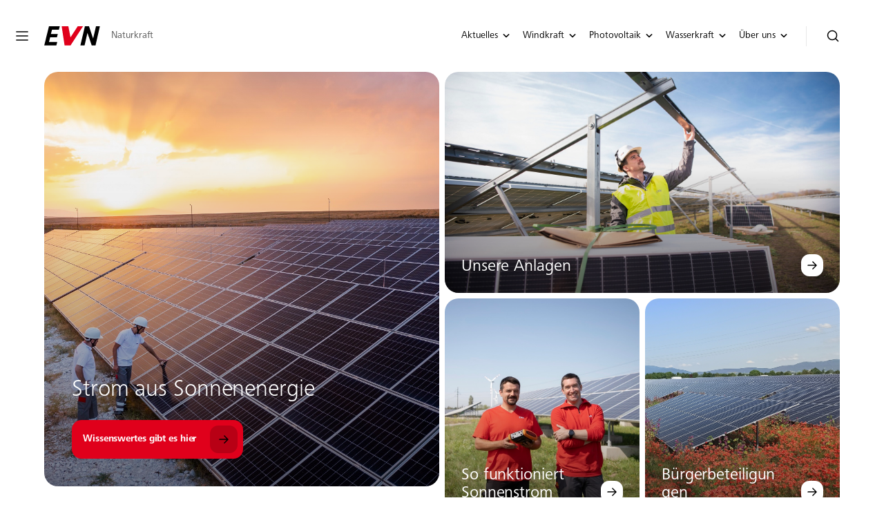

--- FILE ---
content_type: text/html; charset=utf-8
request_url: https://evn-naturkraft.at/Photovoltaik/Photovoltaik-Home
body_size: 10498
content:
<!DOCTYPE html>
<html lang="de">
<head>
    <meta http-equiv="Content-Type" content="text/html; charset=UTF-8" />
    <link rel="icon" type="image/x-icon" href="/App_Themes/Natur/favicon.ico">
    <meta name="viewport" content="width=device-width, initial-scale=1, maximum-scale=1.0" />
    <title>EVN Naturkraft</title>

        <meta property="og:title" content="EVN Naturkraft" />
        <!-- Copyright (c) 2000-2023 etracker GmbH. All rights reserved. -->
        <!-- This material may not be reproduced, displayed, modified or distributed -->
        <!-- without the express prior written permission of the copyright holder. -->
        <!-- etracker tracklet 5.0 -->
        <script type="text/javascript">
            // var et_pagename = "";
            // var et_areas = "";
            // var et_tval = 0;
            // var et_tsale = 0;
            // var et_tonr = "";
            // var et_basket = "";
        </script>
        <script id="_etLoader" type="text/javascript" charset="UTF-8" data-block-cookies="true" data-secure-code="K9xomb" src="//code.etracker.com/code/e.js" async></script>
        <!-- etracker tracklet 5.0 end -->

    <!-- CSS -->
    
        <link rel="stylesheet" href="/main.min.css?v=Bb-HB6z3iD9RbJ0OWo0QViDhEhVKh6Foa7_gvJLpFRk" />
    
    
    
</head>
<body class="site_natur">
    
<header data-module="navigation" aria-label="Kopfbereich" class="navigation no-print">
    <div class="navigation__bar no-print">
        <div class="navigation__logo-container">
            <a href="/" class="logo logo--horizontal">
            <svg class="logo__image" viewBox="0 0 116 40" fill="none" xmlns="http://www.w3.org/2000/svg">
            <title>Naturkraft</title>
            <path d="M30.4896 6.95736L32.2694 0.0786743H9.8689L0.0732422 39.7836H25.1402L27.0528 32.4983H9.95856L12.2995 22.9475H26.3256L28.2349 15.8983H13.9299L16.2245 6.95736H30.4896Z" class="logo__part-black"></path>
            <path d="M107.397 0.121307L101.477 25.4197L92.9195 0.121307H84.3956L74.9785 39.8262H83.6452L89.7284 13.5705L98.5512 39.8262H106.411L115.45 0.121307H107.397Z" class="logo__part-black"></path>
            <path d="M69.4995 0.0786743L54.5105 22.9606L50.1074 0.0786743H36.2573L42.3007 39.8098H54.5802L80.4208 0.0786743H69.4995Z" class="logo__part-red"></path>
            </svg>
        <span class="logo__text">Naturkraft</span>
            </a>
        </div>
        <div class="navigation__content">
            <nav class="navigation__container" aria-label="Hauptnavigation">
                <div class="navigation__search-wrapper">
                    <div class="navigation__search-container">
                        <div class="search-form navigation__search-form search-form--show-proposals" data-module="searchbar" data-target="searchForm">
    <input class="search-form__input" type="text" placeholder="Wonach suchen Sie?" autocomplete="off" aria-label="Suchbegriff eingeben">
    <button class="search-form__submit" type="button" aria-label="Jetzt suchen">
        <evn-icon type="search" color="black" size="default"></evn-icon>
    </button>
    <div class="dropdown dropdown--proposals search-form__proposals" data-module="dropdown" data-module-name="searchDropdown" data-target="dropdown" style="display: none">
        <div class="dropdown__container" data-target="container">
            <div class="dropdown__sheet-label-container">
                <p class="dropdown__sheet-label">Sheet Label</p>
                <evn-icon type="close" color="secondary" size="default" class="dropdown__close-icon"></evn-icon>
            </div>
            <div class="dropdown__list-container" data-error="No elements found" data-target="listcontainer">
                <div class="dropdown__list" data-target="list">
                </div>
            </div>
        </div>
    </div>
</div>

                    </div>
                </div>

                <ul class="navigation__top-list" data-target="topList">
                                <li class="navigation__top-entry navigation__top-entry--highlight">
                                        <a  class="navigation__top-link" href="/Aktuelles" data-target="topLink" aria-controls="navigation-entry-1" aria-expanded="false">
                                                        <span class="navigation__top-linktext">Aktuelles</span>
                                                        <evn-icon type="angle-down" color="black" size="small" className="navigation__top-icon"></evn-icon>
                                                    </a>
                                        <div id="navigation-entry-1" class="navigation__sub-content navigation__sub-content--highlight">
                                            <div class="navigation__sub-wrapper">
                                                <div class="navigation__sub-container">
            <ul class="navigation__sub-entry-list">
                        <li class="navigation__sub-entry-item">
                                <a  class="navigation__sub-entry-link" href="/Aktuelles/aktuelle-Projekte">
                                    <span class="navigation__sub-entry-linktext">Aktuelle Projekte</span>
                                </a>
                        </li>
                        <li class="navigation__sub-entry-item">
                                <a  class="navigation__sub-entry-link" href="/Aktuelles/Presse">
                                    <span class="navigation__sub-entry-linktext">Presse</span>
                                </a>
                        </li>
                        <li class="navigation__sub-entry-item">
                                <a  class="navigation__sub-entry-link" href="/Aktuelles/Die-EVN-Klimainitiative">
                                    <span class="navigation__sub-entry-linktext">EVN Klimainitiative</span>
                                </a>
                        </li>
            </ul>
                                                </div>
                                            </div>
                                        </div>
                                </li>
                                <li class="navigation__top-entry navigation__top-entry--highlight">
                                        <a  class="navigation__top-link" href="/Windkraft" data-target="topLink" aria-controls="navigation-entry-2" aria-expanded="false">
                                                        <span class="navigation__top-linktext">Windkraft</span>
                                                        <evn-icon type="angle-down" color="black" size="small" className="navigation__top-icon"></evn-icon>
                                                    </a>
                                        <div id="navigation-entry-2" class="navigation__sub-content navigation__sub-content--highlight">
                                            <div class="navigation__sub-wrapper">
                                                <div class="navigation__sub-container">
            <ul class="navigation__sub-entry-list">
                        <li class="navigation__sub-entry-item">
                                <a  class="navigation__sub-entry-link" href="/Windkraft/Windkraft-Home">
                                    <span class="navigation__sub-entry-linktext">Windkraft Home</span>
                                </a>
                        </li>
                        <li class="navigation__sub-entry-item">
                                <a  class="navigation__sub-entry-link" href="/Windkraft/So-funktioniert-Windkraft">
                                    <span class="navigation__sub-entry-linktext">So funktioniert Windkraft</span>
                                </a>
                        </li>
                        <li class="navigation__sub-entry-item">
                                <a  class="navigation__sub-entry-link" href="/Windkraft/Unsere-Anlagen">
                                    <span class="navigation__sub-entry-linktext">Unsere Anlagen</span>
                                </a>
                        </li>
                        <li class="navigation__sub-entry-item">
                                <a  class="navigation__sub-entry-link" href="/Windkraft/Vorteile">
                                    <span class="navigation__sub-entry-linktext">Vorteile</span>
                                </a>
                        </li>
                        <li class="navigation__sub-entry-item">
                                <a  class="navigation__sub-entry-link" href="/Windkraft/Nachhaltig-und-fair">
                                    <span class="navigation__sub-entry-linktext">Nachhaltig &amp; fair</span>
                                </a>
                        </li>
                        <li class="navigation__sub-entry-item">
                                <a  class="navigation__sub-entry-link" href="/Windkraft/Geschichte">
                                    <span class="navigation__sub-entry-linktext">Geschichte</span>
                                </a>
                        </li>
                        <li class="navigation__sub-entry-item">
                                <a  class="navigation__sub-entry-link" href="/Windkraft/Videos">
                                    <span class="navigation__sub-entry-linktext">Videos</span>
                                </a>
                        </li>
                        <li class="navigation__sub-entry-item">
                                <a  class="navigation__sub-entry-link" href="/Windkraft/FAQ">
                                    <span class="navigation__sub-entry-linktext">FAQ</span>
                                </a>
                        </li>
            </ul>
                                                </div>
                                            </div>
                                        </div>
                                </li>
                                <li class="navigation__top-entry navigation__top-entry--highlight">
                                        <a  class="navigation__top-link" href="/Photovoltaik" data-target="topLink" aria-controls="navigation-entry-3" aria-expanded="false">
                                                        <span class="navigation__top-linktext">Photovoltaik</span>
                                                        <evn-icon type="angle-down" color="black" size="small" className="navigation__top-icon"></evn-icon>
                                                    </a>
                                        <div id="navigation-entry-3" class="navigation__sub-content navigation__sub-content--highlight">
                                            <div class="navigation__sub-wrapper">
                                                <div class="navigation__sub-container">
            <ul class="navigation__sub-entry-list">
                        <li class="navigation__sub-entry-item">
                                <a  class="navigation__sub-entry-link" href="/Photovoltaik/Photovoltaik-Home">
                                    <span class="navigation__sub-entry-linktext">Photovoltaik Home</span>
                                </a>
                        </li>
                        <li class="navigation__sub-entry-item">
                                <a  class="navigation__sub-entry-link" href="/Photovoltaik/Wissenswertes">
                                    <span class="navigation__sub-entry-linktext">Wissenswertes</span>
                                </a>
                        </li>
                        <li class="navigation__sub-entry-item">
                                <a  class="navigation__sub-entry-link" href="/Photovoltaik/Unsere-Anlagen">
                                    <span class="navigation__sub-entry-linktext">Unsere Anlagen</span>
                                </a>
                        </li>
                        <li class="navigation__sub-entry-item">
                                <a  class="navigation__sub-entry-link" href="/Photovoltaik/So-funktioniert-Sonnenstrom">
                                    <span class="navigation__sub-entry-linktext">So funktioniert Sonnenstrom</span>
                                </a>
                        </li>
                        <li class="navigation__sub-entry-item">
                                <a  class="navigation__sub-entry-link" href="/Photovoltaik/Burgerbeteiligungen">
                                    <span class="navigation__sub-entry-linktext">B&#xFC;rgerbeteiligungen</span>
                                </a>
                        </li>
                        <li class="navigation__sub-entry-item">
                                <a  class="navigation__sub-entry-link" href="/Photovoltaik/Geschichte">
                                    <span class="navigation__sub-entry-linktext">Geschichte</span>
                                </a>
                        </li>
                        <li class="navigation__sub-entry-item">
                                <a  class="navigation__sub-entry-link" href="/Photovoltaik/Forschungsprojekte">
                                    <span class="navigation__sub-entry-linktext">Forschungsprojekte</span>
                                </a>
                        </li>
                        <li class="navigation__sub-entry-item">
                                <a  class="navigation__sub-entry-link" href="/Photovoltaik/Videos">
                                    <span class="navigation__sub-entry-linktext">Videos</span>
                                </a>
                        </li>
                        <li class="navigation__sub-entry-item">
                                <a  class="navigation__sub-entry-link" href="/Photovoltaik/FAQ">
                                    <span class="navigation__sub-entry-linktext">FAQ</span>
                                </a>
                        </li>
            </ul>
                                                </div>
                                            </div>
                                        </div>
                                </li>
                                <li class="navigation__top-entry navigation__top-entry--highlight">
                                        <a  class="navigation__top-link" href="/Wasserkraft" data-target="topLink" aria-controls="navigation-entry-4" aria-expanded="false">
                                                        <span class="navigation__top-linktext">Wasserkraft</span>
                                                        <evn-icon type="angle-down" color="black" size="small" className="navigation__top-icon"></evn-icon>
                                                    </a>
                                        <div id="navigation-entry-4" class="navigation__sub-content navigation__sub-content--highlight">
                                            <div class="navigation__sub-wrapper">
                                                <div class="navigation__sub-container">
            <ul class="navigation__sub-entry-list">
                        <li class="navigation__sub-entry-item">
                                <a  class="navigation__sub-entry-link" href="/Wasserkraft/Wasserkraft-Home">
                                    <span class="navigation__sub-entry-linktext">Wasserkraft Home</span>
                                </a>
                        </li>
                        <li class="navigation__sub-entry-item">
                                <a  class="navigation__sub-entry-link" href="/Wasserkraft/Wissenswertes">
                                    <span class="navigation__sub-entry-linktext">Wissenswertes</span>
                                </a>
                        </li>
                        <li class="navigation__sub-entry-item">
                                <a  class="navigation__sub-entry-link" href="/Wasserkraft/Unsere-Anlagen">
                                    <span class="navigation__sub-entry-linktext">Unsere Anlagen</span>
                                </a>
                        </li>
                        <li class="navigation__sub-entry-item">
                                <a  class="navigation__sub-entry-link" href="/Wasserkraft/Kleinwasserkraftwerke">
                                    <span class="navigation__sub-entry-linktext">Kleinwasserkraftwerke</span>
                                </a>
                        </li>
                        <li class="navigation__sub-entry-item">
                                <a  class="navigation__sub-entry-link" href="/Wasserkraft/Speicherkraftwerke">
                                    <span class="navigation__sub-entry-linktext">Speicherkraftwerke</span>
                                </a>
                        </li>
                        <li class="navigation__sub-entry-item">
                                <a  class="navigation__sub-entry-link" href="/Wasserkraft/Stausee-Ottenstein">
                                    <span class="navigation__sub-entry-linktext">Stausee Ottenstein</span>
                                </a>
                        </li>
                        <li class="navigation__sub-entry-item">
                                <a  class="navigation__sub-entry-link" href="/Wasserkraft/Funktionsprinzip">
                                    <span class="navigation__sub-entry-linktext">Funktionsprinzip</span>
                                </a>
                        </li>
                        <li class="navigation__sub-entry-item">
                                <a  class="navigation__sub-entry-link" href="/Wasserkraft/Geschichte">
                                    <span class="navigation__sub-entry-linktext">Geschichte</span>
                                </a>
                        </li>
                        <li class="navigation__sub-entry-item">
                                <a  class="navigation__sub-entry-link" href="/Wasserkraft/EVN-Fischfreunde">
                                    <span class="navigation__sub-entry-linktext">EVN Fischfreunde</span>
                                </a>
                        </li>
                        <li class="navigation__sub-entry-item">
                                <a  class="navigation__sub-entry-link" href="/Wasserkraft/Videos">
                                    <span class="navigation__sub-entry-linktext">Videos</span>
                                </a>
                        </li>
                        <li class="navigation__sub-entry-item">
                                <a  class="navigation__sub-entry-link" href="/Wasserkraft/FAQ">
                                    <span class="navigation__sub-entry-linktext">FAQ</span>
                                </a>
                        </li>
            </ul>
                                                </div>
                                            </div>
                                        </div>
                                </li>
                                <li class="navigation__top-entry navigation__top-entry--highlight">
                                        <a  class="navigation__top-link" href="/Ueber-uns" data-target="topLink" aria-controls="navigation-entry-5" aria-expanded="false">
                                                        <span class="navigation__top-linktext">&#xDC;ber uns</span>
                                                        <evn-icon type="angle-down" color="black" size="small" className="navigation__top-icon"></evn-icon>
                                                    </a>
                                        <div id="navigation-entry-5" class="navigation__sub-content navigation__sub-content--highlight">
                                            <div class="navigation__sub-wrapper">
                                                <div class="navigation__sub-container">
            <ul class="navigation__sub-entry-list">
                        <li class="navigation__sub-entry-item">
                                <a  class="navigation__sub-entry-link" href="/Ueber-uns/Ueber-uns-Home">
                                    <span class="navigation__sub-entry-linktext">&#xDC;ber uns Home</span>
                                </a>
                        </li>
                        <li class="navigation__sub-entry-item">
                                <a  class="navigation__sub-entry-link" href="/Ueber-uns/EVN-Naturkraft">
                                    <span class="navigation__sub-entry-linktext">EVN Naturkraft</span>
                                </a>
                        </li>
                        <li class="navigation__sub-entry-item">
                                <a  class="navigation__sub-entry-link" href="/Ueber-uns/Kompetenzen">
                                    <span class="navigation__sub-entry-linktext">Kompetenzen</span>
                                </a>
                        </li>
                        <li class="navigation__sub-entry-item">
                                <a  class="navigation__sub-entry-link" href="/Ueber-uns/Karriere">
                                    <span class="navigation__sub-entry-linktext">Karriere</span>
                                </a>
                        </li>
                        <li class="navigation__sub-entry-item">
                                <a  class="navigation__sub-entry-link" href="/Ueber-uns/Leitbild">
                                    <span class="navigation__sub-entry-linktext">Leitbild </span>
                                </a>
                        </li>
                        <li class="navigation__sub-entry-item">
                                <a  class="navigation__sub-entry-link" href="/Ueber-uns/EVN-Naturkraft-Team">
                                    <span class="navigation__sub-entry-linktext">EVN Naturkraft Team</span>
                                </a>
                        </li>
                        <li class="navigation__sub-entry-item">
                                <a  class="navigation__sub-entry-link" href="/Ueber-uns/Zahlen-und-Fakten">
                                    <span class="navigation__sub-entry-linktext">Zahlen &amp; Fakten</span>
                                </a>
                        </li>
                        <li class="navigation__sub-entry-item">
                                <a  class="navigation__sub-entry-link" href="/Ueber-uns/Beteiligungsstruktur">
                                    <span class="navigation__sub-entry-linktext">Beteiligungsstruktur</span>
                                </a>
                        </li>
                        <li class="navigation__sub-entry-item">
                                <a  class="navigation__sub-entry-link" href="/Ueber-uns/Kontakt">
                                    <span class="navigation__sub-entry-linktext">Kontakt</span>
                                </a>
                        </li>
                        <li class="navigation__sub-entry-item">
                                <a  class="navigation__sub-entry-link" href="/Ueber-uns/Hinweisgeber-innenverfahren">
                                    <span class="navigation__sub-entry-linktext">Hinweisgeber*innenverfahren</span>
                                </a>
                        </li>
            </ul>
                                                </div>
                                            </div>
                                        </div>
                                </li>
                </ul>
            </nav>

            <div class="navigation__icon-wrapper" data-target="iconwrapper">
                <a href="#search" aria-label="Suche öffnen" data-opentext="Suche öffnen" data-closetext="Suche schließen"
                   class="navigation__icon-link navigation__icon-link--collapse" data-target="toggleSearchForm">
                    <evn-icon type="search" color="black" className="navigation__icon-link-icon--open-search"></evn-icon>
                    <evn-icon type="close" color="black" className="navigation__icon-link-icon--close-search"></evn-icon>
                </a>

                <button type="button" aria-label="Navigation öffnen" aria-expanded="false" aria-controls="navigation-flyout" data-target="flyoutToggle" class="navigation__icon-link navigation__icon-link--menu-toggle">
                    <evn-icon type="menu" color="black"></evn-icon>
                </button>
            </div>
        </div>
    </div>
    <div class="navigation__flyout no-print" id="navigation-flyout" data-target="flyout">
        <div class="navigation__flyout-container" data-target="flyoutContainer">
            <div class="navigation__flyout-header" data-target="flyoutHeader">
                <div class="navigation__flyout-logo">
                    <div class="logo logo--horizontal logo--keep-claim">
            <svg class="logo__image" viewBox="0 0 116 40" fill="none" xmlns="http://www.w3.org/2000/svg">
            <title>Naturkraft</title>
            <path d="M30.4896 6.95736L32.2694 0.0786743H9.8689L0.0732422 39.7836H25.1402L27.0528 32.4983H9.95856L12.2995 22.9475H26.3256L28.2349 15.8983H13.9299L16.2245 6.95736H30.4896Z" class="logo__part-black"></path>
            <path d="M107.397 0.121307L101.477 25.4197L92.9195 0.121307H84.3956L74.9785 39.8262H83.6452L89.7284 13.5705L98.5512 39.8262H106.411L115.45 0.121307H107.397Z" class="logo__part-black"></path>
            <path d="M69.4995 0.0786743L54.5105 22.9606L50.1074 0.0786743H36.2573L42.3007 39.8098H54.5802L80.4208 0.0786743H69.4995Z" class="logo__part-red"></path>
            </svg>
        <span class="logo__text">Naturkraft</span>
                    </div>
                </div>
                <button class="navigation__flyout-close" data-target="flyoutClose" aria-label="Navigation schließen" aria-controls="navigation-flyout">
                    <evn-icon type="close" color="black"></evn-icon>
                </button>
            </div>
            <div class="navigation__flyout-wrapper">
                <nav class="navigation__flyout-body" aria-label="Navigation">
                    <div class="navigation__flyout-search-container">
                        <smart-searchbar class="search-form navigation__flyout-search-form search-form--show-proposals" should-redirect="true"></smart-searchbar>
                    </div>
                    <ul class="navigation__flyout-entries">
                                        <li class="navigation__flyout-entry">
                                            <a  class="navigation__flyout-link" href="/Aktuelles" data-target="flyoutLink"
                                                aria-controls="flyout-entry-1" aria-expanded="false">
                                                            <span class="navigation__flyout-link-text">Aktuelles</span>
                                                            <evn-icon type="angle-right" color="black" size="default" className="navigation__flyout-link-icon"></evn-icon>
                                                        </a>
                                            <div id="flyout-entry-1" class="navigation__flyout-sub-content" data-target="flyoutSubContent">
                                                <button class="navigation__flyout-back-button" data-target="flyoutBack">
                                                    <evn-icon type="arrow-left" color="grey" size="default"></evn-icon>
                                                    <span class="navigation__flyout-back-button-text">Zur&#xFC;ck</span>
                                                </button>
            <ul class="navigation__flyout-sub-entry-list">
                        <li class="navigation__flyout-sub-entry-item">
                                <a  class="navigation__flyout-sub-entry-link" href="/Aktuelles/aktuelle-Projekte">
                                    <span class="navigation__flyout-sub-entry-linktext">Aktuelle Projekte</span>
                                </a>
                        </li>
                        <li class="navigation__flyout-sub-entry-item">
                                <a  class="navigation__flyout-sub-entry-link" href="/Aktuelles/Presse">
                                    <span class="navigation__flyout-sub-entry-linktext">Presse</span>
                                </a>
                        </li>
                        <li class="navigation__flyout-sub-entry-item">
                                <a  class="navigation__flyout-sub-entry-link" href="/Aktuelles/Die-EVN-Klimainitiative">
                                    <span class="navigation__flyout-sub-entry-linktext">EVN Klimainitiative</span>
                                </a>
                        </li>
            </ul>
                                            </div>
                                        </li>
                                        <li class="navigation__flyout-entry">
                                            <a  class="navigation__flyout-link" href="/Windkraft" data-target="flyoutLink"
                                                aria-controls="flyout-entry-1" aria-expanded="false">
                                                            <span class="navigation__flyout-link-text">Windkraft</span>
                                                            <evn-icon type="angle-right" color="black" size="default" className="navigation__flyout-link-icon"></evn-icon>
                                                        </a>
                                            <div id="flyout-entry-1" class="navigation__flyout-sub-content" data-target="flyoutSubContent">
                                                <button class="navigation__flyout-back-button" data-target="flyoutBack">
                                                    <evn-icon type="arrow-left" color="grey" size="default"></evn-icon>
                                                    <span class="navigation__flyout-back-button-text">Zur&#xFC;ck</span>
                                                </button>
            <ul class="navigation__flyout-sub-entry-list">
                        <li class="navigation__flyout-sub-entry-item">
                                <a  class="navigation__flyout-sub-entry-link" href="/Windkraft/Windkraft-Home">
                                    <span class="navigation__flyout-sub-entry-linktext">Windkraft Home</span>
                                </a>
                        </li>
                        <li class="navigation__flyout-sub-entry-item">
                                <a  class="navigation__flyout-sub-entry-link" href="/Windkraft/So-funktioniert-Windkraft">
                                    <span class="navigation__flyout-sub-entry-linktext">So funktioniert Windkraft</span>
                                </a>
                        </li>
                        <li class="navigation__flyout-sub-entry-item">
                                <a  class="navigation__flyout-sub-entry-link" href="/Windkraft/Unsere-Anlagen">
                                    <span class="navigation__flyout-sub-entry-linktext">Unsere Anlagen</span>
                                </a>
                        </li>
                        <li class="navigation__flyout-sub-entry-item">
                                <a  class="navigation__flyout-sub-entry-link" href="/Windkraft/Vorteile">
                                    <span class="navigation__flyout-sub-entry-linktext">Vorteile</span>
                                </a>
                        </li>
                        <li class="navigation__flyout-sub-entry-item">
                                <a  class="navigation__flyout-sub-entry-link" href="/Windkraft/Nachhaltig-und-fair">
                                    <span class="navigation__flyout-sub-entry-linktext">Nachhaltig &amp; fair</span>
                                </a>
                        </li>
                        <li class="navigation__flyout-sub-entry-item">
                                <a  class="navigation__flyout-sub-entry-link" href="/Windkraft/Geschichte">
                                    <span class="navigation__flyout-sub-entry-linktext">Geschichte</span>
                                </a>
                        </li>
                        <li class="navigation__flyout-sub-entry-item">
                                <a  class="navigation__flyout-sub-entry-link" href="/Windkraft/Videos">
                                    <span class="navigation__flyout-sub-entry-linktext">Videos</span>
                                </a>
                        </li>
                        <li class="navigation__flyout-sub-entry-item">
                                <a  class="navigation__flyout-sub-entry-link" href="/Windkraft/FAQ">
                                    <span class="navigation__flyout-sub-entry-linktext">FAQ</span>
                                </a>
                        </li>
            </ul>
                                            </div>
                                        </li>
                                        <li class="navigation__flyout-entry">
                                            <a  class="navigation__flyout-link" href="/Photovoltaik" data-target="flyoutLink"
                                                aria-controls="flyout-entry-1" aria-expanded="false">
                                                            <span class="navigation__flyout-link-text">Photovoltaik</span>
                                                            <evn-icon type="angle-right" color="black" size="default" className="navigation__flyout-link-icon"></evn-icon>
                                                        </a>
                                            <div id="flyout-entry-1" class="navigation__flyout-sub-content" data-target="flyoutSubContent">
                                                <button class="navigation__flyout-back-button" data-target="flyoutBack">
                                                    <evn-icon type="arrow-left" color="grey" size="default"></evn-icon>
                                                    <span class="navigation__flyout-back-button-text">Zur&#xFC;ck</span>
                                                </button>
            <ul class="navigation__flyout-sub-entry-list">
                        <li class="navigation__flyout-sub-entry-item">
                                <a  class="navigation__flyout-sub-entry-link" href="/Photovoltaik/Photovoltaik-Home">
                                    <span class="navigation__flyout-sub-entry-linktext">Photovoltaik Home</span>
                                </a>
                        </li>
                        <li class="navigation__flyout-sub-entry-item">
                                <a  class="navigation__flyout-sub-entry-link" href="/Photovoltaik/Wissenswertes">
                                    <span class="navigation__flyout-sub-entry-linktext">Wissenswertes</span>
                                </a>
                        </li>
                        <li class="navigation__flyout-sub-entry-item">
                                <a  class="navigation__flyout-sub-entry-link" href="/Photovoltaik/Unsere-Anlagen">
                                    <span class="navigation__flyout-sub-entry-linktext">Unsere Anlagen</span>
                                </a>
                        </li>
                        <li class="navigation__flyout-sub-entry-item">
                                <a  class="navigation__flyout-sub-entry-link" href="/Photovoltaik/So-funktioniert-Sonnenstrom">
                                    <span class="navigation__flyout-sub-entry-linktext">So funktioniert Sonnenstrom</span>
                                </a>
                        </li>
                        <li class="navigation__flyout-sub-entry-item">
                                <a  class="navigation__flyout-sub-entry-link" href="/Photovoltaik/Burgerbeteiligungen">
                                    <span class="navigation__flyout-sub-entry-linktext">B&#xFC;rgerbeteiligungen</span>
                                </a>
                        </li>
                        <li class="navigation__flyout-sub-entry-item">
                                <a  class="navigation__flyout-sub-entry-link" href="/Photovoltaik/Geschichte">
                                    <span class="navigation__flyout-sub-entry-linktext">Geschichte</span>
                                </a>
                        </li>
                        <li class="navigation__flyout-sub-entry-item">
                                <a  class="navigation__flyout-sub-entry-link" href="/Photovoltaik/Forschungsprojekte">
                                    <span class="navigation__flyout-sub-entry-linktext">Forschungsprojekte</span>
                                </a>
                        </li>
                        <li class="navigation__flyout-sub-entry-item">
                                <a  class="navigation__flyout-sub-entry-link" href="/Photovoltaik/Videos">
                                    <span class="navigation__flyout-sub-entry-linktext">Videos</span>
                                </a>
                        </li>
                        <li class="navigation__flyout-sub-entry-item">
                                <a  class="navigation__flyout-sub-entry-link" href="/Photovoltaik/FAQ">
                                    <span class="navigation__flyout-sub-entry-linktext">FAQ</span>
                                </a>
                        </li>
            </ul>
                                            </div>
                                        </li>
                                        <li class="navigation__flyout-entry">
                                            <a  class="navigation__flyout-link" href="/Wasserkraft" data-target="flyoutLink"
                                                aria-controls="flyout-entry-1" aria-expanded="false">
                                                            <span class="navigation__flyout-link-text">Wasserkraft</span>
                                                            <evn-icon type="angle-right" color="black" size="default" className="navigation__flyout-link-icon"></evn-icon>
                                                        </a>
                                            <div id="flyout-entry-1" class="navigation__flyout-sub-content" data-target="flyoutSubContent">
                                                <button class="navigation__flyout-back-button" data-target="flyoutBack">
                                                    <evn-icon type="arrow-left" color="grey" size="default"></evn-icon>
                                                    <span class="navigation__flyout-back-button-text">Zur&#xFC;ck</span>
                                                </button>
            <ul class="navigation__flyout-sub-entry-list">
                        <li class="navigation__flyout-sub-entry-item">
                                <a  class="navigation__flyout-sub-entry-link" href="/Wasserkraft/Wasserkraft-Home">
                                    <span class="navigation__flyout-sub-entry-linktext">Wasserkraft Home</span>
                                </a>
                        </li>
                        <li class="navigation__flyout-sub-entry-item">
                                <a  class="navigation__flyout-sub-entry-link" href="/Wasserkraft/Wissenswertes">
                                    <span class="navigation__flyout-sub-entry-linktext">Wissenswertes</span>
                                </a>
                        </li>
                        <li class="navigation__flyout-sub-entry-item">
                                <a  class="navigation__flyout-sub-entry-link" href="/Wasserkraft/Unsere-Anlagen">
                                    <span class="navigation__flyout-sub-entry-linktext">Unsere Anlagen</span>
                                </a>
                        </li>
                        <li class="navigation__flyout-sub-entry-item">
                                <a  class="navigation__flyout-sub-entry-link" href="/Wasserkraft/Kleinwasserkraftwerke">
                                    <span class="navigation__flyout-sub-entry-linktext">Kleinwasserkraftwerke</span>
                                </a>
                        </li>
                        <li class="navigation__flyout-sub-entry-item">
                                <a  class="navigation__flyout-sub-entry-link" href="/Wasserkraft/Speicherkraftwerke">
                                    <span class="navigation__flyout-sub-entry-linktext">Speicherkraftwerke</span>
                                </a>
                        </li>
                        <li class="navigation__flyout-sub-entry-item">
                                <a  class="navigation__flyout-sub-entry-link" href="/Wasserkraft/Stausee-Ottenstein">
                                    <span class="navigation__flyout-sub-entry-linktext">Stausee Ottenstein</span>
                                </a>
                        </li>
                        <li class="navigation__flyout-sub-entry-item">
                                <a  class="navigation__flyout-sub-entry-link" href="/Wasserkraft/Funktionsprinzip">
                                    <span class="navigation__flyout-sub-entry-linktext">Funktionsprinzip</span>
                                </a>
                        </li>
                        <li class="navigation__flyout-sub-entry-item">
                                <a  class="navigation__flyout-sub-entry-link" href="/Wasserkraft/Geschichte">
                                    <span class="navigation__flyout-sub-entry-linktext">Geschichte</span>
                                </a>
                        </li>
                        <li class="navigation__flyout-sub-entry-item">
                                <a  class="navigation__flyout-sub-entry-link" href="/Wasserkraft/EVN-Fischfreunde">
                                    <span class="navigation__flyout-sub-entry-linktext">EVN Fischfreunde</span>
                                </a>
                        </li>
                        <li class="navigation__flyout-sub-entry-item">
                                <a  class="navigation__flyout-sub-entry-link" href="/Wasserkraft/Videos">
                                    <span class="navigation__flyout-sub-entry-linktext">Videos</span>
                                </a>
                        </li>
                        <li class="navigation__flyout-sub-entry-item">
                                <a  class="navigation__flyout-sub-entry-link" href="/Wasserkraft/FAQ">
                                    <span class="navigation__flyout-sub-entry-linktext">FAQ</span>
                                </a>
                        </li>
            </ul>
                                            </div>
                                        </li>
                                        <li class="navigation__flyout-entry">
                                            <a  class="navigation__flyout-link" href="/Ueber-uns" data-target="flyoutLink"
                                                aria-controls="flyout-entry-1" aria-expanded="false">
                                                            <span class="navigation__flyout-link-text">&#xDC;ber uns</span>
                                                            <evn-icon type="angle-right" color="black" size="default" className="navigation__flyout-link-icon"></evn-icon>
                                                        </a>
                                            <div id="flyout-entry-1" class="navigation__flyout-sub-content" data-target="flyoutSubContent">
                                                <button class="navigation__flyout-back-button" data-target="flyoutBack">
                                                    <evn-icon type="arrow-left" color="grey" size="default"></evn-icon>
                                                    <span class="navigation__flyout-back-button-text">Zur&#xFC;ck</span>
                                                </button>
            <ul class="navigation__flyout-sub-entry-list">
                        <li class="navigation__flyout-sub-entry-item">
                                <a  class="navigation__flyout-sub-entry-link" href="/Ueber-uns/Ueber-uns-Home">
                                    <span class="navigation__flyout-sub-entry-linktext">&#xDC;ber uns Home</span>
                                </a>
                        </li>
                        <li class="navigation__flyout-sub-entry-item">
                                <a  class="navigation__flyout-sub-entry-link" href="/Ueber-uns/EVN-Naturkraft">
                                    <span class="navigation__flyout-sub-entry-linktext">EVN Naturkraft</span>
                                </a>
                        </li>
                        <li class="navigation__flyout-sub-entry-item">
                                <a  class="navigation__flyout-sub-entry-link" href="/Ueber-uns/Kompetenzen">
                                    <span class="navigation__flyout-sub-entry-linktext">Kompetenzen</span>
                                </a>
                        </li>
                        <li class="navigation__flyout-sub-entry-item">
                                <a  class="navigation__flyout-sub-entry-link" href="/Ueber-uns/Karriere">
                                    <span class="navigation__flyout-sub-entry-linktext">Karriere</span>
                                </a>
                        </li>
                        <li class="navigation__flyout-sub-entry-item">
                                <a  class="navigation__flyout-sub-entry-link" href="/Ueber-uns/Leitbild">
                                    <span class="navigation__flyout-sub-entry-linktext">Leitbild </span>
                                </a>
                        </li>
                        <li class="navigation__flyout-sub-entry-item">
                                <a  class="navigation__flyout-sub-entry-link" href="/Ueber-uns/EVN-Naturkraft-Team">
                                    <span class="navigation__flyout-sub-entry-linktext">EVN Naturkraft Team</span>
                                </a>
                        </li>
                        <li class="navigation__flyout-sub-entry-item">
                                <a  class="navigation__flyout-sub-entry-link" href="/Ueber-uns/Zahlen-und-Fakten">
                                    <span class="navigation__flyout-sub-entry-linktext">Zahlen &amp; Fakten</span>
                                </a>
                        </li>
                        <li class="navigation__flyout-sub-entry-item">
                                <a  class="navigation__flyout-sub-entry-link" href="/Ueber-uns/Beteiligungsstruktur">
                                    <span class="navigation__flyout-sub-entry-linktext">Beteiligungsstruktur</span>
                                </a>
                        </li>
                        <li class="navigation__flyout-sub-entry-item">
                                <a  class="navigation__flyout-sub-entry-link" href="/Ueber-uns/Kontakt">
                                    <span class="navigation__flyout-sub-entry-linktext">Kontakt</span>
                                </a>
                        </li>
                        <li class="navigation__flyout-sub-entry-item">
                                <a  class="navigation__flyout-sub-entry-link" href="/Ueber-uns/Hinweisgeber-innenverfahren">
                                    <span class="navigation__flyout-sub-entry-linktext">Hinweisgeber*innenverfahren</span>
                                </a>
                        </li>
            </ul>
                                            </div>
                                        </li>
                    </ul>

                    <ul class="navigation__flyout-meta-list">
                        <li class="navigation__flyout-meta-item">
                        </li>
                    </ul>
                </nav>
            </div>
        </div>
    </div>
    <div class="navigation__curtain" data-target="curtain"></div>
</header>
<div data-module="scrollNavigation" class="scroll-navigation">
    <div class="scroll-navigation__wrapper">
        <button class="scroll-navigation__toggle" data-target="toggle" aria-label="Navigation öffnen oder schließen" aria-expanded="false" aria-controls="scroll-navigation-flyout">
            <evn-icon type="menu-large" color="black" className="scroll-navigation__toggle-open"></evn-icon>
            <evn-icon type="close" color="black" className="scroll-navigation__toggle-close"></evn-icon>
        </button>
        <div class="scroll-navigation__flyout" id="scroll-navigation-flyout">
            <div class="scroll-navigation__flyout-header">
                <div class="logo logo--full scroll-navigation__flyout-logo">
            <svg class="logo__image" viewBox="0 0 116 40" fill="none" xmlns="http://www.w3.org/2000/svg">
            <title>Naturkraft</title>
            <path d="M30.4896 6.95736L32.2694 0.0786743H9.8689L0.0732422 39.7836H25.1402L27.0528 32.4983H9.95856L12.2995 22.9475H26.3256L28.2349 15.8983H13.9299L16.2245 6.95736H30.4896Z" class="logo__part-black"></path>
            <path d="M107.397 0.121307L101.477 25.4197L92.9195 0.121307H84.3956L74.9785 39.8262H83.6452L89.7284 13.5705L98.5512 39.8262H106.411L115.45 0.121307H107.397Z" class="logo__part-black"></path>
            <path d="M69.4995 0.0786743L54.5105 22.9606L50.1074 0.0786743H36.2573L42.3007 39.8098H54.5802L80.4208 0.0786743H69.4995Z" class="logo__part-red"></path>
            </svg>
        <span class="logo__text">Naturkraft</span>
                </div>
            </div>
            <nav class="scroll-navigation__flyout-body" aria-label="ScrollNavigation">
                <smart-searchbar class="search-form scroll-navigation__search-form search-form--show-proposals" should-redirect="true"></smart-searchbar>
                <ul class="scroll-navigation__top-list">
                                    <li class="scroll-navigation__top-entry">
                                        <a  class="scroll-navigation__top-link" href="/Aktuelles" data-target="topLink"
                                            aria-controls="scroll-navigation-entry-1" aria-expanded="false">
                                                        <span class="scroll-navigation__top-linktext">Aktuelles</span>
                                                        <evn-icon type="angle-right" color="black" className="scroll-navigation__top-icon"></evn-icon>
                                                    </a>
                                        <div id="scroll-navigation-entry-1" class="scroll-navigation__sub-content">
                                            <div class="scroll-navigation__sub-wrapper">
                                                <div class="scroll-navigation__sub-container">
            <ul class="scroll-navigation__sub-entry-list">
                        <li class="scroll-navigation__sub-entry-item">
                                <a  class="scroll-navigation__sub-entry-link" href="/Aktuelles/aktuelle-Projekte">
                                    <span class="scroll-navigation__sub-entry-linktext">Aktuelle Projekte</span>
                                </a>
                        </li>
                        <li class="scroll-navigation__sub-entry-item">
                                <a  class="scroll-navigation__sub-entry-link" href="/Aktuelles/Presse">
                                    <span class="scroll-navigation__sub-entry-linktext">Presse</span>
                                </a>
                        </li>
                        <li class="scroll-navigation__sub-entry-item">
                                <a  class="scroll-navigation__sub-entry-link" href="/Aktuelles/Die-EVN-Klimainitiative">
                                    <span class="scroll-navigation__sub-entry-linktext">EVN Klimainitiative</span>
                                </a>
                        </li>
            </ul>
                                                </div>
                                            </div>
                                        </div>
                                    </li>
                                    <li class="scroll-navigation__top-entry">
                                        <a  class="scroll-navigation__top-link" href="/Windkraft" data-target="topLink"
                                            aria-controls="scroll-navigation-entry-2" aria-expanded="false">
                                                        <span class="scroll-navigation__top-linktext">Windkraft</span>
                                                        <evn-icon type="angle-right" color="black" className="scroll-navigation__top-icon"></evn-icon>
                                                    </a>
                                        <div id="scroll-navigation-entry-2" class="scroll-navigation__sub-content">
                                            <div class="scroll-navigation__sub-wrapper">
                                                <div class="scroll-navigation__sub-container">
            <ul class="scroll-navigation__sub-entry-list">
                        <li class="scroll-navigation__sub-entry-item">
                                <a  class="scroll-navigation__sub-entry-link" href="/Windkraft/Windkraft-Home">
                                    <span class="scroll-navigation__sub-entry-linktext">Windkraft Home</span>
                                </a>
                        </li>
                        <li class="scroll-navigation__sub-entry-item">
                                <a  class="scroll-navigation__sub-entry-link" href="/Windkraft/So-funktioniert-Windkraft">
                                    <span class="scroll-navigation__sub-entry-linktext">So funktioniert Windkraft</span>
                                </a>
                        </li>
                        <li class="scroll-navigation__sub-entry-item">
                                <a  class="scroll-navigation__sub-entry-link" href="/Windkraft/Unsere-Anlagen">
                                    <span class="scroll-navigation__sub-entry-linktext">Unsere Anlagen</span>
                                </a>
                        </li>
                        <li class="scroll-navigation__sub-entry-item">
                                <a  class="scroll-navigation__sub-entry-link" href="/Windkraft/Vorteile">
                                    <span class="scroll-navigation__sub-entry-linktext">Vorteile</span>
                                </a>
                        </li>
                        <li class="scroll-navigation__sub-entry-item">
                                <a  class="scroll-navigation__sub-entry-link" href="/Windkraft/Nachhaltig-und-fair">
                                    <span class="scroll-navigation__sub-entry-linktext">Nachhaltig &amp; fair</span>
                                </a>
                        </li>
                        <li class="scroll-navigation__sub-entry-item">
                                <a  class="scroll-navigation__sub-entry-link" href="/Windkraft/Geschichte">
                                    <span class="scroll-navigation__sub-entry-linktext">Geschichte</span>
                                </a>
                        </li>
                        <li class="scroll-navigation__sub-entry-item">
                                <a  class="scroll-navigation__sub-entry-link" href="/Windkraft/Videos">
                                    <span class="scroll-navigation__sub-entry-linktext">Videos</span>
                                </a>
                        </li>
                        <li class="scroll-navigation__sub-entry-item">
                                <a  class="scroll-navigation__sub-entry-link" href="/Windkraft/FAQ">
                                    <span class="scroll-navigation__sub-entry-linktext">FAQ</span>
                                </a>
                        </li>
            </ul>
                                                </div>
                                            </div>
                                        </div>
                                    </li>
                                    <li class="scroll-navigation__top-entry">
                                        <a  class="scroll-navigation__top-link" href="/Photovoltaik" data-target="topLink"
                                            aria-controls="scroll-navigation-entry-3" aria-expanded="false">
                                                        <span class="scroll-navigation__top-linktext">Photovoltaik</span>
                                                        <evn-icon type="angle-right" color="black" className="scroll-navigation__top-icon"></evn-icon>
                                                    </a>
                                        <div id="scroll-navigation-entry-3" class="scroll-navigation__sub-content">
                                            <div class="scroll-navigation__sub-wrapper">
                                                <div class="scroll-navigation__sub-container">
            <ul class="scroll-navigation__sub-entry-list">
                        <li class="scroll-navigation__sub-entry-item">
                                <a  class="scroll-navigation__sub-entry-link" href="/Photovoltaik/Photovoltaik-Home">
                                    <span class="scroll-navigation__sub-entry-linktext">Photovoltaik Home</span>
                                </a>
                        </li>
                        <li class="scroll-navigation__sub-entry-item">
                                <a  class="scroll-navigation__sub-entry-link" href="/Photovoltaik/Wissenswertes">
                                    <span class="scroll-navigation__sub-entry-linktext">Wissenswertes</span>
                                </a>
                        </li>
                        <li class="scroll-navigation__sub-entry-item">
                                <a  class="scroll-navigation__sub-entry-link" href="/Photovoltaik/Unsere-Anlagen">
                                    <span class="scroll-navigation__sub-entry-linktext">Unsere Anlagen</span>
                                </a>
                        </li>
                        <li class="scroll-navigation__sub-entry-item">
                                <a  class="scroll-navigation__sub-entry-link" href="/Photovoltaik/So-funktioniert-Sonnenstrom">
                                    <span class="scroll-navigation__sub-entry-linktext">So funktioniert Sonnenstrom</span>
                                </a>
                        </li>
                        <li class="scroll-navigation__sub-entry-item">
                                <a  class="scroll-navigation__sub-entry-link" href="/Photovoltaik/Burgerbeteiligungen">
                                    <span class="scroll-navigation__sub-entry-linktext">B&#xFC;rgerbeteiligungen</span>
                                </a>
                        </li>
                        <li class="scroll-navigation__sub-entry-item">
                                <a  class="scroll-navigation__sub-entry-link" href="/Photovoltaik/Geschichte">
                                    <span class="scroll-navigation__sub-entry-linktext">Geschichte</span>
                                </a>
                        </li>
                        <li class="scroll-navigation__sub-entry-item">
                                <a  class="scroll-navigation__sub-entry-link" href="/Photovoltaik/Forschungsprojekte">
                                    <span class="scroll-navigation__sub-entry-linktext">Forschungsprojekte</span>
                                </a>
                        </li>
                        <li class="scroll-navigation__sub-entry-item">
                                <a  class="scroll-navigation__sub-entry-link" href="/Photovoltaik/Videos">
                                    <span class="scroll-navigation__sub-entry-linktext">Videos</span>
                                </a>
                        </li>
                        <li class="scroll-navigation__sub-entry-item">
                                <a  class="scroll-navigation__sub-entry-link" href="/Photovoltaik/FAQ">
                                    <span class="scroll-navigation__sub-entry-linktext">FAQ</span>
                                </a>
                        </li>
            </ul>
                                                </div>
                                            </div>
                                        </div>
                                    </li>
                                    <li class="scroll-navigation__top-entry">
                                        <a  class="scroll-navigation__top-link" href="/Wasserkraft" data-target="topLink"
                                            aria-controls="scroll-navigation-entry-4" aria-expanded="false">
                                                        <span class="scroll-navigation__top-linktext">Wasserkraft</span>
                                                        <evn-icon type="angle-right" color="black" className="scroll-navigation__top-icon"></evn-icon>
                                                    </a>
                                        <div id="scroll-navigation-entry-4" class="scroll-navigation__sub-content">
                                            <div class="scroll-navigation__sub-wrapper">
                                                <div class="scroll-navigation__sub-container">
            <ul class="scroll-navigation__sub-entry-list">
                        <li class="scroll-navigation__sub-entry-item">
                                <a  class="scroll-navigation__sub-entry-link" href="/Wasserkraft/Wasserkraft-Home">
                                    <span class="scroll-navigation__sub-entry-linktext">Wasserkraft Home</span>
                                </a>
                        </li>
                        <li class="scroll-navigation__sub-entry-item">
                                <a  class="scroll-navigation__sub-entry-link" href="/Wasserkraft/Wissenswertes">
                                    <span class="scroll-navigation__sub-entry-linktext">Wissenswertes</span>
                                </a>
                        </li>
                        <li class="scroll-navigation__sub-entry-item">
                                <a  class="scroll-navigation__sub-entry-link" href="/Wasserkraft/Unsere-Anlagen">
                                    <span class="scroll-navigation__sub-entry-linktext">Unsere Anlagen</span>
                                </a>
                        </li>
                        <li class="scroll-navigation__sub-entry-item">
                                <a  class="scroll-navigation__sub-entry-link" href="/Wasserkraft/Kleinwasserkraftwerke">
                                    <span class="scroll-navigation__sub-entry-linktext">Kleinwasserkraftwerke</span>
                                </a>
                        </li>
                        <li class="scroll-navigation__sub-entry-item">
                                <a  class="scroll-navigation__sub-entry-link" href="/Wasserkraft/Speicherkraftwerke">
                                    <span class="scroll-navigation__sub-entry-linktext">Speicherkraftwerke</span>
                                </a>
                        </li>
                        <li class="scroll-navigation__sub-entry-item">
                                <a  class="scroll-navigation__sub-entry-link" href="/Wasserkraft/Stausee-Ottenstein">
                                    <span class="scroll-navigation__sub-entry-linktext">Stausee Ottenstein</span>
                                </a>
                        </li>
                        <li class="scroll-navigation__sub-entry-item">
                                <a  class="scroll-navigation__sub-entry-link" href="/Wasserkraft/Funktionsprinzip">
                                    <span class="scroll-navigation__sub-entry-linktext">Funktionsprinzip</span>
                                </a>
                        </li>
                        <li class="scroll-navigation__sub-entry-item">
                                <a  class="scroll-navigation__sub-entry-link" href="/Wasserkraft/Geschichte">
                                    <span class="scroll-navigation__sub-entry-linktext">Geschichte</span>
                                </a>
                        </li>
                        <li class="scroll-navigation__sub-entry-item">
                                <a  class="scroll-navigation__sub-entry-link" href="/Wasserkraft/EVN-Fischfreunde">
                                    <span class="scroll-navigation__sub-entry-linktext">EVN Fischfreunde</span>
                                </a>
                        </li>
                        <li class="scroll-navigation__sub-entry-item">
                                <a  class="scroll-navigation__sub-entry-link" href="/Wasserkraft/Videos">
                                    <span class="scroll-navigation__sub-entry-linktext">Videos</span>
                                </a>
                        </li>
                        <li class="scroll-navigation__sub-entry-item">
                                <a  class="scroll-navigation__sub-entry-link" href="/Wasserkraft/FAQ">
                                    <span class="scroll-navigation__sub-entry-linktext">FAQ</span>
                                </a>
                        </li>
            </ul>
                                                </div>
                                            </div>
                                        </div>
                                    </li>
                                    <li class="scroll-navigation__top-entry">
                                        <a  class="scroll-navigation__top-link" href="/Ueber-uns" data-target="topLink"
                                            aria-controls="scroll-navigation-entry-5" aria-expanded="false">
                                                        <span class="scroll-navigation__top-linktext">&#xDC;ber uns</span>
                                                        <evn-icon type="angle-right" color="black" className="scroll-navigation__top-icon"></evn-icon>
                                                    </a>
                                        <div id="scroll-navigation-entry-5" class="scroll-navigation__sub-content">
                                            <div class="scroll-navigation__sub-wrapper">
                                                <div class="scroll-navigation__sub-container">
            <ul class="scroll-navigation__sub-entry-list">
                        <li class="scroll-navigation__sub-entry-item">
                                <a  class="scroll-navigation__sub-entry-link" href="/Ueber-uns/Ueber-uns-Home">
                                    <span class="scroll-navigation__sub-entry-linktext">&#xDC;ber uns Home</span>
                                </a>
                        </li>
                        <li class="scroll-navigation__sub-entry-item">
                                <a  class="scroll-navigation__sub-entry-link" href="/Ueber-uns/EVN-Naturkraft">
                                    <span class="scroll-navigation__sub-entry-linktext">EVN Naturkraft</span>
                                </a>
                        </li>
                        <li class="scroll-navigation__sub-entry-item">
                                <a  class="scroll-navigation__sub-entry-link" href="/Ueber-uns/Kompetenzen">
                                    <span class="scroll-navigation__sub-entry-linktext">Kompetenzen</span>
                                </a>
                        </li>
                        <li class="scroll-navigation__sub-entry-item">
                                <a  class="scroll-navigation__sub-entry-link" href="/Ueber-uns/Karriere">
                                    <span class="scroll-navigation__sub-entry-linktext">Karriere</span>
                                </a>
                        </li>
                        <li class="scroll-navigation__sub-entry-item">
                                <a  class="scroll-navigation__sub-entry-link" href="/Ueber-uns/Leitbild">
                                    <span class="scroll-navigation__sub-entry-linktext">Leitbild </span>
                                </a>
                        </li>
                        <li class="scroll-navigation__sub-entry-item">
                                <a  class="scroll-navigation__sub-entry-link" href="/Ueber-uns/EVN-Naturkraft-Team">
                                    <span class="scroll-navigation__sub-entry-linktext">EVN Naturkraft Team</span>
                                </a>
                        </li>
                        <li class="scroll-navigation__sub-entry-item">
                                <a  class="scroll-navigation__sub-entry-link" href="/Ueber-uns/Zahlen-und-Fakten">
                                    <span class="scroll-navigation__sub-entry-linktext">Zahlen &amp; Fakten</span>
                                </a>
                        </li>
                        <li class="scroll-navigation__sub-entry-item">
                                <a  class="scroll-navigation__sub-entry-link" href="/Ueber-uns/Beteiligungsstruktur">
                                    <span class="scroll-navigation__sub-entry-linktext">Beteiligungsstruktur</span>
                                </a>
                        </li>
                        <li class="scroll-navigation__sub-entry-item">
                                <a  class="scroll-navigation__sub-entry-link" href="/Ueber-uns/Kontakt">
                                    <span class="scroll-navigation__sub-entry-linktext">Kontakt</span>
                                </a>
                        </li>
                        <li class="scroll-navigation__sub-entry-item">
                                <a  class="scroll-navigation__sub-entry-link" href="/Ueber-uns/Hinweisgeber-innenverfahren">
                                    <span class="scroll-navigation__sub-entry-linktext">Hinweisgeber*innenverfahren</span>
                                </a>
                        </li>
            </ul>
                                                </div>
                                            </div>
                                        </div>
                                    </li>
                </ul>
            </nav>
            <ul class="scroll-navigation__flyout-meta-list">
                <li class="scroll-navigation__flyout-meta-item">
                </li>
            </ul>
        </div>
        <div class="scroll-navigation__curtain" data-target="curtain"></div>
    </div>
</div>

    <style type="text/css">
    @media (max-width: 616px) {
        .language-switcher, .language-switcher--hidden {
            margin-bottom: 0px;
        }
    }
</style>
<div class="landing-page__content">
    <div class="landing-page__stage">
        <div class="landing-page__stage-wrapper">
            <div class="large-card landing-page__stage-card">
                <h1 class="large-card__headline">Strom aus Sonnenenergie</h1>
                <a href="/Photovoltaik/Wissenswertes" aria-label="Strom aus Sonnenenergie" class="large-button large-button--primary large-button--flexible large-card__button">
                    <span class="large-button__text">Wissenswertes gibt es hier</span><span class="large-button__icon-wrapper">
                        <span class="icon icon--default icon--white large-button__icon-base">
                            <svg class="icon__file" aria-hidden="true" width="20" height="20" viewBox="0 0 20 20" fill="none" xmlns="http://www.w3.org/2000/svg">
                                <path d="M10.9089 4.99999L16.0001 10.0911M16.0001 10.0911L10.9089 15.1823M16.0001 10.0911L4 10.0913" class="stroke" stroke-width="1.5" stroke-linecap="round" stroke-linejoin="round"></path>
                            </svg>
                        </span>
                        <span class="icon icon--default icon--white large-button__icon-hover">
                            <svg class="icon__file" aria-hidden="true" width="20" height="20" viewBox="0 0 20 20" fill="none" xmlns="http://www.w3.org/2000/svg">
                                <path d="M10.9089 4.99999L16.0001 10.0911M16.0001 10.0911L10.9089 15.1823M16.0001 10.0911L4 10.0913" class="stroke" stroke-width="1.5" stroke-linecap="round" stroke-linejoin="round"></path>
                            </svg>
                        </span>
                    </span>
                </a>
                <img class="large-card__image" src="/getattachment/ce9840bd-1c8b-4c18-b856-cc187c97a6d1/EVN_Mazedonien_DJI_0338.jpg?lang=de-AT&amp;ext=.jpg">
            </div>
        </div>
    </div>
    <div class="landing-page__main">
            <div class="landing-page__row">
<div class="landing-page__child">
    <div class="basic-card basic-card--white basic-card--informative-chip">

        <p class="basic-card__label">Unsere Anlagen</p>
        <a href="/Photovoltaik/Unsere-Anlagen" aria-label="Unsere Anlagen" class="canvas-icon canvas-icon--light canvas-icon--x-large basic-card__button">
            <span class="canvas-icon__icon-wrapper">
                <span class="icon icon--default icon--secondary canvas-icon__icon-base">
                    <svg class="icon__file" aria-hidden="true" width="20" height="20" viewBox="0 0 20 20" fill="none" xmlns="http://www.w3.org/2000/svg">
                        <path d="M10.9089 4.99999L16.0001 10.0911M16.0001 10.0911L10.9089 15.1823M16.0001 10.0911L4 10.0913" class="stroke" stroke-width="1.5" stroke-linecap="round" stroke-linejoin="round"></path>
                    </svg>
                </span><span class="icon icon--default icon--secondary canvas-icon__icon-hover">
                    <svg class="icon__file" aria-hidden="true" width="20" height="20" viewBox="0 0 20 20" fill="none" xmlns="http://www.w3.org/2000/svg">
                        <path d="M10.9089 4.99999L16.0001 10.0911M16.0001 10.0911L10.9089 15.1823M16.0001 10.0911L4 10.0913" class="stroke" stroke-width="1.5" stroke-linecap="round" stroke-linejoin="round"></path>
                    </svg>
                </span>
            </span>
        </a>
        <img class="basic-card__image" src="/getattachment/748cdc08-fd46-4c00-b496-a3a5f79990ba/_DMP6662_Trumau_(c)Daniela-Matejschek.jpg?lang=de-AT&amp;ext=.jpg">
    </div>
</div>
            </div>
            <div class="landing-page__row">
<div class="landing-page__child">
    <div class="basic-card basic-card--white basic-card--informative-chip">

        <p class="basic-card__label">So funktioniert Sonnenstrom</p>
        <a href="/Photovoltaik/So-funktioniert-Sonnenstrom" aria-label="So funktioniert Sonnenstrom" class="canvas-icon canvas-icon--light canvas-icon--x-large basic-card__button">
            <span class="canvas-icon__icon-wrapper">
                <span class="icon icon--default icon--secondary canvas-icon__icon-base">
                    <svg class="icon__file" aria-hidden="true" width="20" height="20" viewBox="0 0 20 20" fill="none" xmlns="http://www.w3.org/2000/svg">
                        <path d="M10.9089 4.99999L16.0001 10.0911M16.0001 10.0911L10.9089 15.1823M16.0001 10.0911L4 10.0913" class="stroke" stroke-width="1.5" stroke-linecap="round" stroke-linejoin="round"></path>
                    </svg>
                </span><span class="icon icon--default icon--secondary canvas-icon__icon-hover">
                    <svg class="icon__file" aria-hidden="true" width="20" height="20" viewBox="0 0 20 20" fill="none" xmlns="http://www.w3.org/2000/svg">
                        <path d="M10.9089 4.99999L16.0001 10.0911M16.0001 10.0911L10.9089 15.1823M16.0001 10.0911L4 10.0913" class="stroke" stroke-width="1.5" stroke-linecap="round" stroke-linejoin="round"></path>
                    </svg>
                </span>
            </span>
        </a>
        <img class="basic-card__image" src="/getattachment/09d03314-6353-4eed-8600-00cca60a6fa5/Teaser_%e2%94%ac%c2%ae-Raimo-Rumpler-4-20214634-(1).jpg?lang=de-AT&amp;ext=.jpg">
    </div>
</div>
<div class="landing-page__child">
    <div class="basic-card basic-card--white basic-card--informative-chip">

        <p class="basic-card__label">B&#xFC;rgerbeteiligungen</p>
        <a href="/Photovoltaik/Burgerbeteiligungen" aria-label="B&#xFC;rgerbeteiligungen" class="canvas-icon canvas-icon--light canvas-icon--x-large basic-card__button">
            <span class="canvas-icon__icon-wrapper">
                <span class="icon icon--default icon--secondary canvas-icon__icon-base">
                    <svg class="icon__file" aria-hidden="true" width="20" height="20" viewBox="0 0 20 20" fill="none" xmlns="http://www.w3.org/2000/svg">
                        <path d="M10.9089 4.99999L16.0001 10.0911M16.0001 10.0911L10.9089 15.1823M16.0001 10.0911L4 10.0913" class="stroke" stroke-width="1.5" stroke-linecap="round" stroke-linejoin="round"></path>
                    </svg>
                </span><span class="icon icon--default icon--secondary canvas-icon__icon-hover">
                    <svg class="icon__file" aria-hidden="true" width="20" height="20" viewBox="0 0 20 20" fill="none" xmlns="http://www.w3.org/2000/svg">
                        <path d="M10.9089 4.99999L16.0001 10.0911M16.0001 10.0911L10.9089 15.1823M16.0001 10.0911L4 10.0913" class="stroke" stroke-width="1.5" stroke-linecap="round" stroke-linejoin="round"></path>
                    </svg>
                </span>
            </span>
        </a>
        <img class="basic-card__image" src="/getattachment/91620b1e-37f2-4b00-8391-6ce0c1ef6954/PV_Trumau_teaser_IMG_20230613_091426.jpg?lang=de-AT&amp;ext=.jpg">
    </div>
</div>
            </div>
            <div class="landing-page__row">
<div class="landing-page__child">
    <div class="basic-card basic-card--white basic-card--informative-chip">

        <p class="basic-card__label">Videos</p>
        <a href="/Photovoltaik/Videos" aria-label="Videos" class="canvas-icon canvas-icon--light canvas-icon--x-large basic-card__button">
            <span class="canvas-icon__icon-wrapper">
                <span class="icon icon--default icon--secondary canvas-icon__icon-base">
                    <svg class="icon__file" aria-hidden="true" width="20" height="20" viewBox="0 0 20 20" fill="none" xmlns="http://www.w3.org/2000/svg">
                        <path d="M10.9089 4.99999L16.0001 10.0911M16.0001 10.0911L10.9089 15.1823M16.0001 10.0911L4 10.0913" class="stroke" stroke-width="1.5" stroke-linecap="round" stroke-linejoin="round"></path>
                    </svg>
                </span><span class="icon icon--default icon--secondary canvas-icon__icon-hover">
                    <svg class="icon__file" aria-hidden="true" width="20" height="20" viewBox="0 0 20 20" fill="none" xmlns="http://www.w3.org/2000/svg">
                        <path d="M10.9089 4.99999L16.0001 10.0911M16.0001 10.0911L10.9089 15.1823M16.0001 10.0911L4 10.0913" class="stroke" stroke-width="1.5" stroke-linecap="round" stroke-linejoin="round"></path>
                    </svg>
                </span>
            </span>
        </a>
        <img class="basic-card__image" src="/getattachment/1cff7c94-f397-4376-b630-f9fd96887af5/DSC_8515_Floating-PV_(c)Daniela-Matejschek.jpg?lang=de-AT&amp;ext=.jpg">
    </div>
</div>
<div class="landing-page__child">
    <div class="basic-card basic-card--white basic-card--informative-chip">

        <p class="basic-card__label">Geschichte</p>
        <a href="/Photovoltaik/Geschichte" aria-label="Geschichte" class="canvas-icon canvas-icon--light canvas-icon--x-large basic-card__button">
            <span class="canvas-icon__icon-wrapper">
                <span class="icon icon--default icon--secondary canvas-icon__icon-base">
                    <svg class="icon__file" aria-hidden="true" width="20" height="20" viewBox="0 0 20 20" fill="none" xmlns="http://www.w3.org/2000/svg">
                        <path d="M10.9089 4.99999L16.0001 10.0911M16.0001 10.0911L10.9089 15.1823M16.0001 10.0911L4 10.0913" class="stroke" stroke-width="1.5" stroke-linecap="round" stroke-linejoin="round"></path>
                    </svg>
                </span><span class="icon icon--default icon--secondary canvas-icon__icon-hover">
                    <svg class="icon__file" aria-hidden="true" width="20" height="20" viewBox="0 0 20 20" fill="none" xmlns="http://www.w3.org/2000/svg">
                        <path d="M10.9089 4.99999L16.0001 10.0911M16.0001 10.0911L10.9089 15.1823M16.0001 10.0911L4 10.0913" class="stroke" stroke-width="1.5" stroke-linecap="round" stroke-linejoin="round"></path>
                    </svg>
                </span>
            </span>
        </a>
        <img class="basic-card__image" src="/getattachment/29063845-0b37-456c-9ee9-7d4e329e950d/EVN-PV-KH-Melk-(61)-Kopie.jpg?lang=de-AT&amp;ext=.jpg">
    </div>
</div>
            </div>
            <div class="landing-page__row">
<div class="landing-page__child">
    <div class="basic-card basic-card--white basic-card--informative-chip">

        <p class="basic-card__label">FAQ</p>
        <a href="/Photovoltaik/FAQ" aria-label="FAQ" class="canvas-icon canvas-icon--light canvas-icon--x-large basic-card__button">
            <span class="canvas-icon__icon-wrapper">
                <span class="icon icon--default icon--secondary canvas-icon__icon-base">
                    <svg class="icon__file" aria-hidden="true" width="20" height="20" viewBox="0 0 20 20" fill="none" xmlns="http://www.w3.org/2000/svg">
                        <path d="M10.9089 4.99999L16.0001 10.0911M16.0001 10.0911L10.9089 15.1823M16.0001 10.0911L4 10.0913" class="stroke" stroke-width="1.5" stroke-linecap="round" stroke-linejoin="round"></path>
                    </svg>
                </span><span class="icon icon--default icon--secondary canvas-icon__icon-hover">
                    <svg class="icon__file" aria-hidden="true" width="20" height="20" viewBox="0 0 20 20" fill="none" xmlns="http://www.w3.org/2000/svg">
                        <path d="M10.9089 4.99999L16.0001 10.0911M16.0001 10.0911L10.9089 15.1823M16.0001 10.0911L4 10.0913" class="stroke" stroke-width="1.5" stroke-linecap="round" stroke-linejoin="round"></path>
                    </svg>
                </span>
            </span>
        </a>
        <img class="basic-card__image" src="/getattachment/3230f68d-70f5-487e-8e14-4a947a2527f5/Teaser_EVN_North_Macedonia_01543.jpg?lang=de-AT&amp;ext=.jpg">
    </div>
</div>
<div class="landing-page__child">
    <div class="basic-card basic-card--white basic-card--informative-chip">

        <p class="basic-card__label">Forschungsprojekte</p>
        <a href="/Photovoltaik/Forschungsprojekte" aria-label="Forschungsprojekte" class="canvas-icon canvas-icon--light canvas-icon--x-large basic-card__button">
            <span class="canvas-icon__icon-wrapper">
                <span class="icon icon--default icon--secondary canvas-icon__icon-base">
                    <svg class="icon__file" aria-hidden="true" width="20" height="20" viewBox="0 0 20 20" fill="none" xmlns="http://www.w3.org/2000/svg">
                        <path d="M10.9089 4.99999L16.0001 10.0911M16.0001 10.0911L10.9089 15.1823M16.0001 10.0911L4 10.0913" class="stroke" stroke-width="1.5" stroke-linecap="round" stroke-linejoin="round"></path>
                    </svg>
                </span><span class="icon icon--default icon--secondary canvas-icon__icon-hover">
                    <svg class="icon__file" aria-hidden="true" width="20" height="20" viewBox="0 0 20 20" fill="none" xmlns="http://www.w3.org/2000/svg">
                        <path d="M10.9089 4.99999L16.0001 10.0911M16.0001 10.0911L10.9089 15.1823M16.0001 10.0911L4 10.0913" class="stroke" stroke-width="1.5" stroke-linecap="round" stroke-linejoin="round"></path>
                    </svg>
                </span>
            </span>
        </a>
        <img class="basic-card__image" src="/getattachment/6b62ffe2-89c9-48a3-a115-907377ac2436/Helio-tube021.jpg?lang=de-AT&amp;ext=.jpg">
    </div>
</div>
            </div>
    </div>
</div>

    <div class="footer" data-module="footer">
    <nav class="footer__content">
        <div class="footer__bottom">
            <span class="footer__copyright"></span>
            <ul class="footer__legal">
                    <li class="footer__legal-item"><a class="footer__legal-link" href="/Impressum">Impressum</a></li>
                    <li class="footer__legal-item"><a class="footer__legal-link" href="/Datenschutz">Datenschutz</a></li>
                <li class="footer__legal-item" style="color:lightgrey;font-size:10px;">v1.0.0.0</li>
            </ul>
        </div>
    </nav>
</div>
    <input name="__RequestVerificationToken" type="hidden" value="CfDJ8FIq9HO7oZBAjmaa4GyVVOi3pyDZdqYAprd6iMgzuSdWqQLXQQPlJ4gYvee_2c0nbKk8tEmSgfJd36ls5K_j69-34js8j_lWAU00nJRI0I9LTxGGKUCeu6eaTxUkEo8q7CtXp8-gUd0O72HXqljJGzQ" />

    <!-- Scripts -->
    
        <script src="/main.min.js?v=aHfkmJrr783OXfgjAah3QQV8gjMcUCwry4A6ldyIC0Q"></script>
    
    
    
    
    <script>
        new EVN.Baukasten.Main();
    </script>
</body>
</html>

--- FILE ---
content_type: text/css
request_url: https://evn-naturkraft.at/main.min.css?v=Bb-HB6z3iD9RbJ0OWo0QViDhEhVKh6Foa7_gvJLpFRk
body_size: 95146
content:
@charset "UTF-8";.swiper-container{margin-left:auto;margin-right:auto;position:relative;overflow:hidden;list-style:none;padding:0;z-index:1}.swiper-wrapper{position:relative;width:100%;height:100%;z-index:1;display:flex;transition-property:transform;box-sizing:content-box}.swiper-container-android .swiper-slide,.swiper-wrapper{transform:translateZ(0)}.swiper-slide{flex-shrink:0;width:100%;height:100%;position:relative;transition-property:transform}.swiper-slide-invisible-blank{visibility:hidden}.swiper-container-autoheight,.swiper-container-autoheight .swiper-slide{height:auto}.swiper-container-autoheight .swiper-wrapper{align-items:flex-start;transition-property:transform,height}.glightbox-container{width:100%;height:100%;position:fixed;top:0;left:0;z-index:999999!important;touch-action:none;-webkit-text-size-adjust:100%;-moz-text-size-adjust:100%;text-size-adjust:100%;-webkit-backface-visibility:hidden;backface-visibility:hidden;outline:none;overflow:hidden}.glightbox-container.inactive{display:none}.glightbox-container .gcontainer{position:relative;width:100%;height:100%;z-index:9999;overflow:hidden}.glightbox-container .gslider{transition:transform .4s ease;height:100%;left:0;top:0;width:100%;position:relative;overflow:hidden;display:flex!important;justify-content:center;align-items:center;transform:translateZ(0)}.glightbox-container .gslide{width:100%;position:absolute;opacity:1;-webkit-user-select:none;user-select:none;display:flex;align-items:center;justify-content:center;opacity:0}.glightbox-container .gslide.current{opacity:1;z-index:99999;position:relative}.glightbox-container .gslide.prev{opacity:1;z-index:9999}.glightbox-container .gslide-inner-content{width:100%}.glightbox-container .ginner-container{position:relative;width:100%;display:flex;justify-content:center;flex-direction:column;max-width:100%;margin:auto;height:100vh}.glightbox-container .ginner-container.gvideo-container{width:100%}.glightbox-container .ginner-container.desc-bottom,.glightbox-container .ginner-container.desc-top{flex-direction:column}.glightbox-container .ginner-container.desc-left,.glightbox-container .ginner-container.desc-right{max-width:100%!important}.gslide iframe,.gslide video{outline:none!important;border:none;min-height:165px;-webkit-overflow-scrolling:touch;touch-action:auto}.gslide-image{align-items:center}.gslide-image img{max-height:100vh;display:block;padding:0;float:none;outline:none;border:none;-webkit-user-select:none;user-select:none;max-width:100vw;width:auto;height:auto;object-fit:cover;touch-action:none;margin:auto;min-width:200px}.desc-bottom .gslide-image img,.desc-top .gslide-image img{width:auto;border-bottom:none}.desc-left .gslide-image img,.desc-right .gslide-image img{width:auto;max-width:100%}.gslide-image img.zoomable{position:relative}.gslide-image img.dragging{cursor:grabbing!important;transition:none}.gslide-video{position:relative;max-width:100vh;width:100%!important}.gslide-video .gvideo-wrapper{width:100%;margin:auto}.gslide-video:before{content:"";display:block;position:absolute;width:100%;height:100%;background:rgba(255,0,0,.34);display:none}.gslide-video.playing:before{display:none}.gslide-video.fullscreen{max-width:100%!important;min-width:100%;height:75vh}.gslide-video.fullscreen video{max-width:100%!important;width:100%!important}.gslide-inline{background:#fff;text-align:left;max-height:calc(100vh - 40px);overflow:auto;max-width:100%}.gslide-inline .ginlined-content{padding:20px;width:100%}.gslide-inline .dragging{cursor:grabbing!important;transition:none}.ginlined-content{overflow:auto;display:block!important;opacity:1}.gslide-external{display:flex;width:100%;min-width:100%;background:#fff;padding:0;overflow:auto;max-height:75vh;height:100%}.gslide-media{display:flex;width:auto}.zoomed .gslide-media{box-shadow:none!important}.desc-bottom .gslide-media,.desc-top .gslide-media{margin:0 auto;flex-direction:column}.gslide-description{position:relative;flex:1 0 100%}.gslide-description.description-left,.gslide-description.description-right{max-width:100%}.gslide-description.description-bottom,.gslide-description.description-top{margin:0 auto;width:100%}.gslide-description p{margin-bottom:12px}.gslide-description p:last-child{margin-bottom:0}.glightbox-button-hidden,.zoomed .gslide-description{display:none}.gdesc-open .gslide-media{transition:opacity .5s ease;opacity:.4}.gdesc-open .gdesc-inner{padding-bottom:30px}.gdesc-closed .gslide-media{transition:opacity .5s ease;opacity:1}.greset{transition:all .3s ease}.gabsolute{position:absolute}.grelative{position:relative}.glightbox-desc{display:none!important}.glightbox-open{overflow:hidden}.gloader{height:25px;width:25px;animation:a .8s infinite linear;border:2px solid #fff;border-right-color:transparent;border-radius:50%;position:absolute;display:block;z-index:9999;left:0;right:0;margin:0 auto;top:47%}.goverlay{width:100%;height:calc(100vh + 1px);position:fixed;top:-1px;left:0;will-change:opacity}.glightbox-mobile .goverlay,.goverlay{background:#000}.gclose,.gnext,.gprev{z-index:99999;cursor:pointer;width:20px;height:20px;border:none;display:flex;justify-content:center;align-items:center;flex-direction:column}.gclose svg,.gnext svg,.gprev svg{display:block;width:28px;height:auto;margin:0;padding:0}.gclose.disabled,.gnext.disabled,.gprev.disabled{opacity:0}.gclose .garrow,.gnext .garrow,.gprev .garrow{stroke:#fff}.gbtn.focused{outline:2px solid #0f3d81}iframe.wait-autoplay{opacity:0}.glightbox-closing .gclose,.glightbox-closing .gnext,.glightbox-closing .gprev{opacity:0!important}.glightbox-clean .gdesc-inner{padding:16px 40px 40px}.glightbox-clean .gslide-title{font-family:Frutiger Next,Helvetica,sans-serif;font-weight:400;font-size:12px;line-height:1.25;letter-spacing:0;color:#fff}.glightbox-clean .gslide-desc{font-size:.86em;margin-bottom:0;font-family:arial;line-height:1.4em}.glightbox-clean .gslide-video{background:#000}.glightbox-clean .gclose,.glightbox-clean .gnext,.glightbox-clean .gprev{background:transparent;border-radius:4px}.glightbox-clean .gclose path,.glightbox-clean .gnext path,.glightbox-clean .gprev path{fill:#fff}.glightbox-clean .gprev{position:absolute;left:40px;width:28px;height:28px}.glightbox-clean .gnext{position:absolute;right:40px;width:28px;height:28px}.glightbox-clean .gclose{width:20px;height:20px;top:40px;right:40px;position:absolute}.glightbox-clean .gclose svg{width:20px;height:20px}.gfadeIn{animation:b .5s ease}.gfadeOut{animation:c .5s ease}.gslideOutLeft{animation:e .3s ease}.gslideInLeft{animation:d .3s ease}.gslideOutRight{animation:g .3s ease}.gslideInRight{animation:f .3s ease}.gzoomIn{animation:h .5s ease}.gzoomOut{animation:i .5s ease}@keyframes a{0%{transform:rotate(0deg)}to{transform:rotate(1turn)}}@keyframes b{0%{opacity:0}to{opacity:1}}@keyframes c{0%{opacity:1}to{opacity:0}}@keyframes d{0%{opacity:0;transform:translate3d(-60%,0,0)}to{visibility:visible;transform:translateZ(0);opacity:1}}@keyframes e{0%{opacity:1;visibility:visible;transform:translateZ(0)}to{transform:translate3d(-60%,0,0);opacity:0;visibility:hidden}}@keyframes f{0%{opacity:0;visibility:visible;transform:translate3d(60%,0,0)}to{transform:translateZ(0);opacity:1}}@keyframes g{0%{opacity:1;visibility:visible;transform:translateZ(0)}to{transform:translate3d(60%,0,0);opacity:0}}@keyframes h{0%{opacity:0;transform:scale3d(.3,.3,.3)}to{opacity:1}}@keyframes i{0%{opacity:1}50%{opacity:0;transform:scale3d(.3,.3,.3)}to{opacity:0}}@media (min-width:320px){.glightbox-container .ginner-container{width:auto;height:auto;flex-direction:row}.glightbox-container .ginner-container.desc-top .gslide-description{order:0}.glightbox-container .ginner-container.desc-top .gslide-image,.glightbox-container .ginner-container.desc-top .gslide-image img{order:1}.glightbox-container .ginner-container.desc-left .gslide-description{order:0}.glightbox-container .ginner-container.desc-left .gslide-image{order:1}.gslide-image img{max-width:100%;border:40px solid transparent}.gslide-image img.zoomable{cursor:zoom-in;pointer-events:none}.zoomed .gslide-image img.zoomable{cursor:grab}.gslide-inline{max-height:95vh}.gslide-external{max-height:100vh}.gslide-description.description-left,.gslide-description.description-right{max-width:275px}.glightbox-open{height:auto}.goverlay{background:rgba(0,0,0,.92)}.glightbox-clean .description-left .gdesc-inner,.glightbox-clean .description-right .gdesc-inner{position:absolute;height:100%;overflow-y:auto}.glightbox-clean .gclose,.glightbox-clean .gclose:hover,.glightbox-clean .gnext,.glightbox-clean .gnext:hover,.glightbox-clean .gprev,.glightbox-clean .gprev:hover{background:transparent}.glightbox-clean .gnext,.glightbox-clean .gprev{top:45%}}@media (max-width:616px){.glightbox-clean .gclose{top:24px;right:24px}.glightbox-clean .gprev{left:24px}.glightbox-clean .gnext{right:24px}.glightbox-clean .gdesc-inner{padding:16px 24px 24px}.gslide-image img{border:24px solid transparent;border-left:0;border-right:0}}*{box-sizing:border-box}a,abbr,acronym,address,applet,article,aside,audio,b,big,blockquote,body,canvas,caption,center,cite,code,dd,del,details,dfn,div,dl,dt,em,embed,fieldset,figcaption,figure,footer,form,h1,h2,h3,h4,h5,h6,header,hgroup,html,i,iframe,img,ins,kbd,label,legend,li,mark,menu,nav,object,ol,output,p,pre,q,ruby,s,samp,section,small,span,strike,strong,sub,summary,sup,table,tbody,td,tfoot,th,thead,time,tr,tt,u,ul,var,video{border:0;font-size:100%;font:inherit;vertical-align:baseline;margin:0;padding:0}article,aside,details,figcaption,figure,footer,header,hgroup,menu,nav,section{display:block}body{line-height:1}ol,ul{list-style:none}blockquote,q{quotes:none}blockquote:after,blockquote:before,q:after,q:before{content:none}table{border-collapse:collapse;border-spacing:0}input{-webkit-tap-highlight-color:transparent;-webkit-appearance:none}input:focus{outline:none;box-shadow:none}button{border:none;margin:0;padding:0;width:auto;overflow:visible;background:transparent;color:inherit;font:inherit;line-height:normal;cursor:pointer;-webkit-font-smoothing:inherit;-moz-osx-font-smoothing:inherit;-webkit-appearance:none}@font-face{font-family:Frutiger Next;font-weight:700;src:url(https://fonts.evn.at/FrutigerNextLTW1G_normal_normal_700.woff) format("woff")}@font-face{font-family:Frutiger Next;font-weight:500;src:url(https://fonts.evn.at/FrutigerNextLTW1G_normal_normal_400.woff) format("woff")}@font-face{font-family:Frutiger Next;font-weight:400;src:url(https://fonts.evn.at/FrutigerNextLTW1G_normal_normal_300.woff) format("woff")}body,html{height:100%}body{font-family:Frutiger Next,Helvetica,sans-serif;font-weight:400;font-size:16px;line-height:1.4;letter-spacing:0;-moz-osx-font-smoothing:grayscale;-webkit-font-smoothing:antialiased;-ms-font-feature-settings:"kern" 1;-o-font-feature-settings:"kern" 1;font-feature-settings:"kern" 1;font-kerning:normal;overflow-x:hidden;background-color:var(--color-surface);color:var(--color-secondary)}@media (max-width:1055px){body{background-color:var(--color-secondary-050)}html.is-low-impact body{background-color:#000}}:root{--color-primary-050:#fdf5f1;--color-primary-100:#f9e2d7;--color-primary-200:#f99592;--color-primary-300:#f16968;--color-primary-400:#fc4240;--color-primary-500:#e0001b;--color-primary-600:#b80015;--color-primary-700:#a30013;--color-primary-800:#7a000e;--color-primary-900:#70000d;--color-primary:#e0001b;--color-primary-variant:#a30013;--color-primary-emphasis-high:#fff;--color-primary-emphasis-medium:hsla(0,0%,100%,.72);--color-primary-disabled:hsla(0,0%,100%,.4);--color-secondary-025:#fdfdfd;--color-secondary-050:#f8f8f8;--color-secondary-100:#e9e9e9;--color-secondary-200:#d9d9d9;--color-secondary-300:#c4c4c4;--color-secondary-400:#9d9d9d;--color-secondary-500:#7b7b7b;--color-secondary-600:#555;--color-secondary-700:#434343;--color-secondary-800:#262626;--color-secondary-900:#000;--color-secondary:#000;--color-secondary-variant:#434343;--color-surface:#fff;--color-surface-emphasis-high:rgba(0,0,0,.88);--color-surface-emphasis-medium:rgba(0,0,0,.56);--color-surface-disabled:rgba(0,0,0,.4);--color-success-800:#477420;--color-success-500:#78bf3b;--color-success-200:#ebf0e5;--color-success:#78bf3b;--color-success-disabled:#cbd8c1;--color-warning-800:#d5ca07;--color-warning-500:#f8e725;--color-warning-200:#fcfae3;--color-warning:#f8e725;--color-warning-disabled:#fcf7c1;--color-error-800:#b6281b;--color-error-500:#dd3627;--color-error-200:#fdefed;--color-error:#dd3627;--color-error-disabled:#f4c6c2;--color-outline:#e8e8e8;--color-joulie-blue:#1d61be;--color-joulie-peach:#faeae3;--color-kabelplus-orange:#faa634;--color-dashboard-purple:#857ade;--color-dashboard-green:#83d383;--color-bonus-points-chip:#75475a;--color-baukasten-primary:#e0001b;--color-baukasten-secondary:#000}.section{width:100%;max-width:1616px;margin-left:auto;margin-right:auto;padding-left:88px;padding-right:88px}@media (max-width:1568px){.section{padding-left:64px;padding-right:64px}}@media (max-width:1055px){.section{padding-left:16px;padding-right:16px}}@media (max-width:799px){.section{padding-left:16px;padding-right:16px}}@media (max-width:616px){.section{padding-left:8px;padding-right:8px}}.grid{display:grid;grid-template-columns:repeat(24,minmax(0,1fr));gap:8px}@media (max-width:1568px){.grid{grid-template-columns:repeat(12,minmax(0,1fr))}}@media (max-width:616px){.grid{grid-template-columns:repeat(4,minmax(0,1fr))}}.grid .c-01{grid-column:span 24/span 24}@media (max-width:1568px){.grid .c-01{grid-column:span 12/span 12}}@media (max-width:616px){.grid .c-01{grid-column:span 4/span 4}}.grid .c-02{grid-column:span 12/span 12}@media (max-width:1568px){.grid .c-02{grid-column:span 6/span 6}}@media (max-width:616px){.grid .c-02{grid-column:span 4/span 4}}.grid .c-03{grid-column:span 8/span 8}@media (max-width:1568px){.grid .c-03{grid-column:span 4/span 4}}@media (max-width:616px){.grid .c-03{grid-column:span 4/span 4}}.grid .c-04{grid-column:span 6/span 6}@media (max-width:1568px){.grid .c-04{grid-column:span 3/span 3}}@media (max-width:616px){.grid .c-04{grid-column:span 4/span 4}}.grid .c-06{grid-column:span 4/span 4}@media (max-width:1568px){.grid .c-06{grid-column:span 2/span 2}}@media (max-width:616px){.grid .c-06{grid-column:span 4/span 4}}.grid .c-12{grid-column:span 2/span 2}@media (max-width:1568px){.grid .c-12{grid-column:span 1/span 1}}@media (max-width:616px){.grid .c-12{grid-column:span 4/span 4}}.h1,h1{font-family:Frutiger Next,Helvetica,sans-serif;font-weight:400;font-size:56px;line-height:1.1;letter-spacing:-.1px}@media (max-width:799px){.h1,h1{font-family:Frutiger Next,Helvetica,sans-serif;font-weight:400;font-size:34px;line-height:1.1;letter-spacing:-.1px}}.h2,h2{font-family:Frutiger Next,Helvetica,sans-serif;font-weight:500;font-size:40px;line-height:1.1;letter-spacing:-.1px}@media (max-width:799px){.h2,h2{font-family:Frutiger Next,Helvetica,sans-serif;font-weight:500;font-size:24px;line-height:1.1;letter-spacing:-.1px}}.h3,h3{font-family:Frutiger Next,Helvetica,sans-serif;font-weight:500;font-size:28px;line-height:1.1;letter-spacing:-.1px}@media (max-width:799px){.h3,h3{font-family:Frutiger Next,Helvetica,sans-serif;font-weight:500;font-size:20px;line-height:1.1;letter-spacing:-.1px}}.h4,h4{font-family:Frutiger Next,Helvetica,sans-serif;font-weight:500;font-size:24px;line-height:1.1;letter-spacing:-.1px}@media (max-width:799px){.h4,h4{font-family:Frutiger Next,Helvetica,sans-serif;font-weight:500;font-size:18px;line-height:1.1;letter-spacing:-.1px}}.h5,h5{font-family:Frutiger Next,Helvetica,sans-serif;font-weight:500;font-size:18px;line-height:1.2;letter-spacing:-.1px}@media (max-width:799px){.h5,h5{font-family:Frutiger Next,Helvetica,sans-serif;font-weight:500;font-size:17px;line-height:1.2;letter-spacing:-.1px}}.h6,h6{font-family:Frutiger Next,Helvetica,sans-serif;font-weight:500;font-size:17px;line-height:1.2;letter-spacing:-.1px}@media (max-width:799px){.h6,h6{font-family:Frutiger Next,Helvetica,sans-serif;font-weight:500;font-size:16px;line-height:1.2;letter-spacing:-.1px}}.t-sub1{font-family:Frutiger Next,Helvetica,sans-serif;font-weight:500;font-size:18px;line-height:1.2;letter-spacing:0}@media (max-width:799px){.t-sub1{font-family:Frutiger Next,Helvetica,sans-serif;font-weight:500;font-size:18px;line-height:1.2;letter-spacing:-.1px}}.t-sub2{font-family:Frutiger Next,Helvetica,sans-serif;font-weight:700;font-size:14px;line-height:1.2;letter-spacing:0}.t-body{font-weight:400;font-size:16px}.t-body,.t-body2{font-family:Frutiger Next,Helvetica,sans-serif;line-height:1.4;letter-spacing:0}.t-body2{font-weight:500;font-size:14px}.t-caption{font-family:Frutiger Next,Helvetica,sans-serif;font-weight:500;font-size:12px;line-height:1.25;letter-spacing:0}.t-button{font-weight:700;line-height:1.14;letter-spacing:-.1px}.t-button,.t-overline{font-family:Frutiger Next,Helvetica,sans-serif;font-size:14px}.t-overline{font-weight:500;line-height:1;letter-spacing:.2px;text-transform:uppercase}strong{font-weight:700}.dp-00{box-shadow:none}.dp-01{box-shadow:0 1px 1px rgba(0,0,0,.08),0 2px 1px rgba(0,0,0,.04),0 1px 8px rgba(0,0,0,.08)}.dp-02{box-shadow:0 2px 2px rgba(0,0,0,.04),0 2px 1px rgba(0,0,0,.08),0 1px 12px rgba(0,0,0,.04)}.dp-03{box-shadow:0 3px 4px rgba(0,0,0,.08),0 3px 3px rgba(0,0,0,.1),0 1px 16px rgba(0,0,0,.08)}.dp-04{box-shadow:0 4px 5px rgba(0,0,0,.08),0 1px 16px rgba(0,0,0,.1),0 2px 4px rgba(0,0,0,.08)}.dp-06{box-shadow:0 6px 16px rgba(0,0,0,.08),0 1px 18px rgba(0,0,0,.1),0 3px 5px rgba(0,0,0,.08)}.dp-08{box-shadow:0 8px 16px rgba(0,0,0,.08),0 3px 14px rgba(0,0,0,.1),0 5px 5px rgba(0,0,0,.08)}.dp-09{box-shadow:0 9px 12px rgba(0,0,0,.04),0 3px 16px rgba(0,0,0,.04),0 5px 6px rgba(0,0,0,.04)}.dp-12{box-shadow:0 12px 17px rgba(0,0,0,.08),0 5px 22px rgba(0,0,0,.1),0 7px 8px rgba(0,0,0,.08)}.dp-16{box-shadow:0 16px 24px rgba(0,0,0,.04),0 6px 40px rgba(0,0,0,.04),0 8px 10px rgba(0,0,0,.04);border:1px solid #e8e8e8}.dp-24{box-shadow:0 12px 17px rgba(0,0,0,.08),0 5px 22px rgba(0,0,0,.1),0 7px 8px rgba(0,0,0,.08)}@media (min-width:calc(799px + 1px)){.text-content>.small-only{display:none}}.text-content a:not([class]){color:var(--color-secondary);text-decoration:underline}.text-content>h1:not(:last-child){margin-bottom:24px}.text-content>h2:not(:first-child){margin-top:72px}@media (max-width:799px){.text-content>h2:not(:first-child){margin-top:48px}}.text-content>h2+*{margin-top:24px}.text-content>h3{font-family:Frutiger Next,Helvetica,sans-serif;font-weight:500;font-size:18px;line-height:1.2;letter-spacing:0}@media (max-width:799px){.text-content>h3{font-family:Frutiger Next,Helvetica,sans-serif;font-weight:500;font-size:18px;line-height:1.2;letter-spacing:-.1px}}.text-content>h3:not(:first-child){margin-top:40px}.text-content>.small-button+p,.text-content>.small-button--fixed+p,.text-content>.small-button--icon+p,.text-content>.small-button--icon-button+p,.text-content>.small-button--icon-left+p,.text-content>.small-button--light+p,.text-content>.small-button--outline+p,.text-content>.small-button--primary+p,.text-content>.small-button--secondary+p,.text-content>.small-button--tertiary+p,.text-content>h3+*,.text-content>p+*{margin-top:24px}.text-content>.large-button+.large-button,.text-content>.large-button+.large-button--fixed,.text-content>.large-button+.large-button--light,.text-content>.large-button+.large-button--medium-grey,.text-content>.large-button+.large-button--meta,.text-content>.large-button+.large-button--primary,.text-content>.large-button+.large-button--secondary,.text-content>.large-button+.large-button--tertiary,.text-content>.large-button--fixed+.large-button,.text-content>.large-button--fixed+.large-button--fixed,.text-content>.large-button--fixed+.large-button--light,.text-content>.large-button--fixed+.large-button--medium-grey,.text-content>.large-button--fixed+.large-button--meta,.text-content>.large-button--fixed+.large-button--primary,.text-content>.large-button--fixed+.large-button--secondary,.text-content>.large-button--fixed+.large-button--tertiary,.text-content>.large-button--light+.large-button,.text-content>.large-button--light+.large-button--fixed,.text-content>.large-button--light+.large-button--light,.text-content>.large-button--light+.large-button--medium-grey,.text-content>.large-button--light+.large-button--meta,.text-content>.large-button--light+.large-button--primary,.text-content>.large-button--light+.large-button--secondary,.text-content>.large-button--light+.large-button--tertiary,.text-content>.large-button--medium-grey+.large-button,.text-content>.large-button--medium-grey+.large-button--fixed,.text-content>.large-button--medium-grey+.large-button--light,.text-content>.large-button--medium-grey+.large-button--medium-grey,.text-content>.large-button--medium-grey+.large-button--meta,.text-content>.large-button--medium-grey+.large-button--primary,.text-content>.large-button--medium-grey+.large-button--secondary,.text-content>.large-button--medium-grey+.large-button--tertiary,.text-content>.large-button--meta+.large-button,.text-content>.large-button--meta+.large-button--fixed,.text-content>.large-button--meta+.large-button--light,.text-content>.large-button--meta+.large-button--medium-grey,.text-content>.large-button--meta+.large-button--meta,.text-content>.large-button--meta+.large-button--primary,.text-content>.large-button--meta+.large-button--secondary,.text-content>.large-button--meta+.large-button--tertiary,.text-content>.large-button--primary+.large-button,.text-content>.large-button--primary+.large-button--fixed,.text-content>.large-button--primary+.large-button--light,.text-content>.large-button--primary+.large-button--medium-grey,.text-content>.large-button--primary+.large-button--meta,.text-content>.large-button--primary+.large-button--primary,.text-content>.large-button--primary+.large-button--secondary,.text-content>.large-button--primary+.large-button--tertiary,.text-content>.large-button--secondary+.large-button,.text-content>.large-button--secondary+.large-button--fixed,.text-content>.large-button--secondary+.large-button--light,.text-content>.large-button--secondary+.large-button--medium-grey,.text-content>.large-button--secondary+.large-button--meta,.text-content>.large-button--secondary+.large-button--primary,.text-content>.large-button--secondary+.large-button--secondary,.text-content>.large-button--secondary+.large-button--tertiary,.text-content>.large-button--tertiary+.large-button,.text-content>.large-button--tertiary+.large-button--fixed,.text-content>.large-button--tertiary+.large-button--light,.text-content>.large-button--tertiary+.large-button--medium-grey,.text-content>.large-button--tertiary+.large-button--meta,.text-content>.large-button--tertiary+.large-button--primary,.text-content>.large-button--tertiary+.large-button--secondary,.text-content>.large-button--tertiary+.large-button--tertiary{margin-top:9px}.text-content>.large-button+*,.text-content>.large-button--fixed+*,.text-content>.large-button--light+*,.text-content>.large-button--medium-grey+*,.text-content>.large-button--meta+*,.text-content>.large-button--primary+*,.text-content>.large-button--secondary+*,.text-content>.large-button--tertiary+*{margin-top:48px}.text-content>p+.large-button,.text-content>p+.large-button--fixed,.text-content>p+.large-button--light,.text-content>p+.large-button--medium-grey,.text-content>p+.large-button--meta,.text-content>p+.large-button--primary,.text-content>p+.large-button--secondary,.text-content>p+.large-button--tertiary{margin-top:40px}.text-content>.list+.large-button,.text-content>.list+.large-button--fixed,.text-content>.list+.large-button--light,.text-content>.list+.large-button--medium-grey,.text-content>.list+.large-button--meta,.text-content>.list+.large-button--primary,.text-content>.list+.large-button--secondary,.text-content>.list+.large-button--tertiary,.text-content>.list--custom+.large-button,.text-content>.list--custom+.large-button--fixed,.text-content>.list--custom+.large-button--light,.text-content>.list--custom+.large-button--medium-grey,.text-content>.list--custom+.large-button--meta,.text-content>.list--custom+.large-button--primary,.text-content>.list--custom+.large-button--secondary,.text-content>.list--custom+.large-button--tertiary,.text-content>.list--default+.large-button,.text-content>.list--default+.large-button--fixed,.text-content>.list--default+.large-button--light,.text-content>.list--default+.large-button--medium-grey,.text-content>.list--default+.large-button--meta,.text-content>.list--default+.large-button--primary,.text-content>.list--default+.large-button--secondary,.text-content>.list--default+.large-button--tertiary,.text-content>.list--ordered+.large-button,.text-content>.list--ordered+.large-button--fixed,.text-content>.list--ordered+.large-button--light,.text-content>.list--ordered+.large-button--medium-grey,.text-content>.list--ordered+.large-button--meta,.text-content>.list--ordered+.large-button--primary,.text-content>.list--ordered+.large-button--secondary,.text-content>.list--ordered+.large-button--tertiary,.text-content>.list--small+.large-button,.text-content>.list--small+.large-button--fixed,.text-content>.list--small+.large-button--light,.text-content>.list--small+.large-button--medium-grey,.text-content>.list--small+.large-button--meta,.text-content>.list--small+.large-button--primary,.text-content>.list--small+.large-button--secondary,.text-content>.list--small+.large-button--tertiary{margin-top:80px}.text-content>p+.press-contact-card{margin-top:16px}.text-content>.list+*,.text-content>.list--custom+*,.text-content>.list--custom:not(:first-child),.text-content>.list--default+*,.text-content>.list--default:not(:first-child),.text-content>.list--ordered+*,.text-content>.list--ordered:not(:first-child),.text-content>.list--small+*,.text-content>.list--small:not(:first-child),.text-content>.list:not(:first-child){margin-top:24px}.text-content hr{display:block;height:1px;margin-top:0;margin-bottom:20px}.text-content ol,.text-content ul{margin:1em;padding:unset}.text-content li:before{content:"•";color:var(--color-baukasten-primary);display:inline-block;width:1em;margin-left:-1em;font-size:1.1em}.text-content td{vertical-align:middle;padding:2px}.text-content.full-width>h1{width:calc((100% + 8px) / 24 * 22 - 8px - 0px)}@media (max-width:1568px){.text-content.full-width>h1{width:calc((100% + 8px) / 12 * 11 - 8px - 0px)}}@media (max-width:616px){.text-content.full-width>h1{width:calc((100% + 8px) / 4 * 4 - 8px - 0px)}}.text-content.full-width>h2{width:calc((100% + 8px) / 24 * 17 - 8px - 0px)}@media (max-width:1568px){.text-content.full-width>h2{width:calc((100% + 8px) / 12 * 9 - 8px - 0px)}}@media (max-width:799px){.text-content.full-width>h2{width:calc((100% + 8px) / 12 * 12 - 8px - 0px)}}@media (max-width:616px){.text-content.full-width>h2{width:calc((100% + 8px) / 4 * 4 - 8px - 0px)}}.text-content.full-width>h3{width:calc((100% + 8px) / 24 * 13 - 8px - 0px)}@media (max-width:1568px){.text-content.full-width>h3{width:calc((100% + 8px) / 12 * 8 - 8px - 0px)}}@media (max-width:799px){.text-content.full-width>h3{width:calc((100% + 8px) / 12 * 12 - 8px - 0px)}}@media (max-width:616px){.text-content.full-width>h3{width:calc((100% + 8px) / 4 * 4 - 8px - 0px)}}.text-content.full-width>p{width:calc((100% + 8px) / 24 * 13 - 8px - 0px)}@media (max-width:1568px){.text-content.full-width>p{width:calc((100% + 8px) / 12 * 8 - 8px - 0px)}}@media (max-width:799px){.text-content.full-width>p{width:calc((100% + 8px) / 12 * 12 - 8px - 0px)}}@media (max-width:616px){.text-content.full-width>p{width:calc((100% + 8px) / 4 * 4 - 8px - 0px)}}.text-content.full-width>ul{width:calc((100% + 8px) / 24 * 13 - 8px - 0px)}@media (max-width:1568px){.text-content.full-width>ul{width:calc((100% + 8px) / 12 * 8 - 8px - 0px)}}@media (max-width:799px){.text-content.full-width>ul{width:calc((100% + 8px) / 12 * 12 - 8px - 0px)}}@media (max-width:616px){.text-content.full-width>ul{width:calc((100% + 8px) / 4 * 4 - 8px - 0px)}}.text-content.full-width>.list,.text-content.full-width>.list--custom,.text-content.full-width>.list--default,.text-content.full-width>.list--ordered,.text-content.full-width>.list--small{width:calc((100% + 8px) / 24 * 13 - 8px - 0px)}@media (max-width:1568px){.text-content.full-width>.list,.text-content.full-width>.list--custom,.text-content.full-width>.list--default,.text-content.full-width>.list--ordered,.text-content.full-width>.list--small{width:calc((100% + 8px) / 12 * 8 - 8px - 0px)}}@media (max-width:799px){.text-content.full-width>.list,.text-content.full-width>.list--custom,.text-content.full-width>.list--default,.text-content.full-width>.list--ordered,.text-content.full-width>.list--small{width:calc((100% + 8px) / 12 * 12 - 8px - 0px)}}@media (max-width:616px){.text-content.full-width>.list,.text-content.full-width>.list--custom,.text-content.full-width>.list--default,.text-content.full-width>.list--ordered,.text-content.full-width>.list--small{width:calc((100% + 8px) / 4 * 4 - 8px - 0px)}}@media print{.no-print,.no-print *{display:none!important}}.is-low-impact,.is-low-impact .data-card__action,.is-low-impact .notification-card__button{--color-primary-500:#e0001b;--color-secondary-200:#fff;--color-secondary-500:#fff;--color-secondary-600:#9d9d9d;--color-secondary-900:#fff;--color-secondary:#fff;--color-surface:#000;--color-outline:#e8e8e8;--color-joulie-blue:#fff;--color-kabelplus-orange:#fff}.action-dropdown,.action-dropdown--right,.dropdown,.dropdown--actions,.dropdown--multiple,.dropdown--proposals,.is-low-impact-ignored,.select__container,.small-button,.small-button--fixed,.small-button--icon,.small-button--icon-button,.small-button--icon-left,.small-button--light,.small-button--outline,.small-button--primary,.small-button--secondary,.small-button--tertiary,.text-input__input-container{--color-primary-500:#e0001b;--color-secondary-200:#d9d9d9;--color-secondary-500:#7b7b7b;--color-secondary-600:#555;--color-secondary-900:#000;--color-secondary:#000;--color-surface:#fff;--color-outline:#e8e8e8;--color-joulie-blue:#1d61be;--color-kabelplus-orange:#faa634;color:var(--color-secondary)}.accordion,.accordion--divider{width:100%}.accordion--divider{border-bottom:1px solid var(--color-outline)}html.is-low-impact .accordion--divider{border-color:#434343}.accordion.is-active .accordion__icon,.is-active.accordion--divider .accordion__icon{transform:rotate(180deg)}.accordion.is-active .accordion__content,.is-active.accordion--divider .accordion__content{opacity:1;transition:height .3s cubic-bezier(.3,0,.2,1),opacity 66ms linear 168ms}.accordion__label{font-family:Frutiger Next,Helvetica,sans-serif;font-weight:500;font-size:18px;line-height:1.2;letter-spacing:0}@media (max-width:799px){.accordion__label{font-family:Frutiger Next,Helvetica,sans-serif;font-weight:500;font-size:18px;line-height:1.2;letter-spacing:-.1px}}.accordion__label{position:relative;padding:25px 48px 25px 0;cursor:pointer;pointer-events:auto}@media (max-width:799px){.accordion__label{font-family:Frutiger Next,Helvetica,sans-serif;font-weight:500;font-size:14px;line-height:1.4;letter-spacing:0;padding:10px 44px 10px 0}}.accordion__icon{position:absolute;top:26px;right:0;transition:transform 66ms linear}@media (max-width:799px){.accordion__icon{top:10px}}.accordion__content{height:0;overflow:hidden;opacity:0;transition:height .3s cubic-bezier(.3,0,.2,1),opacity 66ms linear 0s}.accordion__inner-content{padding-bottom:24px}@media (max-width:799px){.accordion__inner-content{font-family:Frutiger Next,Helvetica,sans-serif;font-weight:500;font-size:14px;line-height:1.4;letter-spacing:0;padding-top:5px}}.dropdown,.dropdown--actions,.dropdown--multiple,.dropdown--proposals{box-shadow:0 2px 2px rgba(0,0,0,.04),0 2px 1px rgba(0,0,0,.08),0 1px 12px rgba(0,0,0,.04);display:flex;flex-direction:column;justify-content:flex-end;border-radius:12px;border:1px solid var(--color-outline);background-color:var(--color-surface)}@media (max-width:616px){.dropdown,.dropdown--actions,.dropdown--multiple,.dropdown--proposals{position:fixed;top:0;display:flex;flex-direction:column;height:100%;width:100%;border-radius:0;border:none;background-color:var(--color-surface-emphasis-medium)}}@media (max-width:616px){.dropdown--proposals{position:absolute;top:auto;height:auto;width:auto;border-radius:12px;border:1px solid var(--color-outline);background-color:var(--color-surface)}}.dropdown--proposals .dropdown__list-icon{display:block}@media (max-width:616px){.dropdown--proposals .dropdown__container{position:static;bottom:auto;height:auto;width:auto;border-radius:12px}}@media (max-width:616px){.dropdown--proposals .dropdown__list-container,.dropdown--proposals .dropdown__list-container--not-found,.dropdown--proposals .dropdown__list-container--scrollable{max-height:214px;margin-left:-4px;width:calc(100% + 8px)}}@media (max-width:616px){.dropdown--proposals .dropdown__button-container,.dropdown--proposals .dropdown__sheet-label-container{display:none}}.dropdown--actions{display:inline-block}@media (max-width:616px){.dropdown--actions .dropdown__container{padding:0;height:auto}.dropdown--actions .dropdown__list-container,.dropdown--actions .dropdown__list-container--not-found,.dropdown--actions .dropdown__list-container--scrollable{position:absolute;bottom:0;width:100%;max-height:80vh;padding:24px 24px 58px;background-color:var(--color-surface)}}.dropdown--actions .dropdown__list-icon{display:block}.dropdown__container{display:flex;flex-direction:column;flex:1 0 100%;padding:24px;border-radius:12px;background-color:var(--color-surface)}@media (max-width:616px){.dropdown__container{position:absolute;bottom:0;height:100%;width:100%;border-radius:0}}.dropdown__list-container,.dropdown__list-container--not-found,.dropdown__list-container--scrollable{max-height:214px;left:0;margin-left:-4px;width:calc(100% + 8px)}.dropdown__list-container--not-found:before,.dropdown__list-container--scrollable:before,.dropdown__list-container:before{font-family:Frutiger Next,Helvetica,sans-serif;font-weight:500;font-size:14px;line-height:1.4;letter-spacing:0;color:var(--color-secondary-900);content:attr(data-error);display:none}.dropdown__list-container--not-found:before{display:block}@media (max-width:616px){.dropdown__list-container,.dropdown__list-container--not-found,.dropdown__list-container--scrollable{flex-grow:1;flex-shrink:1;max-height:100%;width:100%;margin-left:0}}.dropdown__list-container--scrollable{padding-right:16px;overflow:auto}.dropdown__list-container--scrollable .dropdown__list{width:calc(100% + 16px)}.dropdown__item{position:relative;width:100%;display:flex;flex-wrap:wrap;align-items:center;min-height:36px;padding:8px 4px 8px 36px;border-radius:8px;background-color:var(--color-surface);cursor:pointer;transition:all 66ms linear}.dropdown__item:hover{background-color:var(--color-secondary-050)}.dropdown__item:hover .dropdown__checkbox{border-size:1.5px;border-color:var(--color-secondary-400)}.dropdown__item:nth-child(n+2){margin-top:8px}.dropdown__item .dropdown__list-icon{display:none}.dropdown__item:not(.is-removed)~.dropdown__item:not(.is-removed){margin-top:8px}.dropdown__item.dropdown__item--has-additional-icon{padding-right:36px}.dropdown--multiple .dropdown__list-icon,.dropdown__item.is-removed{display:none}.dropdown__item.is-removed~.dropdown__item{margin-top:0}.dropdown__item.is-selected:hover .dropdown__checkbox{border-color:var(--color-primary-600);background-color:var(--color-primary-600)}.dropdown__item.is-selected .dropdown__list-icon{display:block}.dropdown__item.is-selected .dropdown__checkbox{border-color:var(--color-primary-500);background-color:var(--color-primary-500)}.dropdown__item.is-selected .dropdown__checkbox-icon{opacity:1}.dropdown__item.is-disabled{cursor:not-allowed}.dropdown__item.is-disabled:hover{background-color:var(--color-surface)}.dropdown__item.is-disabled.is-selected:hover .dropdown__checkbox{border-color:var(--color-secondary-200);background-color:var(--color-secondary-100)}.dropdown__item.is-disabled .dropdown__label{color:var(--color-secondary-600)}.dropdown__item.is-disabled .dropdown__list-icon .fill{fill:var(--color-secondary-600)}.dropdown__item.is-disabled .dropdown__list-icon .stroke{stroke:var(--color-secondary-600)}.dropdown__item.is-disabled .dropdown__checkbox{border-color:var(--color-secondary-200);background-color:var(--color-secondary-100)}.dropdown__label{font-family:Frutiger Next,Helvetica,sans-serif;font-weight:500;font-size:14px;line-height:1.4;letter-spacing:0;text-align:left;color:var(--color-secondary-900);pointer-events:none}.dropdown__label span{color:var(--color-secondary-600)}.dropdown__label span em{color:var(--color-secondary)}.dropdown__count{display:inline-block;margin-left:4px}.dropdown__count,.dropdown__sub-label{font-size:12px;color:var(--color-secondary-600);pointer-events:none}.dropdown__sub-label{font-family:Frutiger Next,Helvetica,sans-serif;font-weight:500;line-height:1.25;letter-spacing:0;text-align:left;display:block;width:100%;margin-top:2px}.dropdown__list-icon{position:absolute;left:4px;top:8px;display:none;pointer-events:none}.dropdown__additional-icon{position:absolute;right:4px;top:8px;pointer-events:none}.dropdown__checkbox{display:flex;justify-content:center;align-items:center;width:20px;height:20px;position:absolute;top:8px;left:4px;border-radius:4px;border:1px solid var(--color-outline);background-color:var(--color-surface);transition:all 66ms linear;pointer-events:none}.dropdown__checkbox-icon{opacity:0;transition:opacity 66ms linear;pointer-events:none}.dropdown__search-container{position:relative;margin-bottom:24px}.dropdown__search-input{font-family:Frutiger Next,Helvetica,sans-serif;font-weight:500;font-size:14px;line-height:1.4;letter-spacing:0;color:var(--color-secondary-900);display:block;width:100%;height:48px;padding:14px 24px 14px 48px;border-radius:12px;border:1px solid var(--color-secondary-050);background-color:var(--color-secondary-050);transition:border-color 66ms linear,border-width 66ms linear}html.is-low-impact .dropdown__search-input:-moz-placeholder,html.is-low-impact .dropdown__search-input::-moz-placeholder,html.is-low-impact .dropdown__search-input::-webkit-input-placeholder,html.is-low-impact .dropdown__search-input::placeholder{color:#7b7b7b}.dropdown__search-input:-ms-input-placeholder{color:var(--color-secondary-400);color:var(--color-secondary-600)}html.is-low-impact .dropdown__search-input:-ms-input-placeholder{color:#7b7b7b}.dropdown__search-input:hover{border-width:1.5px;border-color:var(--color-secondary-400)}.dropdown__search-input:focus{border-width:1.5px;border-color:var(--color-secondary-900)}.dropdown__search-icon{position:absolute;left:16px;top:50%;transform:translateY(-50%)}.dropdown__sheet-label-container{position:relative;display:none;justify-content:space-between;align-items:center;padding-bottom:50px}@media (max-width:616px){.dropdown__sheet-label-container{display:flex}}.dropdown__sheet-label-container:after{content:"";display:block;width:100vw;height:1px;position:absolute;left:-24px;bottom:24px;background-color:var(--color-outline)}.dropdown__sheet-label{font-family:Frutiger Next,Helvetica,sans-serif;font-size:14px;line-height:1.2;letter-spacing:0;font-weight:700;color:var(--color-secondary-900)}.dropdown__close-icon{cursor:pointer}.dropdown__button-container{position:relative;display:none;padding-top:50px;padding-bottom:34px}@media (max-width:616px){.dropdown__button-container{display:block}}.dropdown__button-container:before{content:"";display:block;width:100vw;height:1px;position:absolute;left:-24px;top:24px;background-color:var(--color-outline)}.banner,.banner--dismissable,.banner--error,.banner--regular,.banner--success,.banner--warning{display:flex;justify-content:flex-end;align-items:center;position:relative;padding:18px 24px 16px 68px;border-radius:12px;border-width:1px;border-style:solid;overflow:hidden;opacity:0;transform:translateY(100%);transition:opacity 66ms linear,transform .3s cubic-bezier(.3,0,.2,1)}@media (max-width:616px){.banner,.banner--dismissable,.banner--error,.banner--regular,.banner--success,.banner--warning{justify-content:flex-start;flex-wrap:wrap;padding-left:24px;border-radius:0;border:none}}.banner.is-introduced,.is-introduced.banner--dismissable,.is-introduced.banner--error,.is-introduced.banner--regular,.is-introduced.banner--success,.is-introduced.banner--warning{opacity:1;transform:translateY(0)}.banner.is-dismissed,.is-dismissed.banner--dismissable,.is-dismissed.banner--error,.is-dismissed.banner--regular,.is-dismissed.banner--success,.is-dismissed.banner--warning{opacity:0;transform:translateY(-100%);pointer-events:none}.banner.is-removed,.is-removed.banner--dismissable,.is-removed.banner--error,.is-removed.banner--regular,.is-removed.banner--success,.is-removed.banner--warning{display:none}.banner--regular{border-color:var(--color-outline);background-color:var(--color-surface)}@media (max-width:616px){.banner--regular{box-shadow:inset 0 -1px 0 var(--color-outline)}}.banner--regular .banner__label,.banner--regular .banner__link,.banner--regular .banner__title{color:var(--color-secondary-900)}.banner--regular .banner__icon .fill{fill:var(--color-secondary-900)}.banner--regular .banner__icon .stroke{stroke:var(--color-secondary-900)}.banner--success{border-color:var(--color-success-800);background-color:var(--color-success-200)}.banner--success .banner__label,.banner--success .banner__link,.banner--success .banner__title{color:var(--color-success-800)}.banner--success .banner__icon .fill{fill:var(--color-success-800)}.banner--success .banner__icon .stroke{stroke:var(--color-success-800)}.banner--success .banner__close-icon .fill{fill:var(--color-success-800)}.banner--success .banner__close-icon .stroke{stroke:var(--color-success-800)}.banner--warning{border-color:var(--color-warning-800);background-color:var(--color-warning-200)}.banner--warning .banner__label,.banner--warning .banner__link,.banner--warning .banner__title{color:var(--color-secondary-900)}.banner--warning .banner__icon .fill{fill:var(--color-warning-800)}.banner--warning .banner__icon .stroke{stroke:var(--color-warning-800)}.banner--error{border-color:var(--color-error-800);background-color:var(--color-error-200)}.banner--error .banner__label,.banner--error .banner__link,.banner--error .banner__title{color:var(--color-error-800)}.banner--error .banner__icon .fill{fill:var(--color-error-800)}.banner--error .banner__icon .stroke{stroke:var(--color-error-800)}.banner--error .banner__close-icon .fill{fill:var(--color-error-800)}.banner--error .banner__close-icon .stroke{stroke:var(--color-error-800)}.banner--dismissable{padding-right:68px}.banner__icon{position:absolute;left:34px;top:50%;transform:translate(-50%,-50%)}@media (max-width:616px){.banner__icon{position:static;transform:none;margin-right:24px}}.banner__close-icon{position:absolute;right:28px;top:50%;transform:translateY(-50%);cursor:pointer}.banner__text{flex-grow:1}@media (max-width:616px){.banner__text{width:calc(100% - 44px)}}.banner__label,.banner__title{font-family:Frutiger Next,Helvetica,sans-serif;font-weight:500;font-size:14px;line-height:1.4;letter-spacing:0;display:block}.banner__title+.banner__label{color:var(--color-secondary-600);margin-top:2px}.banner__link{font-family:Frutiger Next,Helvetica,sans-serif;font-weight:700;font-size:14px;line-height:1.14;letter-spacing:-.1px;text-decoration:none;margin-left:24px}@media (max-width:616px){.banner__link{margin:22px 24px 0 0}}.breadcrumbs--white .breadcrumbs__item:after{background-image:url("[data-uri]")}.breadcrumbs--white .breadcrumbs__link{color:var(--color-secondary-200)}.breadcrumbs--white .breadcrumbs__link:focus,.breadcrumbs--white .breadcrumbs__link:hover{color:var(--color-surface)}html.is-low-impact .breadcrumbs--white .breadcrumbs__link:focus,html.is-low-impact .breadcrumbs--white .breadcrumbs__link:hover{color:#9d9d9d}.breadcrumbs--white .breadcrumbs__surrogate{color:var(--color-secondary-200)}.breadcrumbs--white .breadcrumbs__surrogate-icon .fill{fill:var(--color-secondary-200)}.breadcrumbs--white .breadcrumbs__surrogate-icon .stroke{stroke:var(--color-secondary-200)}.breadcrumbs--black .breadcrumbs__item:after{background-image:url("[data-uri]")}.breadcrumbs--black .breadcrumbs__link{color:var(--color-secondary-600)}.breadcrumbs--black .breadcrumbs__link:focus,.breadcrumbs--black .breadcrumbs__link:hover{color:var(--color-secondary-900)}html.is-low-impact .breadcrumbs--black .breadcrumbs__link:focus,html.is-low-impact .breadcrumbs--black .breadcrumbs__link:hover{color:#555}.breadcrumbs--black .breadcrumbs__surrogate{color:var(--color-secondary-600)}.breadcrumbs--black .breadcrumbs__surrogate-icon .fill{fill:var(--color-secondary-600)}.breadcrumbs--black .breadcrumbs__surrogate-icon .stroke{stroke:var(--color-secondary-600)}@media (max-width:799px){.breadcrumbs--hide-surrogate .breadcrumbs__list{display:flex;white-space:nowrap;overflow:auto}}.breadcrumbs--hide-surrogate .breadcrumbs__surrogate{display:none}.breadcrumbs__list{display:flex;justify-content:flex-start;align-items:center;flex-wrap:wrap}@media (max-width:799px){.breadcrumbs__list{display:none;flex-wrap:nowrap}}.breadcrumbs__item{position:relative;padding-right:32px}.breadcrumbs__item:last-child{padding-right:0}.breadcrumbs__item:last-child:after{display:none}.breadcrumbs__item:after{content:"";display:block;width:6px;height:10px;position:absolute;right:13px;top:7px;background-repeat:no-repeat;background-position:50%}.breadcrumbs__link{line-height:1.4;line-height:1.1;display:inline-block;transition:color 66ms linear}.breadcrumbs__link,.breadcrumbs__surrogate{font-family:Frutiger Next,Helvetica,sans-serif;font-weight:500;font-size:14px;letter-spacing:0;text-decoration:none}.breadcrumbs__surrogate{line-height:1.4;display:none}@media (max-width:799px){.breadcrumbs__surrogate{display:inline-flex;justify-content:flex-start;align-items:center}}.breadcrumbs__surrogate-icon{margin-right:10px}.icon,.icon--blue,.icon--disabled,.icon--error,.icon--footer-grey,.icon--grey,.icon--large,.icon--primary,.icon--purple,.icon--secondary,.icon--small,.icon--success,.icon--surface,.icon--warning,.icon--xlarge{display:flex;align-items:center;justify-content:center;width:20px;height:20px}.icon__file{width:20px;height:20px}.icon--blue .fill,.icon--disabled .fill,.icon--error .fill,.icon--footer-grey .fill,.icon--grey .fill,.icon--large .fill,.icon--primary .fill,.icon--purple .fill,.icon--secondary .fill,.icon--small .fill,.icon--success .fill,.icon--surface .fill,.icon--warning .fill,.icon--xlarge .fill,.icon .fill{fill:var(--color-secondary);transition:fill 66ms linear}.icon--blue .stroke,.icon--disabled .stroke,.icon--error .stroke,.icon--footer-grey .stroke,.icon--grey .stroke,.icon--large .stroke,.icon--primary .stroke,.icon--purple .stroke,.icon--secondary .stroke,.icon--small .stroke,.icon--success .stroke,.icon--surface .stroke,.icon--warning .stroke,.icon--xlarge .stroke,.icon .stroke{stroke:var(--color-secondary);transition:stroke 66ms linear}.icon--primary .fill{fill:var(--color-primary)}.icon--primary .stroke{stroke:var(--color-primary)}.icon--secondary .fill{fill:var(--color-secondary)}.icon--secondary .stroke{stroke:var(--color-secondary)}.icon--grey .fill{fill:var(--color-secondary-600)}.icon--grey .stroke{stroke:var(--color-secondary-600)}.icon--footer-grey .fill{fill:var(--color-secondary-500)}.icon--footer-grey .stroke{stroke:var(--color-secondary-500)}.icon--surface .fill{fill:var(--color-surface)}.icon--surface .stroke{stroke:var(--color-surface)}.icon--success .fill{fill:var(--color-success)}.icon--success .stroke{stroke:var(--color-success)}.icon--warning .fill{fill:var(--color-warning)}.icon--warning .stroke{stroke:var(--color-warning)}.icon--error .fill{fill:var(--color-error)}.icon--error .stroke{stroke:var(--color-error)}.icon--disabled .fill{fill:var(--color-secondary-500)}.icon--disabled .stroke{stroke:var(--color-secondary-500)}.icon--purple .fill{fill:var(--color-dashboard-purple)}.icon--purple .stroke{stroke:var(--color-dashboard-purple)}.icon--blue .fill{fill:var(--color-joulie-blue)}.icon--blue .stroke{stroke:var(--color-joulie-blue)}.icon--small,.icon--small .icon__file{width:16px;height:16px}.icon--large,.icon--large .icon__file{width:24px;height:24px}.icon--xlarge,.icon--xlarge .icon__file{width:32px;height:32px}.checkbox,.checkbox--disabled,.checkbox--error,.checkbox--fancy,.checkbox--simple{position:relative;display:inline-block;min-height:20px;padding-left:36px;cursor:pointer}.checkbox--disabled:hover .checkbox__checkbox,.checkbox--error:hover .checkbox__checkbox,.checkbox--fancy:hover .checkbox__checkbox,.checkbox--simple:hover .checkbox__checkbox,.checkbox:hover .checkbox__checkbox{border-color:var(--color-secondary-400);border-size:1.5px}.checkbox--disabled:hover input:checked+.checkbox__checkbox,.checkbox--error:hover input:checked+.checkbox__checkbox,.checkbox--fancy:hover input:checked+.checkbox__checkbox,.checkbox--simple:hover input:checked+.checkbox__checkbox,.checkbox:hover input:checked+.checkbox__checkbox{border-color:var(--color-primary-600);background-color:var(--color-primary-600)}.checkbox--simple{padding-left:20px}.checkbox--simple .checkbox__description{display:none}.checkbox--error{padding-right:33px}.checkbox--error .checkbox__checkbox{border-color:var(--color-error-500);background-color:var(--color-error-200)}.checkbox--disabled{pointer-events:none}.checkbox--disabled .checkbox__checkbox,.checkbox--disabled .checkbox__input:checked+.checkbox__checkbox{border-color:var(--color-secondary-200);background-color:var(--color-secondary-100)}.checkbox--fancy{min-height:42px;display:inline-flex;flex-direction:column;align-items:flex-start;justify-content:center;padding-left:66px}.checkbox--fancy .checkbox__checkbox{top:50%;transform:translateY(-10px)}.checkbox--fancy .checkbox__label-icon{position:absolute;left:36px}.checkbox--fancy .checkbox__text-label,.checkbox--fancy .checkbox__text-label--hide{font-family:Frutiger Next,Helvetica,sans-serif;font-weight:500;font-size:17px;line-height:1.2;letter-spacing:-.1px}@media (max-width:799px){.checkbox--fancy .checkbox__text-label,.checkbox--fancy .checkbox__text-label--hide{font-family:Frutiger Next,Helvetica,sans-serif;font-weight:500;font-size:16px;line-height:1.2;letter-spacing:-.1px}}.checkbox__input{position:absolute;width:1px;height:1px;margin:-1px;padding:0;border:0;overflow:hidden;clip:rect(0 0 0 0)}.checkbox__input:checked+.checkbox__checkbox{border-color:var(--color-primary-500);background-color:var(--color-primary-500)}.checkbox__input:checked+.checkbox__checkbox .checkbox__checkmark{opacity:1}.checkbox__input:focus+.checkbox__checkbox{border-color:var(--color-secondary-400)}.checkbox__input:checked:focus+.checkbox__checkbox{border-color:var(--color-primary-600);background-color:var(--color-primary-600)}.checkbox__checkbox{display:flex;justify-content:center;align-items:center;width:20px;height:20px;position:absolute;top:0;left:0;border-radius:4px;border:1px solid var(--color-outline);background-color:var(--color-surface);transition:all 66ms linear}.checkbox__checkmark{opacity:0;transition:opacity 66ms linear}.checkbox__text-label,.checkbox__text-label--hide{font-family:Frutiger Next,Helvetica,sans-serif;font-weight:500;font-size:14px;line-height:1.4;letter-spacing:0;display:block}.checkbox__text-label--hide{position:absolute;width:1px;height:1px;margin:-1px;padding:0;border:0;overflow:hidden;clip:rect(0 0 0 0)}.checkbox__description{color:var(--color-secondary-600)}.checkbox__description,.checkbox__error{font-family:Frutiger Next,Helvetica,sans-serif;font-weight:500;font-size:14px;line-height:1.4;letter-spacing:0;display:block;margin-top:2px}.checkbox__error{color:var(--color-primary-500)}.checkbox__error-icon{position:absolute;right:0;top:2.5px}.radio-button,.radio-button--disabled,.radio-button--error,.radio-button--fancy{position:relative;display:inline-block;padding-left:36px;cursor:pointer}.radio-button--disabled:hover .radio-button__radio,.radio-button--error:hover .radio-button__radio,.radio-button--fancy:hover .radio-button__radio,.radio-button:hover .radio-button__radio{border-color:var(--color-secondary-400)}.radio-button--disabled:hover input:checked+.radio-button__radio,.radio-button--error:hover input:checked+.radio-button__radio,.radio-button--fancy:hover input:checked+.radio-button__radio,.radio-button:hover input:checked+.radio-button__radio{border-color:var(--color-primary-600)}.radio-button--disabled:hover input:checked+.radio-button__radio:after,.radio-button--error:hover input:checked+.radio-button__radio:after,.radio-button--fancy:hover input:checked+.radio-button__radio:after,.radio-button:hover input:checked+.radio-button__radio:after{background-color:var(--color-primary-600)}.radio-button--error{padding-right:33px}.radio-button--error .radio-button__radio{border-color:var(--color-error-500)}.radio-button--disabled{pointer-events:none}.radio-button--disabled .radio-button__radio{border-color:var(--color-secondary-200);background-color:var(--color-secondary-100)}.radio-button--disabled .radio-button__radio:after{background-color:var(--color-secondary-100)}.radio-button--disabled .radio-button__input:checked+.radio-button__radio{border-color:var(--color-secondary-200);background-color:var(--color-surface)}.radio-button--disabled .radio-button__input:checked+.radio-button__radio:after{background-color:var(--color-secondary-200)}.radio-button--fancy{min-height:42px;display:inline-flex;flex-direction:column;align-items:flex-start;justify-content:center;padding-left:66px}.radio-button--fancy .radio-button__checkbox{top:50%;transform:translateY(-10px)}.radio-button--fancy .radio-button__label-icon{position:absolute;left:36px}.radio-button--fancy .radio-button__text-label{font-family:Frutiger Next,Helvetica,sans-serif;font-weight:500;font-size:17px;line-height:1.2;letter-spacing:-.1px}@media (max-width:799px){.radio-button--fancy .radio-button__text-label{font-family:Frutiger Next,Helvetica,sans-serif;font-weight:500;font-size:16px;line-height:1.2;letter-spacing:-.1px}}.radio-button__input{position:absolute;width:1px;height:1px;margin:-1px;padding:0;border:0;overflow:hidden;clip:rect(0 0 0 0)}.radio-button__input:checked+.radio-button__radio{border-color:var(--color-primary-500)}.radio-button__input:checked+.radio-button__radio:after{background-color:var(--color-primary-500)}.radio-button__input:focus+.radio-button__radio{border-color:var(--color-secondary-400)}.radio-button__input:checked:focus+.radio-button__radio{border-color:var(--color-primary-600)}.radio-button__input:checked:focus+.radio-button__radio:after{background-color:var(--color-primary-600)}.radio-button__radio{display:flex;justify-content:center;align-items:center;width:20px;height:20px;position:absolute;top:0;left:0;border-radius:50%;border:1.5px solid var(--color-outline);background-color:var(--color-surface);transition:border-color 66ms linear,background-color 66ms linear}.radio-button__radio:after{content:"";display:block;height:12px;width:12px;border-radius:50%;background-color:var(--color-surface)}.radio-button__description,.radio-button__text-label{font-family:Frutiger Next,Helvetica,sans-serif;font-weight:500;font-size:14px;line-height:1.4;letter-spacing:0;display:block}.radio-button__description{color:var(--color-secondary-600);margin-top:2px}.radio-button__error{font-family:Frutiger Next,Helvetica,sans-serif;font-weight:500;font-size:14px;line-height:1.4;letter-spacing:0;color:var(--color-primary-500);display:block;margin-top:2px}.radio-button__error-icon{position:absolute;right:0;top:2.5px}.text-input,.text-input--action,.text-input--disabled,.text-input--error,.text-input--indicator-left,.text-input--indicator-right,.text-input--left-action,.text-input--show-proposals,.text-input--success{display:block}.text-input--indicator-left .text-input__input-container{display:flex;flex-direction:row-reverse;padding-left:16px;border:1px solid var(--color-outline);border-radius:12px;transition:border-color 66ms linear,border-width 66ms linear}.text-input--indicator-left .text-input__input-container:hover{border-color:var(--color-secondary-300)}.text-input--indicator-left .text-input__input-container:focus-within{border-color:var(--color-secondary-900)}.text-input--indicator-left .text-input__input{border:none}.text-input--indicator-right .text-input__input-container{display:flex;padding-right:16px;border:1px solid var(--color-outline);border-radius:12px;transition:border-color 66ms linear,border-width 66ms linear}.text-input--indicator-right .text-input__input-container:hover{border-color:var(--color-secondary-300)}.text-input--indicator-right .text-input__input-container:focus-within{border-color:var(--color-secondary-900)}.text-input--indicator-right .text-input__input{border:none}.text-input--indicator-right.text-input--error .text-input__input,.text-input--indicator-right.text-input--success .text-input__input{padding-right:109px}.text-input--action .text-input__input{padding-right:44px}.text-input--action.text-input--error .text-input__input{padding-right:75px}.text-input--action.text-input--error .text-input__error-icon{right:44px}.text-input--action.text-input--success .text-input__input{padding-right:75px}.text-input--action.text-input--success .text-input__success-icon{right:44px}.text-input--left-action .text-input__input{padding-left:52px}.text-input--show-proposals{position:relative;z-index:2}.text-input--show-proposals .text-input__proposals{display:block}.text-input--success .text-input__input{padding-right:44px}.text-input--success .text-input__success-icon{display:block}.text-input--error .text-input__label{color:var(--color-error-500)}.text-input--error .text-input__input{padding-right:47px;border-color:var(--color-error-500)}.text-input--error .text-input__helper-label{display:none;color:var(--color-error-500)}.text-input--error .text-input__error,.text-input--error .text-input__error-icon{display:block}.text-input--disabled{pointer-events:none}.text-input--disabled .text-input__label{color:var(--color-secondary-400)}.text-input--disabled .text-input__input{background-color:var(--color-secondary-050)}.text-input--disabled .text-input__helper-label,.text-input--disabled .text-input__indicator{color:var(--color-secondary-400)}.text-input__label{font-family:Frutiger Next,Helvetica,sans-serif;font-weight:500;font-size:14px;line-height:1.4;letter-spacing:0;display:block;margin-bottom:4px;padding-left:4px}.text-input__input-container{position:relative}.text-input__input{font-family:Frutiger Next,Helvetica,sans-serif;font-weight:500;font-size:14px;line-height:1.4;letter-spacing:0;line-height:48px;display:block;width:100%;height:48px;padding:0 16px;border:1px solid var(--color-outline);border-radius:12px;background-color:var(--color-surface);-webkit-backface-visibility:hidden;backface-visibility:hidden;overflow:hidden;transition:border-color 66ms linear,border-width 66ms linear}html.is-low-impact .text-input__input:-moz-placeholder,html.is-low-impact .text-input__input::-moz-placeholder,html.is-low-impact .text-input__input::-webkit-input-placeholder,html.is-low-impact .text-input__input::placeholder{color:#7b7b7b}.text-input__input:-ms-input-placeholder{color:var(--color-secondary-400)}html.is-low-impact .text-input__input:-ms-input-placeholder{color:#7b7b7b}.text-input__input:hover{border-color:var(--color-secondary-300)}.text-input__input:focus{border-color:var(--color-secondary-900)}.text-input__indicator{font-size:14px;line-height:1.4;flex-shrink:0;line-height:48px;height:48px}.text-input__helper-label,.text-input__indicator{font-family:Frutiger Next,Helvetica,sans-serif;font-weight:500;letter-spacing:0;color:var(--color-secondary-600);display:block}.text-input__helper-label{font-size:12px;line-height:1.25;margin-top:8px;padding-left:4px}.text-input__action-icon{right:16px}.text-input__action-icon,.text-input__left-action-icon{position:absolute;top:50%;transform:translateY(-50%);cursor:pointer}.text-input__left-action-icon{right:auto;left:16px}.text-input__error{font-family:Frutiger Next,Helvetica,sans-serif;font-weight:500;font-size:12px;line-height:1.25;letter-spacing:0;color:var(--color-primary-500);display:none;margin-top:8px}.text-input__error-icon,.text-input__success-icon{display:none;position:absolute;right:16px;top:50%;transform:translateY(-50%)}.text-input__proposals{position:absolute;top:calc(100% + 8px);left:0;width:100%;display:none}.text-area,.text-area--disabled,.text-area--error{display:inline-block}.text-area--error .text-area__label{color:var(--color-error-500)}.text-area--error .text-area__input{padding-right:47px;border-color:var(--color-error-500)}.text-area--error .text-area__helper-label{color:var(--color-error-500)}.text-area--disabled{pointer-events:none}.text-area--disabled .text-area__label{color:var(--color-secondary-400)}.text-area--disabled .text-area__input{background-color:var(--color-secondary-050)}.text-area--disabled .text-area__helper-label{color:var(--color-secondary-400)}.text-area__label{margin-bottom:4px;padding-left:4px}.text-area__input,.text-area__label{font-family:Frutiger Next,Helvetica,sans-serif;font-weight:500;font-size:14px;line-height:1.4;letter-spacing:0;display:block}.text-area__input{position:relative;min-height:80px;padding:16px;border:1px solid var(--color-outline);border-radius:12px;background-color:var(--color-surface);-webkit-backface-visibility:hidden;backface-visibility:hidden;overflow:hidden;outline:none;transition:border-color 66ms linear,border-width 66ms linear}html.is-low-impact .text-area__input:-moz-placeholder,html.is-low-impact .text-area__input::-moz-placeholder,html.is-low-impact .text-area__input::-webkit-input-placeholder,html.is-low-impact .text-area__input::placeholder{color:#7b7b7b}.text-area__input:-ms-input-placeholder{color:var(--color-secondary-400)}html.is-low-impact .text-area__input:-ms-input-placeholder{color:#7b7b7b}.text-area__input:hover{border-color:var(--color-secondary-300)}.text-area__input:focus{border-color:var(--color-secondary-900)}.text-area__helper-label{color:var(--color-secondary-600);padding-left:4px}.text-area__error,.text-area__helper-label{font-family:Frutiger Next,Helvetica,sans-serif;font-weight:500;font-size:12px;line-height:1.25;letter-spacing:0;display:block;margin-top:8px}.text-area__error{color:var(--color-primary-500)}.text-area__error-icon{position:absolute;right:16px;top:18.5px}.date-picker .datepicker{position:relative}.datepicker{position:absolute;display:block;-webkit-user-select:none;user-select:none;opacity:0;pointer-events:none;transform:translateY(10px);transition:transform .15s cubic-bezier(.3,0,.2,1),opacity 66ms linear}@media (max-width:616px){.datepicker{left:50%!important}}.datepicker.active{opacity:1;pointer-events:auto;transform:translateY(0)}@media (max-width:616px){.datepicker.active{transform:translateX(-50%) translateY(0)}}.datepicker.datepicker-dropdown{position:absolute;z-index:10;padding-top:4px;padding-bottom:4px}.datepicker .datepicker-picker{width:375px;border-radius:12px;border:1px solid var(--color-outline);overflow:hidden;background-color:var(--color-surface);box-shadow:0 6px 16px rgba(0,0,0,.08),0 1px 18px rgba(0,0,0,.1),0 3px 5px rgba(0,0,0,.08)}@media (max-width:616px){.datepicker .datepicker-picker{width:100%;max-width:calc(100vw - 16px)}}.datepicker .datepicker-header{border-bottom:1px solid var(--color-outline)}.datepicker .datepicker-header .datepicker-controls{display:flex;justify-content:space-between;align-items:center;height:56px;padding:12px}.datepicker .datepicker-header .datepicker-controls .button{font-family:Frutiger Next,Helvetica,sans-serif;font-size:14px;line-height:1.2;letter-spacing:0;font-weight:700;display:flex;justify-content:center;align-items:center;width:190px;height:32px;border-radius:8px;transition:background-color 66ms linear}.datepicker .datepicker-header .datepicker-controls .button:hover{background-color:var(--color-secondary-050)}.datepicker .datepicker-header .datepicker-controls .button.next-btn,.datepicker .datepicker-header .datepicker-controls .button.prev-btn{width:32px}.datepicker .datepicker-main{margin:auto 8px}.datepicker .datepicker-view{padding-bottom:24px}.datepicker .days-of-week{display:flex;justify-content:space-between;align-items:center;margin-top:20px}.datepicker .days-of-week .dow{font-family:Frutiger Next,Helvetica,sans-serif;font-weight:500;font-size:12px;line-height:1.25;letter-spacing:0;text-align:center;width:14.2857142857%;padding-left:4px;padding-right:4px}.datepicker .days-of-week .dow:last-child{margin-right:0}.datepicker .datepicker-grid{display:flex;justify-content:space-between;align-items:center;flex-wrap:wrap;margin-top:12px}.datepicker .datepicker-cell{text-align:center;display:inline-flex;justify-content:center;align-items:center;margin-right:8px;cursor:pointer;transition:background-color 66ms linear}.datepicker .datepicker-cell.decade,.datepicker .datepicker-cell.month,.datepicker .datepicker-cell.year{width:calc((100% - 16px) / 3);height:40px;border-radius:12px;border:1px solid var(--color-outline)}.datepicker .datepicker-cell.decade:hover,.datepicker .datepicker-cell.month:hover,.datepicker .datepicker-cell.year:hover{background-color:var(--color-secondary-050)}.datepicker .datepicker-cell.decade:nth-child(n+4),.datepicker .datepicker-cell.month:nth-child(n+4),.datepicker .datepicker-cell.year:nth-child(n+4){margin-top:12px}.datepicker .datepicker-cell.decade:nth-child(3n),.datepicker .datepicker-cell.month:nth-child(3n),.datepicker .datepicker-cell.year:nth-child(3n){margin-right:0}.datepicker .datepicker-cell.day{position:relative;z-index:1;width:14.2857142857%;height:32px;margin-right:0;padding-left:4px;padding-right:4px;border-radius:8px;color:var(--color-secondary)}.datepicker .datepicker-cell.day:before{content:"";display:block;height:100%;width:calc(100% - 8px);position:absolute;top:0;left:4px;z-index:-1;border-radius:8px;background-color:var(--color-secondary-050);opacity:0;transition:background-color 66ms linear,opacity 66ms linear,border-color 66ms linear}.datepicker .datepicker-cell.day:hover:before{opacity:1}.datepicker .datepicker-cell.day:nth-child(n+8){margin-top:6px}.datepicker .datepicker-cell.day:nth-child(7n){padding-left:0;padding-right:0}.datepicker .datepicker-cell.day.next,.datepicker .datepicker-cell.day.prev{visibility:hidden;pointer-events:none}.datepicker .datepicker-cell.day.range-end,.datepicker .datepicker-cell.day.range-start,.datepicker .datepicker-cell.day.selected{color:var(--color-surface)}.datepicker .datepicker-cell.day.range-end:before,.datepicker .datepicker-cell.day.range-start:before,.datepicker .datepicker-cell.day.selected:before{opacity:1;background-color:var(--color-secondary-900)}.datepicker .datepicker-cell.day.range-end:hover:before,.datepicker .datepicker-cell.day.range-start:hover:before,.datepicker .datepicker-cell.day.selected:hover:before{background-color:var(--color-secondary-700)}.datepicker .datepicker-cell.day.disabled{cursor:default;color:var(--color-secondary-400)}.datepicker .datepicker-cell.day.disabled:hover:before{display:none}.datepicker .datepicker-cell.day.range-start:before{border-top-right-radius:0;border-bottom-right-radius:0;border-right:4px solid var(--color-secondary-900)}.datepicker .datepicker-cell.day.range-start:hover:before{border-right-color:var(--color-secondary-700)}.datepicker .datepicker-cell.day.range-end:before{left:0;border-top-left-radius:0;border-bottom-left-radius:0;border-left:4px solid var(--color-secondary-900)}.datepicker .datepicker-cell.day.range-end:hover:before{border-left-color:var(--color-secondary-700)}.datepicker .datepicker-cell.day.range{border-radius:0;background-color:var(--color-secondary-100)}.datepicker .datepicker-footer .datepicker-bottom-info{font-family:Frutiger Next,Helvetica,sans-serif;font-weight:500;font-size:14px;line-height:1.4;letter-spacing:0;color:var(--color-secondary-600);position:relative;padding:24px 24px 24px 60px;border-top:1px solid var(--color-outline)}.datepicker .datepicker-footer .datepicker-bottom-info-icon{position:absolute;left:24px;top:24px}.datepicker .icon__file .fill{fill:var(--color-secondary);transition:fill 66ms linear}.datepicker .icon__file .stroke{stroke:var(--color-secondary);transition:stroke 66ms linear}.date-input,.date-input--action,.date-input--disabled,.date-input--error,.date-input--indicator-left,.date-input--indicator-right,.date-input--success{display:block}.date-input--indicator-left .date-input__input{text-align:right;padding-left:79px}.date-input--indicator-right .date-input__input{padding-right:79px}.date-input--indicator-right.date-input--error .date-input__input{padding-right:109px}.date-input--indicator-right.date-input--error .date-input__indicator,.date-input--indicator-right.date-input--error .date-input__indicator--left,.date-input--indicator-right.date-input--error .date-input__indicator--right{right:44px}.date-input--indicator-right.date-input--success .date-input__input{padding-right:109px}.date-input--indicator-right.date-input--success .date-input__indicator,.date-input--indicator-right.date-input--success .date-input__indicator--left,.date-input--indicator-right.date-input--success .date-input__indicator--right{right:44px}.date-input--action .date-input__input{padding-right:44px}.date-input--action.date-input--error .date-input__input{padding-right:75px}.date-input--action.date-input--error .date-input__error-icon{right:44px}.date-input--action.date-input--success .date-input__input{padding-right:75px}.date-input--action.date-input--success .date-input__success-icon{right:44px}.date-input--success .date-input__input{padding-right:44px}.date-input--success .date-input__success-icon{display:block}.date-input--error .date-input__label{color:var(--color-error-500)}.date-input--error .date-input__input{padding-right:47px;border-color:var(--color-error-500)}.date-input--error .date-input__helper-label{display:none;color:var(--color-error-500)}.date-input--error .date-input__error,.date-input--error .date-input__error-icon{display:block}.date-input--disabled{pointer-events:none}.date-input--disabled .date-input__label{color:var(--color-secondary-400)}.date-input--disabled .date-input__input{background-color:var(--color-secondary-050)}.date-input--disabled .date-input__helper-label,.date-input--disabled .date-input__indicator,.date-input--disabled .date-input__indicator--left,.date-input--disabled .date-input__indicator--right{color:var(--color-secondary-400)}.date-input__label{font-family:Frutiger Next,Helvetica,sans-serif;font-weight:500;font-size:14px;line-height:1.4;letter-spacing:0;display:block;margin-bottom:4px;padding-left:4px}.date-input__range-container{display:flex;justify-content:space-between;align-items:center}.date-input__range-divider{font-family:Frutiger Next,Helvetica,sans-serif;font-weight:500;font-size:12px;line-height:1.25;letter-spacing:0;display:inline-block;margin:0 8px}.date-input__input-container{position:relative}.date-input__input{font-family:Frutiger Next,Helvetica,sans-serif;font-weight:500;font-size:14px;line-height:1.4;letter-spacing:0;line-height:48px;display:block;width:100%;height:48px;padding:0 16px;border:1px solid var(--color-outline);border-radius:12px;background-color:var(--color-surface);-webkit-backface-visibility:hidden;backface-visibility:hidden;overflow:hidden;transition:border-color 66ms linear,border-width 66ms linear}html.is-low-impact .date-input__input:-moz-placeholder,html.is-low-impact .date-input__input::-moz-placeholder,html.is-low-impact .date-input__input::-webkit-input-placeholder,html.is-low-impact .date-input__input::placeholder{color:#7b7b7b}.date-input__input:-ms-input-placeholder{color:var(--color-secondary-400)}html.is-low-impact .date-input__input:-ms-input-placeholder{color:#7b7b7b}.date-input__input:hover{border-color:var(--color-secondary-300)}.date-input__input:focus{border-color:var(--color-secondary-900)}.date-input__input:focus+.date-input__action-icon{pointer-events:none}.date-input__indicator,.date-input__indicator--left,.date-input__indicator--right{font-family:Frutiger Next,Helvetica,sans-serif;font-weight:500;font-size:14px;line-height:1.4;letter-spacing:0;line-height:48px;color:var(--color-secondary-600);display:block;width:50px;height:48px;position:absolute;top:50%;transform:translateY(-50%)}.date-input__indicator--left{left:16px}.date-input__indicator--right{text-align:right;right:16px}.date-input__helper-label{font-family:Frutiger Next,Helvetica,sans-serif;font-weight:500;font-size:12px;line-height:1.25;letter-spacing:0;color:var(--color-secondary-600);display:block;margin-top:8px;padding-left:4px}.date-input__action-icon{position:absolute;right:16px;top:50%;transform:translateY(-50%);cursor:pointer}.date-input__error{font-family:Frutiger Next,Helvetica,sans-serif;font-weight:500;font-size:12px;line-height:1.25;letter-spacing:0;color:var(--color-primary-500);display:none;margin-top:8px}.date-input__error-icon,.date-input__success-icon{display:none;position:absolute;right:16px;top:50%;transform:translateY(-50%)}.select,.select--adaptive,.select--disabled,.select--error,.select--has-icon,.select--selected,.select--small{display:block}.select--small .select__button{height:40px}.select--adaptive{display:inline-block}.select--adaptive .select__label{margin-right:8px}.select--adaptive.select--small,.select--adaptive .select__button{display:inline-flex}.select--adaptive.select--small .select__label{margin-top:10px;margin-bottom:0}.select--has-icon .select__button{padding-left:40px}.select--has-icon .select__icon{display:block}.select--disabled{pointer-events:none}.select--disabled .select__label{color:var(--color-secondary-400)}.select--disabled .select__button{border-width:1.5px;border-color:var(--color-outline);background-color:var(--color-secondary-050)}.select--disabled .select__value,.select--disabled .select__value--placeholder{color:var(--color-secondary-400)}.select--disabled .select__icon .fill{fill:var(--color-secondary-600)}.select--disabled .select__icon .stroke{stroke:var(--color-secondary-600)}.select--disabled .select__select-icon .fill{fill:var(--color-secondary-600)}.select--disabled .select__select-icon .stroke{stroke:var(--color-secondary-600)}.select--error .select__label{color:var(--color-error-500)}.select--error .select__button{padding-right:68px;border-width:1.5px;border-color:var(--color-error-500)}.select--error .select__error,.select--error .select__error-icon{display:block}.select__label{font-family:Frutiger Next,Helvetica,sans-serif;font-weight:500;font-size:14px;line-height:1.4;letter-spacing:0;display:block;margin-bottom:4px;padding-left:4px}.select__select-input{display:none}.select__button{position:relative;display:flex;align-items:center;width:100%;height:48px;padding:0 40px 0 12px;border:1px solid var(--color-outline);border-radius:12px;background-color:var(--color-surface);-webkit-backface-visibility:hidden;backface-visibility:hidden;overflow:hidden;transition:border-color 66ms linear,border-width 66ms linear,width .3s cubic-bezier(.3,0,.2,1)}@media (max-width:799px){.select__button{height:40px}}.select__button:hover{border-width:1.5px;border-color:var(--color-secondary-300)}.select__button:focus{border-width:1.5px;border-color:var(--color-secondary-900)}.select__select-icon{position:absolute;right:14px;top:50%;transform:translateY(-50%)}.is-active .select__select-icon{transform:translateY(-50%) rotate(180deg)}.select__value,.select__value--placeholder{font-family:Frutiger Next,Helvetica,sans-serif;font-weight:500;font-size:14px;line-height:1.4;letter-spacing:0;color:var(--color-secondary-900);opacity:0;transform:translateY(100%);white-space:nowrap;max-width:100%;overflow:hidden}.select__value--placeholder{color:var(--color-secondary-600)}.is-current.select__value--placeholder,.select__value.is-current{opacity:1;transform:translateY(0);transition:transform .3s cubic-bezier(.3,0,.2,1),opacity 66ms linear .1s}.is-old-current.select__value--placeholder,.select__value.is-old-current{opacity:0;position:absolute;transform:translateY(-100%);transition:transform .3s cubic-bezier(.3,0,.2,1),opacity 66ms linear 66ms}.select__icon{display:none;position:absolute;left:12px;top:50%;transform:translateY(-50%)}.select__error{font-family:Frutiger Next,Helvetica,sans-serif;font-weight:500;font-size:14px;line-height:1.4;letter-spacing:0;color:var(--color-error-500);display:none;margin-top:4px}.select__error-icon{display:none;position:absolute;right:40px;top:50%;transform:translateY(-50%)}.slider,.slider--disabled,.slider--full-width-range{display:flex;justify-content:space-between;align-items:center;flex-wrap:wrap}.slider--disabled{pointer-events:none}.slider--disabled .slider__range-slider.noUi-horizontal .noUi-handle,.slider--disabled .slider__range-slider.noUi-vertical .noUi-handle{border-color:var(--color-secondary-200);background-color:var(--color-secondary-100)}.slider--disabled .slider__range-slider.noUi-horizontal .noUi-handle:focus,.slider--disabled .slider__range-slider.noUi-vertical .noUi-handle:focus{border-color:var(--color-secondary-200)}.slider--disabled .slider__range-slider .noUi-connect{background-color:var(--color-secondary-400)}.slider--disabled .slider__input,.slider--disabled .slider__input--active,.slider--disabled .slider__input--end-value,.slider--disabled .slider__input--start-value{color:var(--color-secondary-400);background-color:var(--color-secondary-050)}.slider--full-width-range .slider__label{margin-bottom:18px}.slider--full-width-range .slider__range-slider{width:100%;margin-bottom:22px}.slider__label{font-family:Frutiger Next,Helvetica,sans-serif;font-size:14px;line-height:1.2;letter-spacing:0;font-weight:700;width:100%;margin-bottom:8px}.slider__range-slider{min-width:100px;flex-grow:1}.slider__range-slider.noUi-horizontal,.slider__range-slider.noUi-vertical{height:4px;border:none;background-color:var(--color-secondary-100);box-shadow:none}.slider__range-slider.noUi-horizontal .noUi-handle,.slider__range-slider.noUi-vertical .noUi-handle{position:absolute;width:24px;height:24px;right:-12px;top:-10px;border:1.5px solid var(--color-primary-500);border-radius:50%;background-color:var(--color-primary-500);box-shadow:none;outline:none;cursor:pointer;transition:all 66ms linear}.slider__range-slider.noUi-horizontal .noUi-handle:focus,.slider__range-slider.noUi-horizontal .noUi-handle:hover,.slider__range-slider.noUi-vertical .noUi-handle:focus,.slider__range-slider.noUi-vertical .noUi-handle:hover{border-color:var(--color-primary-700)}.slider__range-slider.noUi-horizontal .noUi-handle:before,.slider__range-slider.noUi-vertical .noUi-handle:before{display:none}.slider__range-slider.noUi-horizontal .noUi-handle:after,.slider__range-slider.noUi-vertical .noUi-handle:after{content:"";display:block;width:0;height:0;position:absolute;top:50%;left:50%;transform:translate(-50%,-50%);border-radius:50%;background-color:var(--color-primary-700);transition:all 66ms linear}.slider__range-slider.noUi-horizontal .noUi-handle.noUi-active,.slider__range-slider.noUi-vertical .noUi-handle.noUi-active{width:28px;height:28px;right:-14px;top:-12px;cursor:grabbing}.slider__range-slider.noUi-horizontal .noUi-handle.noUi-active:after,.slider__range-slider.noUi-vertical .noUi-handle.noUi-active:after{width:8px;height:8px}.slider__range-slider.noUi-txt-dir-rtl.noUi-horizontal .noUi-handle{left:-10px;right:auto}.slider__range-slider.noUi-txt-dir-rtl.noUi-horizontal .noUi-handle.noUi-active{left:-8px}.slider__range-slider .noUi-connect{background-color:var(--color-primary-500)}.slider__range-slider .noUi-pips.noUi-pips-horizontal{top:0;height:4px;padding:0}.slider__range-slider .noUi-pips.noUi-pips-horizontal .noUi-marker-horizontal.noUi-marker{margin-left:-2px;width:4px;height:4px;border-radius:50%;background-color:var(--color-secondary-300)}.slider__input,.slider__input--active,.slider__input--end-value,.slider__input--start-value{font-family:Frutiger Next,Helvetica,sans-serif;font-weight:500;font-size:14px;line-height:1.4;letter-spacing:0;line-height:40px;text-align:center;flex-grow:0;flex-shrink:0;display:block;width:56px;height:40px;border:1px solid var(--color-outline);border-radius:12px;background-color:var(--color-surface);-webkit-backface-visibility:hidden;backface-visibility:hidden;overflow:hidden;transition:border-color 66ms linear,border-width 66ms linear}html.is-low-impact .slider__input--active:-moz-placeholder,html.is-low-impact .slider__input--active::-moz-placeholder,html.is-low-impact .slider__input--active::-webkit-input-placeholder,html.is-low-impact .slider__input--active::placeholder,html.is-low-impact .slider__input--end-value:-moz-placeholder,html.is-low-impact .slider__input--end-value::-moz-placeholder,html.is-low-impact .slider__input--end-value::-webkit-input-placeholder,html.is-low-impact .slider__input--end-value::placeholder,html.is-low-impact .slider__input--start-value:-moz-placeholder,html.is-low-impact .slider__input--start-value::-moz-placeholder,html.is-low-impact .slider__input--start-value::-webkit-input-placeholder,html.is-low-impact .slider__input--start-value::placeholder,html.is-low-impact .slider__input:-moz-placeholder,html.is-low-impact .slider__input::-moz-placeholder,html.is-low-impact .slider__input::-webkit-input-placeholder,html.is-low-impact .slider__input::placeholder{color:#7b7b7b}.slider__input--active:-ms-input-placeholder,.slider__input--end-value:-ms-input-placeholder,.slider__input--start-value:-ms-input-placeholder,.slider__input:-ms-input-placeholder{color:var(--color-secondary-400)}html.is-low-impact .slider__input--active:-ms-input-placeholder,html.is-low-impact .slider__input--end-value:-ms-input-placeholder,html.is-low-impact .slider__input--start-value:-ms-input-placeholder,html.is-low-impact .slider__input:-ms-input-placeholder{color:#7b7b7b}.slider__input--active:hover,.slider__input--end-value:hover,.slider__input--start-value:hover,.slider__input:hover{border-color:var(--color-secondary-300)}.slider__input--active:focus,.slider__input--end-value:focus,.slider__input--start-value:focus,.slider__input:focus{border-color:var(--color-secondary-900)}.slider__input--start-value{margin-right:16px}.slider__input--end-value{margin-left:16px}.slider__input--active{border-color:var(--color-secondary-900)}.informative-chip,.informative-chip--bonuspoints,.informative-chip--default,.informative-chip--dot-disabled,.informative-chip--dot-error,.informative-chip--dot-footer-grey,.informative-chip--dot-grey,.informative-chip--dot-primary,.informative-chip--dot-purple,.informative-chip--dot-secondary,.informative-chip--dot-success,.informative-chip--dot-surface,.informative-chip--dot-warning,.informative-chip--primary,.informative-chip--secondary,.informative-chip--size-small{position:relative;display:inline-flex;justify-content:flex-start;align-items:center;height:32px;padding:0 12px;border-radius:12px;transition:border-color 66ms linear}.informative-chip--size-small{height:24px;padding:0 8px;border-radius:8px}.informative-chip--size-small .informative-chip__text{font-family:Frutiger Next,Helvetica,sans-serif;font-weight:500;font-size:12px;line-height:1.25;letter-spacing:0}.informative-chip--default{border:1px solid var(--color-outline);background-color:var(--color-surface)}.informative-chip--default:hover{border-color:var(--color-secondary-400)}.informative-chip--default .informative-chip__dot{background-color:var(--color-secondary-900)}html.is-low-impact .informative-chip--default{border-color:#e8e8e8;background-color:#fff}html.is-low-impact .informative-chip--default:hover{border-color:#9d9d9d}html.is-low-impact .informative-chip--default .informative-chip__dot{background-color:#000}.informative-chip--primary{border:1px solid var(--color-primary-500);background-color:var(--color-primary-500)}.informative-chip--primary:hover{background-color:var(--color-primary-600)}.informative-chip--primary .informative-chip__dot{background-color:var(--color-surface)}.informative-chip--primary .informative-chip__text{color:var(--color-surface)}.informative-chip--primary .informative-chip__icon .fill{fill:var(--color-surface)}.informative-chip--primary .informative-chip__icon .stroke{stroke:var(--color-surface)}.informative-chip--secondary{border:1px solid var(--color-secondary-900);background-color:var(--color-secondary-900)}html.is-low-impact .is-low-impact-ignored .informative-chip--secondary .informative-chip__text{color:#fff}html.is-low-impact .informative-chip--secondary{border:1px solid var(--color-secondary)}html.is-low-impact .informative-chip--secondary:hover{background-color:var(--color-secondary-900)}.informative-chip--secondary:hover{background-color:var(--color-secondary-800)}.informative-chip--secondary .informative-chip__dot{background-color:var(--color-surface)}.informative-chip--secondary .informative-chip__text{color:var(--color-surface)}.informative-chip--secondary .informative-chip__icon .fill{fill:var(--color-surface)}.informative-chip--secondary .informative-chip__icon .stroke{stroke:var(--color-surface)}.informative-chip--bonuspoints{border:1px solid var(--color-bonus-points-chip);background-color:var(--color-bonus-points-chip)}.informative-chip--bonuspoints .informative-chip__dot{background-color:var(--color-surface)}.informative-chip--bonuspoints .informative-chip__text{color:var(--color-surface)}.informative-chip--bonuspoints .informative-chip__icon .fill{fill:var(--color-surface)}.informative-chip--bonuspoints .informative-chip__icon .stroke{stroke:var(--color-surface)}.informative-chip__dot{display:block;width:5px;height:5px;margin-right:8px;border-radius:50%}.informative-chip__text{font-family:Frutiger Next,Helvetica,sans-serif;font-weight:500;font-size:14px;line-height:1.4;letter-spacing:0}html.is-low-impact .informative-chip__text{color:#000}.informative-chip__icon{margin-left:11px}.informative-chip--dot-primary .informative-chip__dot{background-color:var(--color-primary)}.informative-chip--dot-secondary .informative-chip__dot{background-color:var(--color-secondary)}.informative-chip--dot-grey .informative-chip__dot{background-color:var(--color-secondary-600)}.informative-chip--dot-footer-grey .informative-chip__dot{background-color:var(--color-secondary-500)}.informative-chip--dot-surface .informative-chip__dot{background-color:var(--color-surface)}.informative-chip--dot-success .informative-chip__dot{background-color:var(--color-success)}.informative-chip--dot-warning .informative-chip__dot{background-color:var(--color-warning)}.informative-chip--dot-error .informative-chip__dot{background-color:var(--color-error)}.informative-chip--dot-disabled .informative-chip__dot{background-color:var(--color-secondary-500)}.informative-chip--dot-purple .informative-chip__dot{background-color:var(--color-dashboard-purple)}.choice-chip,.choice-chip--disabled,.choice-chip--fixed,.choice-chip--mobile-small,.choice-chip--size-large{position:relative;display:inline-block;border-radius:12px;cursor:pointer;transition:border-color 66ms linear}.choice-chip--disabled:hover .choice-chip__chip,.choice-chip--fixed:hover .choice-chip__chip,.choice-chip--mobile-small:hover .choice-chip__chip,.choice-chip--size-large:hover .choice-chip__chip,.choice-chip:hover .choice-chip__chip{border-color:var(--color-secondary-400)}.choice-chip--disabled:hover input:checked+.choice-chip__chip,.choice-chip--fixed:hover input:checked+.choice-chip__chip,.choice-chip--mobile-small:hover input:checked+.choice-chip__chip,.choice-chip--size-large:hover input:checked+.choice-chip__chip,.choice-chip:hover input:checked+.choice-chip__chip{border-color:var(--color-secondary-800);background-color:var(--color-secondary-800)}.choice-chip--disabled{pointer-events:none}.choice-chip--disabled .choice-chip__chip{color:var(--color-secondary-600);border-color:var(--color-secondary-050);background-color:var(--color-secondary-050)}.choice-chip--disabled .choice-chip__chip .fill{fill:var(--color-secondary-600)}.choice-chip--disabled .choice-chip__chip .stroke{stroke:var(--color-secondary-600)}.choice-chip--disabled .choice-chip__chip .choice-chip__count,.choice-chip--disabled .choice-chip__count{color:var(--color-secondary-400)}.choice-chip--disabled .choice-chip__input:checked+.choice-chip__chip{color:var(--color-secondary-300);border-color:var(--color-secondary-700);background-color:var(--color-secondary-700)}.choice-chip--disabled .choice-chip__input:checked+.choice-chip__chip .fill{fill:var(--color-secondary-300)}.choice-chip--disabled .choice-chip__input:checked+.choice-chip__chip .stroke{stroke:var(--color-secondary-300)}.choice-chip--fixed{width:100%}.choice-chip--size-large .choice-chip__chip{height:48px;padding:15px 12px 13px}@media (max-width:799px){.choice-chip--mobile-small .choice-chip__chip{height:40px;padding:11px 12px 9px}}.choice-chip__input{position:absolute;width:1px;height:1px;margin:-1px;padding:0;border:0;overflow:hidden;clip:rect(0 0 0 0)}.choice-chip__input:checked+.choice-chip__chip{color:var(--color-surface);border-color:var(--color-secondary-900);background-color:var(--color-secondary-900)}.choice-chip__input:checked+.choice-chip__chip .fill{fill:var(--color-surface)}.choice-chip__input:checked+.choice-chip__chip .stroke{stroke:var(--color-surface)}.choice-chip__input:checked+.choice-chip__chip .choice-chip__count{color:var(--color-secondary-400)}.choice-chip__input:focus+.choice-chip__chip{border-color:var(--color-secondary-400)}.choice-chip__input:checked:focus+.choice-chip__chip{border-color:var(--color-secondary-800);background-color:var(--color-secondary-800)}.choice-chip__chip{display:flex;justify-content:center;align-items:center;height:40px;padding:11px 12px 9px;border-radius:12px;border:1.5px solid var(--color-outline);background-color:var(--color-surface);transition:color 66ms linear,background-color 66ms linear,border-color 66ms linear}.choice-chip__label{font-family:Frutiger Next,Helvetica,sans-serif;font-weight:500;font-size:14px;line-height:1.4;letter-spacing:0}.choice-chip__icon{margin-left:4px}.choice-chip__icon .fill{transition:fill 66ms linear}.choice-chip__icon .stroke{transition:stroke 66ms linear}.choice-chip__count{font-family:Frutiger Next,Helvetica,sans-serif;font-weight:500;font-size:14px;line-height:1.4;letter-spacing:0;color:var(--color-secondary-600);margin-left:8px}.logo,.logo--full,.logo--horizontal,.logo--keep-claim,.logo--vertical{display:inline-flex;text-decoration:none}.logo--full img,.logo--horizontal img,.logo--keep-claim img,.logo--vertical img,.logo img{max-height:64px}.logo--horizontal{align-items:center}.logo--horizontal .logo__text{margin-left:25px}@media (max-width:1568px){.logo--horizontal .logo__text{margin-left:16px;font-size:14px}}.logo--horizontal img{max-height:64px}.logo--horizontal img.logo-l{max-height:106px}@media (max-width:1568px){.logo--horizontal img{max-height:54px}.logo--horizontal img.logo-l{max-height:56px}}@media (max-width:1055px){.logo--horizontal img{max-height:42px}.logo--horizontal img.logo-l{max-height:48px}}.logo--vertical{flex-direction:column}@media (max-width:1568px){.logo--vertical{align-items:center}}.logo--vertical .logo__text{margin-top:16px}@media (max-width:799px){.logo--vertical .logo__text{margin-top:14px;font-size:12px}}.logo--full{display:flex;justify-content:space-between;align-items:center}.logo--full .logo__image{width:92.44px;height:32px}.logo--full .logo__text{font-family:Frutiger Next,Helvetica,sans-serif;font-weight:500;font-size:17px;line-height:1.2;letter-spacing:-.1px}@media (max-width:799px){.logo--full .logo__text{font-family:Frutiger Next,Helvetica,sans-serif;font-weight:500;font-size:16px;line-height:1.2;letter-spacing:-.1px}}@media (max-width:616px){.logo--keep-claim .logo__text{display:block}}.logo__image{width:116px;height:40px}@media (max-width:1568px){.logo__image{width:81px;height:28px}}@media (max-width:1055px){.logo__image{width:69px;height:24px}}.logo__part-red{fill:var(--color-primary)}.logo__part-black{fill:var(--color-secondary)}.logo__text{color:var(--color-secondary-600);font-size:16px;font-weight:500}html.is-low-impact .logo__text{color:#fff}.canvas-icon,.canvas-icon--joulie,.canvas-icon--kabelplus,.canvas-icon--large,.canvas-icon--light,.canvas-icon--light-grey,.canvas-icon--medium-grey,.canvas-icon--primary,.canvas-icon--secondary,.canvas-icon--tertiary{display:inline-block;position:relative;width:40px;height:40px;border-radius:12px}.canvas-icon--joulie:focus .canvas-icon__icon-base,.canvas-icon--joulie:hover .canvas-icon__icon-base,.canvas-icon--kabelplus:focus .canvas-icon__icon-base,.canvas-icon--kabelplus:hover .canvas-icon__icon-base,.canvas-icon--large:focus .canvas-icon__icon-base,.canvas-icon--large:hover .canvas-icon__icon-base,.canvas-icon--light-grey:focus .canvas-icon__icon-base,.canvas-icon--light-grey:hover .canvas-icon__icon-base,.canvas-icon--light:focus .canvas-icon__icon-base,.canvas-icon--light:hover .canvas-icon__icon-base,.canvas-icon--medium-grey:focus .canvas-icon__icon-base,.canvas-icon--medium-grey:hover .canvas-icon__icon-base,.canvas-icon--primary:focus .canvas-icon__icon-base,.canvas-icon--primary:hover .canvas-icon__icon-base,.canvas-icon--secondary:focus .canvas-icon__icon-base,.canvas-icon--secondary:hover .canvas-icon__icon-base,.canvas-icon--tertiary:focus .canvas-icon__icon-base,.canvas-icon--tertiary:hover .canvas-icon__icon-base,.canvas-icon:focus .canvas-icon__icon-base,.canvas-icon:hover .canvas-icon__icon-base{transform:translate3d(calc(-50% + 40px),-50%,0);transition:transform .3s cubic-bezier(.3,0,.2,1)}.canvas-icon--joulie:focus .canvas-icon__icon-hover,.canvas-icon--joulie:hover .canvas-icon__icon-hover,.canvas-icon--kabelplus:focus .canvas-icon__icon-hover,.canvas-icon--kabelplus:hover .canvas-icon__icon-hover,.canvas-icon--large:focus .canvas-icon__icon-hover,.canvas-icon--large:hover .canvas-icon__icon-hover,.canvas-icon--light-grey:focus .canvas-icon__icon-hover,.canvas-icon--light-grey:hover .canvas-icon__icon-hover,.canvas-icon--light:focus .canvas-icon__icon-hover,.canvas-icon--light:hover .canvas-icon__icon-hover,.canvas-icon--medium-grey:focus .canvas-icon__icon-hover,.canvas-icon--medium-grey:hover .canvas-icon__icon-hover,.canvas-icon--primary:focus .canvas-icon__icon-hover,.canvas-icon--primary:hover .canvas-icon__icon-hover,.canvas-icon--secondary:focus .canvas-icon__icon-hover,.canvas-icon--secondary:hover .canvas-icon__icon-hover,.canvas-icon--tertiary:focus .canvas-icon__icon-hover,.canvas-icon--tertiary:hover .canvas-icon__icon-hover,.canvas-icon:focus .canvas-icon__icon-hover,.canvas-icon:hover .canvas-icon__icon-hover{transition:transform .3s cubic-bezier(.3,0,.2,1);transform:translate3d(-50%,-50%,0)}.canvas-icon__icon-wrapper{display:inline-block;flex-shrink:0;overflow:hidden;position:absolute;top:0;left:0;width:100%;height:100%}.canvas-icon__icon-base{transform:translate3d(-50%,-50%,0)}.canvas-icon__icon-base,.canvas-icon__icon-hover{position:absolute;top:50%;left:50%;transition:none}.canvas-icon__icon-hover{transform:translate3d(calc(-50% - 40px),-50%,0)}.canvas-icon--large{width:32px;height:32px;border-radius:8px}.canvas-icon--large:focus .canvas-icon__icon-base,.canvas-icon--large:hover .canvas-icon__icon-base{transform:translate3d(calc(-50% + 32px),-50%,0)}.canvas-icon--large .canvas-icon__icon-hover{transform:translate3d(calc(-50% - 32px),-50%,0)}.canvas-icon--primary{background-color:var(--color-primary)}html.is-low-impact .canvas-icon--primary .fill{fill:#fff}html.is-low-impact .canvas-icon--primary .stroke{stroke:#fff}.canvas-icon--secondary{background-color:var(--color-secondary)}.canvas-icon--tertiary{background-color:var(--color-surface);border:1px solid var(--color-outline)}.canvas-icon--light-grey{background-color:var(--color-secondary-050)}html.is-low-impact .canvas-icon--light-grey .fill{fill:#000}html.is-low-impact .canvas-icon--light-grey .stroke{stroke:#000}.canvas-icon--light{background-color:var(--color-surface)}html.is-low-impact .canvas-icon--light{background-color:#fff}html.is-low-impact .canvas-icon--light .fill{fill:#000}html.is-low-impact .canvas-icon--light .stroke{stroke:#000}.canvas-icon--medium-grey{background-color:var(--color-secondary-100)}html.is-low-impact .canvas-icon--medium-grey .fill{fill:#000}html.is-low-impact .canvas-icon--medium-grey .stroke{stroke:#000}.canvas-icon--joulie{background-color:var(--color-joulie-blue)}.canvas-icon--kabelplus{background-color:var(--color-kabelplus-orange)}.large-button,.large-button--fixed,.large-button--light,.large-button--medium-grey,.large-button--meta,.large-button--primary,.large-button--secondary,.large-button--tertiary{font-family:Frutiger Next,Helvetica,sans-serif;font-weight:700;font-size:14px;line-height:1.14;letter-spacing:-.1px;display:inline-flex;justify-content:space-between;align-items:center;text-decoration:none;color:var(--color-surface);padding:8px 8px 8px 16px;border-radius:14px;transition:background-color 66ms linear,color 66ms linear,border-color 66ms linear}.large-button--fixed:focus .large-button__icon-base,.large-button--fixed:hover .large-button__icon-base,.large-button--light:focus .large-button__icon-base,.large-button--light:hover .large-button__icon-base,.large-button--medium-grey:focus .large-button__icon-base,.large-button--medium-grey:hover .large-button__icon-base,.large-button--meta:focus .large-button__icon-base,.large-button--meta:hover .large-button__icon-base,.large-button--primary:focus .large-button__icon-base,.large-button--primary:hover .large-button__icon-base,.large-button--secondary:focus .large-button__icon-base,.large-button--secondary:hover .large-button__icon-base,.large-button--tertiary:focus .large-button__icon-base,.large-button--tertiary:hover .large-button__icon-base,.large-button:focus .large-button__icon-base,.large-button:hover .large-button__icon-base{transform:translate3d(100%,0,0);transition:transform .3s cubic-bezier(.3,0,.2,1)}.large-button--fixed:focus .large-button__icon-hover,.large-button--fixed:hover .large-button__icon-hover,.large-button--light:focus .large-button__icon-hover,.large-button--light:hover .large-button__icon-hover,.large-button--medium-grey:focus .large-button__icon-hover,.large-button--medium-grey:hover .large-button__icon-hover,.large-button--meta:focus .large-button__icon-hover,.large-button--meta:hover .large-button__icon-hover,.large-button--primary:focus .large-button__icon-hover,.large-button--primary:hover .large-button__icon-hover,.large-button--secondary:focus .large-button__icon-hover,.large-button--secondary:hover .large-button__icon-hover,.large-button--tertiary:focus .large-button__icon-hover,.large-button--tertiary:hover .large-button__icon-hover,.large-button:focus .large-button__icon-hover,.large-button:hover .large-button__icon-hover{transition:transform .3s cubic-bezier(.3,0,.2,1);transform:translateZ(0)}.large-button__text{margin-right:auto}.large-button__meta-text{font-family:Frutiger Next,Helvetica,sans-serif;font-weight:500;font-size:12px;line-height:1.25;letter-spacing:0;text-align:right;margin-left:16px}.large-button__icon-wrapper{display:inline-block;flex-shrink:0;position:relative;overflow:hidden;width:40px;height:40px;margin-left:20px;border-radius:12px;transition:background-color 66ms linear}.large-button__icon-base,.large-button__icon-hover{position:absolute;top:0;left:0;width:100%;height:100%;transition:none}.large-button__icon-hover{transform:translate3d(-100%,0,0)}.large-button--fixed{width:100%}.large-button--primary{color:var(--color-surface);background-color:var(--color-primary)}html.is-low-impact .large-button--primary{color:#fff}html.is-low-impact .large-button--primary .fill{fill:#fff}html.is-low-impact .large-button--primary .stroke{stroke:#fff}.large-button--primary .large-button__icon-wrapper,.large-button--primary:focus,.large-button--primary:hover{background-color:var(--color-primary-600)}.large-button--primary:focus .large-button__icon-wrapper,.large-button--primary:hover .large-button__icon-wrapper{background-color:var(--color-primary-800)}.large-button--secondary{color:var(--color-surface);background-color:var(--color-secondary)}html.is-low-impact .large-button--secondary .fill,html.is-low-impact .large-button--secondary .stroke{fill:#000}.large-button--secondary .large-button__icon-wrapper{background-color:var(--color-secondary-800)}html.is-low-impact .large-button--secondary .large-button__icon-wrapper{background-color:#f8f8f8}.large-button--secondary:focus,.large-button--secondary:hover{background-color:var(--color-secondary-800)}html.is-low-impact .large-button--secondary:focus,html.is-low-impact .large-button--secondary:hover{background-color:#f8f8f8}.large-button--secondary:focus .large-button__icon-wrapper,.large-button--secondary:hover .large-button__icon-wrapper{background-color:var(--color-secondary-600)}html.is-low-impact .large-button--secondary:focus .large-button__icon-wrapper,html.is-low-impact .large-button--secondary:hover .large-button__icon-wrapper{background-color:#e9e9e9}.large-button--tertiary{color:var(--color-secondary);background-color:var(--color-surface);border:1px solid var(--color-outline);padding:7px 7px 7px 15px}html.is-low-impact .large-button--tertiary .fill{fill:#000}html.is-low-impact .large-button--tertiary .stroke{stroke:#000}.large-button--tertiary .large-button__icon-wrapper{background-color:var(--color-secondary-050)}.large-button--tertiary:focus,.large-button--tertiary:hover{background-color:var(--color-surface);border:1px solid var(--color-outline);padding:7px 7px 7px 15px}.large-button--tertiary:focus .large-button__icon-wrapper,.large-button--tertiary:hover .large-button__icon-wrapper{background-color:var(--color-secondary-100)}.large-button--tertiary.is-disabled{cursor:not-allowed;color:var(--color-secondary-500);border:none;padding:8px 8px 8px 16px}.large-button--tertiary.is-disabled,.large-button--tertiary.is-disabled:focus,.large-button--tertiary.is-disabled:hover{background-color:var(--color-secondary-050)}.large-button--tertiary.is-disabled .large-button__icon-wrapper,.large-button--tertiary.is-disabled:focus .large-button__icon-wrapper,.large-button--tertiary.is-disabled:hover .large-button__icon-wrapper{background-color:var(--color-secondary-100)}.large-button--light{color:var(--color-secondary);background-color:var(--color-surface)}html.is-low-impact .large-button--light .fill{fill:#000}html.is-low-impact .large-button--light .stroke{stroke:#000}.large-button--light .large-button__icon-wrapper{background-color:var(--color-secondary-050)}.large-button--light:focus,.large-button--light:hover{background-color:var(--color-surface)}.large-button--light:focus .large-button__icon-wrapper,.large-button--light:hover .large-button__icon-wrapper{background-color:var(--color-secondary-100)}.large-button--medium-grey{color:var(--color-secondary);background-color:var(--color-secondary-050)}@media (max-width:1055px){.large-button--medium-grey{background-color:var(--color-surface)}}html.is-low-impact .large-button--medium-grey{color:#000}html.is-low-impact .large-button--medium-grey .fill{fill:#000}html.is-low-impact .large-button--medium-grey .stroke{stroke:#000}.large-button--medium-grey .large-button__meta-text{color:var(--color-secondary-600)}html.is-low-impact .large-button--medium-grey .large-button__meta-text{color:#555}.large-button--medium-grey .large-button__icon-wrapper,.large-button--medium-grey:focus,.large-button--medium-grey:hover{background-color:var(--color-secondary-100)}.large-button--medium-grey:focus .large-button__icon-wrapper,.large-button--medium-grey:hover .large-button__icon-wrapper{background-color:var(--color-secondary-300)}.large-button--meta .large-button__icon-wrapper{margin-left:16px}.is-disabled.large-button--fixed,.is-disabled.large-button--light,.is-disabled.large-button--medium-grey,.is-disabled.large-button--meta,.is-disabled.large-button--primary,.is-disabled.large-button--secondary,.is-disabled.large-button--tertiary,.large-button.is-disabled{cursor:not-allowed;color:var(--color-secondary-500);background-color:var(--color-secondary-050)}.is-disabled.large-button--fixed .large-button__icon-wrapper,.is-disabled.large-button--light .large-button__icon-wrapper,.is-disabled.large-button--medium-grey .large-button__icon-wrapper,.is-disabled.large-button--meta .large-button__icon-wrapper,.is-disabled.large-button--primary .large-button__icon-wrapper,.is-disabled.large-button--secondary .large-button__icon-wrapper,.is-disabled.large-button--tertiary .large-button__icon-wrapper,.large-button.is-disabled .large-button__icon-wrapper{background-color:var(--color-secondary-100)}.is-disabled.large-button--fixed:focus,.is-disabled.large-button--fixed:hover,.is-disabled.large-button--light:focus,.is-disabled.large-button--light:hover,.is-disabled.large-button--medium-grey:focus,.is-disabled.large-button--medium-grey:hover,.is-disabled.large-button--meta:focus,.is-disabled.large-button--meta:hover,.is-disabled.large-button--primary:focus,.is-disabled.large-button--primary:hover,.is-disabled.large-button--secondary:focus,.is-disabled.large-button--secondary:hover,.is-disabled.large-button--tertiary:focus,.is-disabled.large-button--tertiary:hover,.large-button.is-disabled:focus,.large-button.is-disabled:hover{background-color:var(--color-secondary-050)}.is-disabled.large-button--fixed:focus .large-button__icon-base,.is-disabled.large-button--fixed:hover .large-button__icon-base,.is-disabled.large-button--light:focus .large-button__icon-base,.is-disabled.large-button--light:hover .large-button__icon-base,.is-disabled.large-button--medium-grey:focus .large-button__icon-base,.is-disabled.large-button--medium-grey:hover .large-button__icon-base,.is-disabled.large-button--meta:focus .large-button__icon-base,.is-disabled.large-button--meta:hover .large-button__icon-base,.is-disabled.large-button--primary:focus .large-button__icon-base,.is-disabled.large-button--primary:hover .large-button__icon-base,.is-disabled.large-button--secondary:focus .large-button__icon-base,.is-disabled.large-button--secondary:hover .large-button__icon-base,.is-disabled.large-button--tertiary:focus .large-button__icon-base,.is-disabled.large-button--tertiary:hover .large-button__icon-base,.large-button.is-disabled:focus .large-button__icon-base,.large-button.is-disabled:hover .large-button__icon-base{transform:translateZ(0);transition:none}.is-disabled.large-button--fixed:focus .large-button__icon-hover,.is-disabled.large-button--fixed:hover .large-button__icon-hover,.is-disabled.large-button--light:focus .large-button__icon-hover,.is-disabled.large-button--light:hover .large-button__icon-hover,.is-disabled.large-button--medium-grey:focus .large-button__icon-hover,.is-disabled.large-button--medium-grey:hover .large-button__icon-hover,.is-disabled.large-button--meta:focus .large-button__icon-hover,.is-disabled.large-button--meta:hover .large-button__icon-hover,.is-disabled.large-button--primary:focus .large-button__icon-hover,.is-disabled.large-button--primary:hover .large-button__icon-hover,.is-disabled.large-button--secondary:focus .large-button__icon-hover,.is-disabled.large-button--secondary:hover .large-button__icon-hover,.is-disabled.large-button--tertiary:focus .large-button__icon-hover,.is-disabled.large-button--tertiary:hover .large-button__icon-hover,.large-button.is-disabled:focus .large-button__icon-hover,.large-button.is-disabled:hover .large-button__icon-hover{transform:translate3d(-100%,0,0);transition:none}.large-button__icon-wrapper{background-color:var(--color-secondary-100)}.small-button,.small-button--fixed,.small-button--icon,.small-button--icon-button,.small-button--icon-left,.small-button--light,.small-button--outline,.small-button--primary,.small-button--secondary,.small-button--tertiary{display:inline-flex;justify-content:center;align-items:center;text-decoration:none;color:var(--color-surface);padding:10px 11px 8px;border:1px solid var(--color-primary);border-radius:12px;transition:background-color 66ms linear,color 66ms linear,border-color 66ms linear}.small-button__icon-wrapper{display:flex;justify-content:center;align-items:center;flex-shrink:0;margin-left:8px;margin-right:0}.small-button__image{width:20px;height:20px;object-fit:cover}.small-button__text{font-family:Frutiger Next,Helvetica,sans-serif;font-weight:500;font-size:14px;line-height:1.4;letter-spacing:0}.small-button--icon{padding:9px 9px 9px 11px}.small-button--icon-left{padding:9px 11px 9px 9px;flex-direction:row-reverse}.small-button--icon-left .small-button__icon-wrapper{margin-left:0;margin-right:8px}.small-button--fixed{width:100%}.small-button--primary{color:var(--color-surface);background-color:var(--color-primary);border-color:var(--color-primary)}.small-button--primary .fill{fill:var(--color-surface)}.small-button--primary .stroke{stroke:var(--color-surface)}.small-button--primary:focus,.small-button--primary:hover{background-color:var(--color-primary-600);border-color:var(--color-primary-600)}.small-button--primary.is-disabled{color:var(--color-secondary-500);background-color:var(--color-secondary-050);border-color:var(--color-secondary-050)}.small-button--primary.is-disabled .fill{fill:var(--color-secondary-500)}.small-button--primary.is-disabled .stroke{stroke:var(--color-secondary-500)}.small-button--secondary{color:var(--color-surface);background-color:var(--color-secondary);border-color:var(--color-secondary)}html.is-low-impact .small-button--secondary{background-color:var(--color-surface);color:var(--color-secondary)}.small-button--secondary:focus,.small-button--secondary:hover{background-color:var(--color-secondary-800);border-color:var(--color-secondary-800)}.small-button--tertiary{color:var(--color-secondary);background-color:var(--color-surface);border-color:var(--color-outline)}.small-button--tertiary:focus,.small-button--tertiary:hover{border-color:var(--color-secondary)}.small-button--outline{color:var(--color-secondary-600);background-color:var(--color-surface);border-color:var(--color-outline)}.small-button--outline .fill{transition:fill 66ms linear}.small-button--outline .stroke{transition:stroke 66ms linear}.small-button--outline:focus,.small-button--outline:hover{color:var(--color-secondary);background-color:var(--color-surface);border-color:var(--color-secondary)}.small-button--outline:focus .fill,.small-button--outline:hover .fill{fill:var(--color-secondary)}.small-button--outline:focus .stroke,.small-button--outline:hover .stroke{stroke:var(--color-secondary)}.small-button--outline.is-disabled{color:var(--color-secondary-500)}.small-button--outline.is-disabled,.small-button--outline.is-disabled:focus,.small-button--outline.is-disabled:hover{background-color:var(--color-secondary-050);border-color:var(--color-secondary-050)}.small-button--light{color:var(--color-secondary);background-color:var(--color-surface);border-color:var(--color-surface)}.small-button--light:focus,.small-button--light:hover{background-color:var(--color-secondary-050);border-color:var(--color-secondary-050)}.small-button--icon-button{display:flex;justify-content:center;align-items:center;width:32px;height:32px;padding:0;border-radius:8px}.small-button--icon-button .small-button__text{display:none}.small-button--icon-button .small-button__icon-wrapper{margin:0}.is-disabled.small-button--fixed,.is-disabled.small-button--icon,.is-disabled.small-button--icon-button,.is-disabled.small-button--icon-left,.is-disabled.small-button--light,.is-disabled.small-button--outline,.is-disabled.small-button--primary,.is-disabled.small-button--secondary,.is-disabled.small-button--tertiary,.small-button.is-disabled{cursor:not-allowed;color:var(--color-secondary-500);background-color:var(--color-secondary-050);border-color:var(--color-secondary-050)}.is-disabled.small-button--fixed:focus,.is-disabled.small-button--fixed:hover,.is-disabled.small-button--icon-button:focus,.is-disabled.small-button--icon-button:hover,.is-disabled.small-button--icon-left:focus,.is-disabled.small-button--icon-left:hover,.is-disabled.small-button--icon:focus,.is-disabled.small-button--icon:hover,.is-disabled.small-button--light:focus,.is-disabled.small-button--light:hover,.is-disabled.small-button--outline:focus,.is-disabled.small-button--outline:hover,.is-disabled.small-button--primary:focus,.is-disabled.small-button--primary:hover,.is-disabled.small-button--secondary:focus,.is-disabled.small-button--secondary:hover,.is-disabled.small-button--tertiary:focus,.is-disabled.small-button--tertiary:hover,.small-button.is-disabled:focus,.small-button.is-disabled:hover{background-color:var(--color-secondary-050);border-color:var(--color-secondary-050)}.segmented-control{display:flex;justify-content:space-around;align-items:center;padding:4px;border-radius:12px;background-color:var(--color-secondary-050)}.segmented-control__control{font-family:Frutiger Next,Helvetica,sans-serif;font-size:14px;line-height:1.2;letter-spacing:0;font-weight:700;color:var(--color-secondary-600);position:relative;display:flex;justify-content:center;align-items:center;width:100%;height:40px;border:none;border-radius:12px;background-color:transparent;transition:color 66ms linear,background-color 66ms linear,box-shadow 66ms linear}.segmented-control__control:nth-child(n+2){margin-left:4px}.segmented-control__control:focus,.segmented-control__control:hover{background-color:var(--color-secondary-100)}.segmented-control__control.is-active{box-shadow:0 1px 1px rgba(0,0,0,.08),0 2px 1px rgba(0,0,0,.04),0 1px 8px rgba(0,0,0,.08);color:var(--color-secondary-900);background-color:var(--color-surface)}.navigation,.navigation--show-logout-container,.navigation--show-search-form{position:relative;z-index:1;padding-top:16px;transition:z-index 0s cubic-bezier(.3,0,.2,1) .3s}@media (max-width:1055px){.navigation,.navigation--show-logout-container,.navigation--show-search-form{z-index:5;height:80px;padding-top:8px}}@media (max-width:616px){.navigation,.navigation--show-logout-container,.navigation--show-search-form{position:absolute;top:0;left:0;padding-top:8px;width:100%}}.navigation--show-search-form .navigation__search-container{opacity:1;pointer-events:auto}.navigation--show-search-form .navigation__search-form{width:calc(100% - 155.5px)}@media (max-width:1568px){.navigation--show-search-form .navigation__search-form{width:calc(100% - 163.5px)}}.navigation--show-search-form .navigation__top-list{opacity:0}.navigation--show-search-form .navigation__icon-link-icon--open-search,.navigation--show-search-form .navigation__icon-link-icon.navigation__icon-link-icon--open-search{opacity:0;transition-delay:0}.navigation--show-search-form .navigation__icon-link-icon--close-search,.navigation--show-search-form .navigation__icon-link-icon.navigation__icon-link-icon--close-search{opacity:1;transition-delay:66ms}.navigation--show-logout-container .navigation__logout-container{transform:translateY(0);opacity:1;pointer-events:auto}.is-flyout-active.navigation--show-logout-container,.is-flyout-active.navigation--show-search-form,.is-item-active.navigation--show-logout-container,.is-item-active.navigation--show-search-form,.navigation.is-flyout-active,.navigation.is-item-active{z-index:10;transition:z-index 0s}.is-flyout-active.navigation--show-logout-container .navigation__bar,.is-flyout-active.navigation--show-search-form .navigation__bar,.is-item-active.navigation--show-logout-container .navigation__bar,.is-item-active.navigation--show-search-form .navigation__bar,.navigation.is-flyout-active .navigation__bar,.navigation.is-item-active .navigation__bar{background-color:var(--color-surface);transition:background-color 0s}.is-flyout-active.navigation--show-logout-container .navigation__curtain,.is-flyout-active.navigation--show-search-form .navigation__curtain,.is-item-active.navigation--show-logout-container .navigation__curtain,.is-item-active.navigation--show-search-form .navigation__curtain,.navigation.is-flyout-active .navigation__curtain,.navigation.is-item-active .navigation__curtain{opacity:1;pointer-events:auto;visibility:visible;transition:opacity .3s cubic-bezier(.3,0,.2,1),visibility 0s linear}.navigation__bar{display:flex;justify-content:space-between;align-items:center;position:relative;max-width:1584px;width:calc(100% - 32px);height:96px;padding:0 72px;margin:0 auto;background-color:transparent;border-radius:20px;z-index:10;transition:background-color 0s .3s,top .5s cubic-bezier(.3,0,.2,1) 0s}@media (max-width:1568px){.navigation__bar{height:72px;padding:0 48px}}@media (max-width:1055px){.navigation__bar{padding:0 24px;border:1px solid var(--color-outline);background-color:var(--color-surface);box-shadow:0 9px 12px rgba(0,0,0,.04),0 3px 16px rgba(0,0,0,.04),0 5px 6px rgba(0,0,0,.04)}html.is-scrolled-past-navigation .navigation__bar,html.is-scrolling-up .navigation__bar{position:fixed;top:8px;left:50%;transform:translateX(-50%)}}@media (max-width:616px){.navigation__bar{width:calc(100% - 16px)}}@media (max-width:1055px){html.is-scrolling-down.is-scrolled-past-navigation .navigation__bar{top:-72px}}@media (max-width:1055px){html.is-scrolling-up.is-scrolled-past-navigation .navigation__bar{top:8px}}.navigation__logo-container{flex-shrink:0}.navigation__content,.navigation__logo-container{display:flex;align-items:center}.navigation__container{display:flex;flex-direction:row-reverse}@media (max-width:1055px){.navigation__container{display:none}}.navigation__search-wrapper{position:relative}.navigation__search-container{position:absolute;z-index:1;top:50%;right:0;transform:translateY(-50%);display:flex;justify-content:flex-end;width:716px;opacity:0;pointer-events:none;transition:opacity .15s cubic-bezier(.3,0,.2,1)}@media (max-width:1568px){.navigation__search-container{width:calc(((100vw - 128px) + 8px) / 24 * 12 - 8px)}}.navigation__search-form{width:100px;transition:width .3s cubic-bezier(.3,0,.2,1)}.navigation__top-list{display:flex;align-items:center;transition:opacity .15s cubic-bezier(.3,0,.2,1)}.navigation__top-entry,.navigation__top-entry--current,.navigation__top-entry--highlight{margin-right:40px;position:relative}.navigation__top-entry--current .navigation__top-link,.navigation__top-entry--current .navigation__top-link:focus,.navigation__top-entry--current .navigation__top-link:hover{color:var(--color-primary)}.navigation__top-entry--current .navigation__top-link:focus .fill,.navigation__top-entry--current .navigation__top-link:hover .fill{fill:var(--color-primary)}.navigation__top-entry--current .navigation__top-link:focus .stroke,.navigation__top-entry--current .navigation__top-link:hover .stroke{stroke:var(--color-primary)}.navigation__top-entry--current .navigation__top-icon .fill{fill:var(--color-primary)}.navigation__top-entry--current .navigation__top-icon .stroke{stroke:var(--color-primary)}.navigation__top-entry--highlight{position:static}.navigation__top-entry--current:last-child,.navigation__top-entry--highlight:last-child,.navigation__top-entry:last-child{margin-right:0}@media (max-width:1568px){.navigation__top-entry,.navigation__top-entry--current,.navigation__top-entry--highlight{margin-right:16px}}.is-active.navigation__top-entry--current .navigation__top-link,.is-active.navigation__top-entry--highlight .navigation__top-link,.navigation__top-entry.is-active .navigation__top-link{color:var(--color-primary)}.is-active.navigation__top-entry--current .navigation__top-icon,.is-active.navigation__top-entry--highlight .navigation__top-icon,.navigation__top-entry.is-active .navigation__top-icon{transform:rotate(180deg)}.is-active.navigation__top-entry--current .navigation__top-icon .fill,.is-active.navigation__top-entry--highlight .navigation__top-icon .fill,.navigation__top-entry.is-active .navigation__top-icon .fill{fill:var(--color-primary)}.is-active.navigation__top-entry--current .navigation__top-icon .stroke,.is-active.navigation__top-entry--highlight .navigation__top-icon .stroke,.navigation__top-entry.is-active .navigation__top-icon .stroke{stroke:var(--color-primary)}.is-active.navigation__top-entry--current .navigation__sub-content,.is-active.navigation__top-entry--current .navigation__sub-content--highlight,.is-active.navigation__top-entry--highlight .navigation__sub-content,.is-active.navigation__top-entry--highlight .navigation__sub-content--highlight,.navigation__top-entry.is-active .navigation__sub-content,.navigation__top-entry.is-active .navigation__sub-content--highlight{opacity:1;visibility:visible;transform:translate3d(-50%,0,0);transition:transform .15s cubic-bezier(.3,0,.2,1),opacity .15s cubic-bezier(.3,0,.2,1),visibility 0s linear}.is-active.navigation__top-entry--current .navigation__sub-highlight-container,.is-active.navigation__top-entry--current .navigation__sub-wrapper,.is-active.navigation__top-entry--highlight .navigation__sub-highlight-container,.is-active.navigation__top-entry--highlight .navigation__sub-wrapper,.navigation__top-entry.is-active .navigation__sub-highlight-container,.navigation__top-entry.is-active .navigation__sub-wrapper{pointer-events:all}.navigation__top-link{display:flex;align-items:center;text-decoration:none;color:var(--color-secondary);transition:color 66ms linear 66ms}.navigation__top-link:focus,.navigation__top-link:hover{color:var(--color-secondary-600)}.navigation__top-link:focus .fill,.navigation__top-link:hover .fill{fill:var(--color-secondary-600)}.navigation__top-link:focus .stroke,.navigation__top-link:hover .stroke{stroke:var(--color-secondary-600)}.navigation__top-linktext{font-family:Frutiger Next,Helvetica,sans-serif;font-weight:400;font-size:16px;line-height:1.4;letter-spacing:0}@media (max-width:1568px){.navigation__top-linktext{font-family:Frutiger Next,Helvetica,sans-serif;font-weight:500;font-size:14px;line-height:1.4;letter-spacing:0}}.navigation__top-icon{margin-left:4px;transition:transform .3s cubic-bezier(.3,0,.2,1)}.navigation__top-icon .fill{transition:fill 66ms linear 66ms}.navigation__top-icon .stroke{transition:stroke 66ms linear 66ms}.navigation__sub-content,.navigation__sub-content--highlight{position:absolute;top:67px;left:50%;width:100%;max-width:1616px;margin-left:auto;margin-right:auto;padding-left:88px;padding-right:88px}@media (max-width:1568px){.navigation__sub-content,.navigation__sub-content--highlight{padding-left:64px;padding-right:64px}}@media (max-width:1055px){.navigation__sub-content,.navigation__sub-content--highlight{padding-left:16px;padding-right:16px}}@media (max-width:799px){.navigation__sub-content,.navigation__sub-content--highlight{padding-left:16px;padding-right:16px}}@media (max-width:616px){.navigation__sub-content,.navigation__sub-content--highlight{padding-left:8px;padding-right:8px}}.navigation__sub-content,.navigation__sub-content--highlight{display:flex;justify-content:center;width:100vw;opacity:0;pointer-events:none;visibility:hidden;transform:translate3d(-50%,16px,0);transition:transform .15s cubic-bezier(.3,0,.2,1),opacity .15s cubic-bezier(.3,0,.2,1),visibility 0s linear .15s}@media (max-width:1568px){.navigation__sub-content,.navigation__sub-content--highlight{top:54px}}.navigation__sub-content--highlight{display:grid;grid-template-columns:repeat(24,minmax(0,1fr));gap:8px}@media (max-width:1568px){.navigation__sub-content--highlight{grid-template-columns:repeat(12,minmax(0,1fr))}}@media (max-width:616px){.navigation__sub-content--highlight{grid-template-columns:repeat(4,minmax(0,1fr))}}.navigation__sub-content--highlight{top:calc(100% + 8px);width:100%;padding:0 72px}@media (max-width:1568px){.navigation__sub-content,.navigation__sub-content--highlight{padding:0 48px}}.navigation__sub-wrapper{width:calc((100% + 8px) / 24 * 7 - 8px - 0px);position:relative;overflow:hidden;background-color:var(--color-surface);border-radius:20px}@media (max-width:1568px){.navigation__sub-wrapper{width:414.33333px}}.navigation__sub-content--highlight .navigation__sub-wrapper{width:100%;grid-column:span 8/span 8;grid-column-start:10}@media (max-width:1568px){.navigation__sub-content--highlight .navigation__sub-wrapper{grid-column:span 5/span 5;grid-column-start:2}}.navigation__sub-container{padding:56px;transition:transform .15s cubic-bezier(.3,0,.2,1)}.is-sub-item-active .navigation__sub-container{transform:translate3d(-100%,0,0)}.navigation__sub-entry-list:focus-within .navigation__sub-entry-link .navigation__sub-entry-linktext,.navigation__sub-entry-list:hover .navigation__sub-entry-link .navigation__sub-entry-linktext{color:var(--color-secondary-600)}.navigation__sub-entry-list:focus-within .navigation__sub-entry-link .fill,.navigation__sub-entry-list:hover .navigation__sub-entry-link .fill{fill:var(--color-secondary-300)}.navigation__sub-entry-list:focus-within .navigation__sub-entry-link .stroke,.navigation__sub-entry-list:hover .navigation__sub-entry-link .stroke{stroke:var(--color-secondary-300)}.navigation__sub-entry-list:focus-within .navigation__sub-entry-link:focus .navigation__sub-entry-linktext,.navigation__sub-entry-list:focus-within .navigation__sub-entry-link:hover .navigation__sub-entry-linktext,.navigation__sub-entry-list:hover .navigation__sub-entry-link:focus .navigation__sub-entry-linktext,.navigation__sub-entry-list:hover .navigation__sub-entry-link:hover .navigation__sub-entry-linktext{color:var(--color-secondary)}.navigation__sub-entry-list:focus-within .navigation__sub-entry-link:focus .fill,.navigation__sub-entry-list:focus-within .navigation__sub-entry-link:hover .fill,.navigation__sub-entry-list:hover .navigation__sub-entry-link:focus .fill,.navigation__sub-entry-list:hover .navigation__sub-entry-link:hover .fill{fill:var(--color-secondary)}.navigation__sub-entry-list:focus-within .navigation__sub-entry-link:focus .stroke,.navigation__sub-entry-list:focus-within .navigation__sub-entry-link:hover .stroke,.navigation__sub-entry-list:hover .navigation__sub-entry-link:focus .stroke,.navigation__sub-entry-list:hover .navigation__sub-entry-link:hover .stroke{stroke:var(--color-secondary)}.navigation__sub-entry-item{margin-top:24px}.navigation__sub-entry-item:first-child{margin-top:0}.navigation__sub-entry-item.is-active .navigation__detail-content{pointer-events:auto;visibility:visible;transition:visibility 0s}.navigation__sub-entry-link{display:flex;justify-content:space-between;align-items:center;color:var(--color-secondary);text-decoration:none;transition:color 66ms linear}.navigation__sub-entry-link:focus .navigation__sub-entry-linktext,.navigation__sub-entry-link:hover .navigation__sub-entry-linktext{color:var(--color-secondary-600)}.navigation__sub-entry-linktext{font-family:Frutiger Next,Helvetica,sans-serif;font-weight:500;font-size:24px;line-height:1.1;letter-spacing:-.1px}@media (max-width:799px){.navigation__sub-entry-linktext{font-family:Frutiger Next,Helvetica,sans-serif;font-weight:500;font-size:18px;line-height:1.1;letter-spacing:-.1px}}.navigation__sub-entry-icon{flex-shrink:0;margin-left:10px}.navigation__sub-entry-icon .fill{transition:fill 66ms linear}.navigation__sub-entry-icon .stroke{transition:stroke 66ms linear}.navigation__sub-link-list{margin-top:40px;margin-bottom:-8px;column-count:2;column-gap:8px}.navigation__sub-link-link{font-family:Frutiger Next,Helvetica,sans-serif;font-weight:500;font-size:17px;line-height:1.2;letter-spacing:-.1px}@media (max-width:799px){.navigation__sub-link-link{font-family:Frutiger Next,Helvetica,sans-serif;font-weight:500;font-size:16px;line-height:1.2;letter-spacing:-.1px}}.navigation__sub-link-link{display:inline-block;color:var(--color-secondary-600);text-decoration:none;padding:8px 0;transition:color 66ms linear}.navigation__sub-link-link:focus,.navigation__sub-link-link:hover{color:var(--color-secondary)}.navigation__sub-highlight-container{grid-column:span 6/span 6}@media (max-width:1568px){.navigation__sub-highlight-container{grid-column:span 5/span 5}}.navigation__detail-content{position:absolute;top:0;left:100%;width:100%;height:100%;overflow:auto;padding:56px;pointer-events:none;visibility:hidden;transition:visibility 0s linear .15s}.navigation__detail-entry-list{margin-top:24px}.navigation__detail-entry-item{margin-top:16px}.navigation__detail-entry-item:first-child{margin-top:0}.navigation__detail-entry-link{font-family:Frutiger Next,Helvetica,sans-serif;font-weight:500;font-size:18px;line-height:1.2;letter-spacing:-.1px}@media (max-width:799px){.navigation__detail-entry-link{font-family:Frutiger Next,Helvetica,sans-serif;font-weight:500;font-size:17px;line-height:1.2;letter-spacing:-.1px}}.navigation__detail-entry-link{display:flex;justify-content:space-between;color:var(--color-secondary);text-decoration:none}.navigation__icon-wrapper{display:flex;align-items:center;margin-left:24px;margin-right:-17.5px;padding-left:24px;border-left:1px solid var(--color-outline)}@media (max-width:1055px){.navigation__icon-wrapper{margin-left:0;padding-left:0;border-left:none}}.navigation__icon-link,.navigation__icon-link--collapse,.navigation__icon-link--menu-toggle{position:relative;padding:4.5px;margin-right:13px}@media (max-width:1055px){.navigation__icon-link--collapse{display:none}}@media (min-width:calc(1055px + 1px)){.navigation__icon-link--menu-toggle{display:none}}.navigation__icon-link-icon,.navigation__icon-link-icon--close-search,.navigation__icon-link-icon--open-search{transition:opacity 66ms linear}.navigation__icon-link-icon--open-search{opacity:1;transition-delay:66ms}.navigation__icon-link-icon--close-search{position:absolute;top:50%;transform:translateY(-50%);opacity:0;transition-delay:0}.navigation__avatar-wrapper{position:relative;margin-right:14px}@media (max-width:616px){.navigation__avatar-wrapper{position:static}}.navigation__logout-container{position:absolute;right:4px;top:calc(100% + 12px);width:290px;padding:24px 20px;border:1px solid var(--color-outline);border-radius:12px;background-color:var(--color-surface);transform:translateY(10px);opacity:0;pointer-events:none;transition:transform .15s cubic-bezier(.3,0,.2,1),opacity 66ms linear;box-shadow:0 2px 2px rgba(0,0,0,.04),0 2px 1px rgba(0,0,0,.08),0 1px 12px rgba(0,0,0,.04)}@media (max-width:616px){.navigation__logout-container{right:0;width:100%}}.navigation__user-name{font-family:Frutiger Next,Helvetica,sans-serif;font-weight:500;font-size:18px;line-height:1.2;letter-spacing:-.1px}@media (max-width:799px){.navigation__user-name{font-family:Frutiger Next,Helvetica,sans-serif;font-weight:500;font-size:17px;line-height:1.2;letter-spacing:-.1px}}.navigation__user-name{display:block}.navigation__user-email{font-family:Frutiger Next,Helvetica,sans-serif;font-weight:500;font-size:14px;line-height:1.4;letter-spacing:0;color:var(--color-secondary-600);word-break:break-all;display:block;margin-top:4px}.navigation__logout-button{display:inline-flex;margin-top:16px}.navigation__flyout{position:fixed;top:0;right:0;width:100%;height:88px;padding:16px;z-index:12;opacity:0;pointer-events:none;visibility:hidden;overflow:auto;-webkit-overflow-scrolling:touch;transition:opacity .5s cubic-bezier(.3,0,.2,1),height .5s cubic-bezier(.3,0,.2,1),visibility 0s linear .5s}.navigation__flyout.is-active{opacity:1;visibility:visible;transition:opacity .5s cubic-bezier(.3,0,.2,1),height .5s cubic-bezier(.3,0,.2,1),visibility 0s linear}@media (max-width:799px){.navigation__flyout.is-active{pointer-events:all}}.navigation__flyout.is-active .navigation__flyout-container{pointer-events:all}.navigation__flyout.is-active .navigation__flyout-link{transform:translateZ(0);opacity:1}.navigation__flyout.is-active .navigation__flyout-meta-list{opacity:1}.navigation__flyout.is-active .navigation__flyout-footer{transform:translateZ(0);opacity:1}@media (min-width:calc(1055px + 1px)){.navigation__flyout{display:none}}@media (max-width:616px){.navigation__flyout{padding:8px;height:80px}}.navigation__flyout-container{display:flex;flex-direction:column;width:calc((100% + 8px) / 12 * 6 - 8px - 0px);height:auto;min-height:100%;margin-left:auto;background-color:var(--color-surface);border-radius:20px;overflow:hidden;-webkit-backface-visibility:hidden;backface-visibility:hidden;transform:translateZ(0);transition:height .15s cubic-bezier(.3,0,.2,1)}@media (max-width:799px){.navigation__flyout-container{border:1px solid var(--color-outline);width:100%;height:auto;min-height:100%}}.navigation__flyout-header{justify-content:space-between;flex-shrink:0;height:71px;padding:0 24px;border-bottom:1px solid var(--color-outline)}.navigation__flyout-header,.navigation__flyout-logo{display:flex;align-items:center}.navigation__flyout-wrapper{flex:1;display:flex;flex-direction:column;position:relative;transition:transform .15s cubic-bezier(.3,0,.2,1)}.is-flyout-sub-item-active .navigation__flyout-wrapper{transform:translate3d(-100%,0,0)}.is-flyout-detail-item-active .navigation__flyout-wrapper{transform:translate3d(-200%,0,0)}.navigation__flyout-body{display:flex;flex-direction:column;justify-content:space-between;flex:1;height:100%}.navigation__flyout-search-container{padding:24px 24px 0}.navigation__flyout-entries{flex:1;overflow:auto;-webkit-overflow-scrolling:touch;padding:30px 24px}@media (max-width:799px){.navigation__flyout-entries{padding:12px 24px;overflow:hidden}}.navigation__flyout-entry.is-active .navigation__flyout-sub-content{pointer-events:auto;visibility:visible;transition:visibility 0s}.navigation__flyout-link{display:flex;justify-content:space-between;align-items:center;padding:18px 0;color:var(--color-secondary);text-decoration:none;opacity:0;transform:translate3d(0,-20px,0);transition:transform .3s cubic-bezier(.3,0,.2,1),opacity .3s cubic-bezier(.3,0,.2,1)}.navigation__flyout-link:focus,.navigation__flyout-link:hover{color:var(--color-secondary-600)}.navigation__flyout-link-text{font-family:Frutiger Next,Helvetica,sans-serif;font-weight:500;font-size:18px;line-height:1.2;letter-spacing:-.1px}@media (max-width:799px){.navigation__flyout-link-text{font-family:Frutiger Next,Helvetica,sans-serif;font-weight:500;font-size:17px;line-height:1.2;letter-spacing:-.1px}}.navigation__flyout-sub-content{position:absolute;top:0;left:100%;width:100%;min-height:100%;display:flex;flex-direction:column;background-color:var(--color-surface);overflow-y:auto;overflow-x:hidden;-webkit-overflow-scrolling:touch;z-index:1;pointer-events:none;visibility:hidden;transition:visibility 0s linear .3s}@media (max-width:799px){.navigation__flyout-sub-content{overflow-y:hidden;height:auto;min-height:100%}}.is-flyout-detail-item-active .navigation__flyout-sub-content{overflow:visible}.navigation__flyout-sub-entry-item.is-active .navigation__flyout-detail-content{pointer-events:auto;visibility:visible;transition:visibility 0s}.navigation__flyout-back-button{display:flex;align-items:center;margin:40px 24px 0;padding:19px 0 17px;color:var(--color-secondary-600)}.navigation__flyout-back-button-text{font-family:Frutiger Next,Helvetica,sans-serif;font-weight:500;font-size:18px;line-height:1.2;letter-spacing:-.1px}@media (max-width:799px){.navigation__flyout-back-button-text{font-family:Frutiger Next,Helvetica,sans-serif;font-weight:500;font-size:17px;line-height:1.2;letter-spacing:-.1px}}.navigation__flyout-back-button-text{margin-left:16px}.navigation__flyout-sub-entry-list{flex-shrink:0;margin:0 24px;padding-bottom:40px}.navigation__flyout-sub-entry-link{display:flex;justify-content:space-between;align-items:center;font-family:Frutiger Next,Helvetica,sans-serif;font-weight:500;font-size:18px;line-height:1.2;letter-spacing:-.1px}@media (max-width:799px){.navigation__flyout-sub-entry-link{font-family:Frutiger Next,Helvetica,sans-serif;font-weight:500;font-size:17px;line-height:1.2;letter-spacing:-.1px}}.navigation__flyout-sub-entry-link{padding:19px 0 17px;text-decoration:none;color:var(--color-secondary);transition:color 66ms linear}.navigation__flyout-sub-entry-link:focus,.navigation__flyout-sub-entry-link:hover{color:var(--color-secondary-600)}.navigation__flyout-sub-link-list{border-top:1px solid var(--color-outline);padding:32px 24px;column-count:2;column-gap:8px}.navigation__flyout-sub-link-link{font-family:Frutiger Next,Helvetica,sans-serif;font-weight:500;font-size:17px;line-height:1.2;letter-spacing:-.1px}@media (max-width:799px){.navigation__flyout-sub-link-link{font-family:Frutiger Next,Helvetica,sans-serif;font-weight:500;font-size:16px;line-height:1.2;letter-spacing:-.1px}}.navigation__flyout-sub-link-link{display:inline-block;color:var(--color-secondary-600);text-decoration:none;padding:8px 0;transition:color 66ms linear}.navigation__flyout-sub-link-link:focus,.navigation__flyout-sub-link-link:hover{color:var(--color-secondary)}.navigation__flyout-sub-highlight-container{margin-top:auto}.navigation__flyout-sub-highlight-card{min-height:212px!important;border-radius:0!important;border-left:none!important;border-right:none!important;border-bottom:none!important}.navigation__flyout-detail-content{position:absolute;top:0;left:100%;width:100%;min-height:100%;display:flex;flex-direction:column;background-color:var(--color-surface);overflow:auto;-webkit-overflow-scrolling:touch;z-index:1;pointer-events:none;visibility:hidden;padding:40px 24px;transition:visibility 0s linear .3s}.navigation__flyout-detail-back-link{display:flex;align-items:center;padding:19px 0 17px;color:var(--color-secondary-600)}.navigation__flyout-detail-back-link-text{font-family:Frutiger Next,Helvetica,sans-serif;font-weight:500;font-size:18px;line-height:1.2;letter-spacing:-.1px}@media (max-width:799px){.navigation__flyout-detail-back-link-text{font-family:Frutiger Next,Helvetica,sans-serif;font-weight:500;font-size:17px;line-height:1.2;letter-spacing:-.1px}}.navigation__flyout-detail-back-link-text{margin-left:16px}.navigation__flyout-detail-entry-link{display:flex;justify-content:space-between;align-items:center;font-family:Frutiger Next,Helvetica,sans-serif;font-weight:500;font-size:18px;line-height:1.2;letter-spacing:-.1px}@media (max-width:799px){.navigation__flyout-detail-entry-link{font-family:Frutiger Next,Helvetica,sans-serif;font-weight:500;font-size:17px;line-height:1.2;letter-spacing:-.1px}}.navigation__flyout-detail-entry-link{padding:19px 0 17px;text-decoration:none;color:var(--color-secondary);transition:color 66ms linear}.navigation__flyout-detail-entry-link:focus,.navigation__flyout-detail-entry-link:hover{color:var(--color-secondary-600)}.navigation__flyout-detail-highlight-container{margin-top:auto;margin-bottom:-40px}.navigation__flyout-detail-highlight-card{margin-left:-24px;width:calc(100% + 48px);min-height:212px!important;border-radius:0!important;border-left:none!important;border-right:none!important;border-bottom:none!important}.navigation__flyout-meta-list{flex-shrink:0;border-top:1px solid var(--color-outline);padding:32px 24px;opacity:0;transition:transform .3s cubic-bezier(.3,0,.2,1) .3s,opacity .3s cubic-bezier(.3,0,.2,1) .3s}.navigation__flyout-meta-item{margin-top:24px}.navigation__flyout-meta-item:first-child{margin-top:0}.navigation__flyout-meta-item.is-active .navigation__flyout-sub-content{pointer-events:auto;visibility:visible;transition:visibility 0s}.navigation__flyout-meta-link{justify-content:space-between;text-decoration:none;color:var(--color-secondary)}.navigation__flyout-meta-link,.navigation__flyout-meta-link-content{display:flex;align-items:center}.navigation__flyout-meta-avatar{margin-left:-6px;margin-right:18px}.navigation__flyout-meta-icon{margin-right:24px}.navigation__flyout-meta-title{display:block;font-family:Frutiger Next,Helvetica,sans-serif;font-weight:500;font-size:18px;line-height:1.2;letter-spacing:-.1px}@media (max-width:799px){.navigation__flyout-meta-title{font-family:Frutiger Next,Helvetica,sans-serif;font-weight:500;font-size:17px;line-height:1.2;letter-spacing:-.1px}}.navigation__flyout-meta-subtitle{display:block;font-family:Frutiger Next,Helvetica,sans-serif;font-weight:500;font-size:14px;line-height:1.4;letter-spacing:0;color:var(--color-secondary-600);margin-top:2px}.navigation__flyout-footer{display:flex;justify-content:space-between;align-items:center;flex-shrink:0;margin-top:auto;color:var(--color-primary-emphasis-medium);background-color:var(--color-secondary);padding:32px 24px;transform:translate3d(0,100%,0);opacity:0;transition:transform .15s cubic-bezier(.3,0,.2,1) .5s,opacity .15s cubic-bezier(.3,0,.2,1) .5s}.navigation__flyout-social-text{font-family:Frutiger Next,Helvetica,sans-serif;font-weight:500;font-size:14px;line-height:1.4;letter-spacing:0}.navigation__flyout-social-list{display:flex;align-items:center}.navigation__flyout-social-item{margin-right:24px}.navigation__flyout-social-item:last-child{margin-right:0}.navigation__flyout-social-link:focus{outline:1px solid var(--color-surface);outline-offset:1px}.navigation__curtain{position:fixed;top:0;left:0;width:100%;height:100%;background-color:var(--color-surface-emphasis-high);cursor:pointer;opacity:0;pointer-events:none;visibility:hidden;z-index:9;transition:opacity .3s cubic-bezier(.3,0,.2,1),visibility 0s linear .3s}@media (max-width:1055px){.navigation__curtain{z-index:11;transition:opacity .5s cubic-bezier(.3,0,.2,1),visibility 0s linear .5s}}@media (max-width:799px){.navigation__curtain{background-color:var(--color-secondary-050)}}.scroll-navigation{position:fixed;top:0;left:0;width:100%;height:100%;z-index:1;pointer-events:none}@media (max-width:1055px){.scroll-navigation{display:none}}.scroll-navigation.is-active{z-index:9}.scroll-navigation.is-active .scroll-navigation__toggle-open{opacity:0}.scroll-navigation.is-active .scroll-navigation__toggle-close{opacity:1}.scroll-navigation.is-active .scroll-navigation__curtain,.scroll-navigation.is-active .scroll-navigation__flyout{opacity:1;pointer-events:auto;visibility:visible;transition:opacity .3s cubic-bezier(.3,0,.2,1),visibility 0s linear}.scroll-navigation.is-item-active .scroll-navigation__top-link{color:var(--color-secondary-600)}.scroll-navigation.is-item-active .scroll-navigation__top-link:focus,.scroll-navigation.is-item-active .scroll-navigation__top-link:hover{color:var(--color-secondary)}.scroll-navigation.is-item-active .scroll-navigation__top-icon .fill{fill:var(--color-secondary-300)}.scroll-navigation.is-item-active .scroll-navigation__top-icon .stroke{stroke:var(--color-secondary-300)}.scroll-navigation.is-item-active .is-active .scroll-navigation__top-link{color:var(--color-secondary)}.scroll-navigation.is-item-active .is-active .scroll-navigation__top-icon .fill{fill:var(--color-surface)}.scroll-navigation.is-item-active .is-active .scroll-navigation__top-icon .stroke{stroke:var(--color-surface)}.scroll-navigation.is-item-active .is-active .scroll-navigation__top-icon:after{background-color:var(--color-secondary)}.scroll-navigation__wrapper{width:100%;max-width:1616px;margin-left:auto;margin-right:auto;padding-left:88px;padding-right:88px}@media (max-width:1568px){.scroll-navigation__wrapper{padding-left:64px;padding-right:64px}}@media (max-width:1055px){.scroll-navigation__wrapper{padding-left:16px;padding-right:16px}}@media (max-width:799px){.scroll-navigation__wrapper{padding-left:16px;padding-right:16px}}@media (max-width:616px){.scroll-navigation__wrapper{padding-left:8px;padding-right:8px}}.scroll-navigation__wrapper{position:relative;height:100%;padding-top:24px;padding-bottom:24px}.scroll-navigation__toggle{position:absolute;top:44px;left:24px;width:40px;height:40px;background-color:transparent;border:1px solid transparent;border-radius:8px;pointer-events:all;z-index:1;transition:all .3s cubic-bezier(.3,0,.2,1),visibility 0s linear .3s}html.is-scrolled-past-navigation .scroll-navigation__toggle{top:48px;background-color:var(--color-surface);border-color:var(--color-outline);transition:all .3s cubic-bezier(.3,0,.2,1)}@media (max-width:1568px){.scroll-navigation__toggle{top:32px;left:12px}html.is-scrolled-past-navigation .scroll-navigation__toggle{top:32px}}.scroll-navigation__toggle-close,.scroll-navigation__toggle-open{position:absolute;top:50%;left:50%;transform:translate3d(-50%,-50%,0);transition:opacity .3s cubic-bezier(.3,0,.2,1)}.scroll-navigation__toggle-close{opacity:0}.scroll-navigation__flyout{position:relative;display:flex;flex-direction:column;width:calc((100% + 8px) / 24 * 8 - 8px - 0px);height:100%;background-color:var(--color-surface);border-radius:20px;z-index:1;opacity:0;pointer-events:none;visibility:hidden;transition:opacity .3s cubic-bezier(.3,0,.2,1),visibility 0s linear .3s}@media (max-width:1568px){.scroll-navigation__flyout{width:calc((100% + 8px) / 12 * 6 - 8px - 0px)}}.scroll-navigation__flyout-header{flex-shrink:0;padding:29px 0 27px;border-bottom:1px solid var(--color-outline)}.scroll-navigation__flyout-logo{width:calc((100% + 8px) / 8 * 6 - 8px - 0px);margin:0 auto}@media (max-width:1568px){.scroll-navigation__flyout-logo{width:calc(100% - 120px)}.scroll-navigation__flyout-logo .logo__text img{height:50px}}.scroll-navigation__flyout-body{flex:1;overflow:auto;padding:60px 0}.scroll-navigation__search-form{width:calc((100% + 8px) / 8 * 6 - 8px - 0px);margin:0 auto}@media (max-width:1568px){.scroll-navigation__search-form{width:calc(100% - 120px)}}.scroll-navigation__top-list{width:calc((100% + 8px) / 8 * 6 - 8px - 0px);margin:60px auto 0}@media (max-width:1568px){.scroll-navigation__top-list{width:calc(100% - 120px)}}.scroll-navigation__top-entry{margin-top:32px}.scroll-navigation__top-entry:first-child{margin-top:0}.scroll-navigation__top-entry.is-active .scroll-navigation__sub-content{display:block;pointer-events:all}.scroll-navigation__top-entry.is-active .scroll-navigation__sub-wrapper{opacity:1;pointer-events:auto;visibility:visible;transform:translateZ(0);transition:transform .3s cubic-bezier(.3,0,.2,1),opacity .3s cubic-bezier(.3,0,.2,1),visibility 0s linear}.scroll-navigation__top-link{display:flex;justify-content:space-between;align-items:center;text-decoration:none;color:var(--color-secondary);transition:color 66ms linear}.scroll-navigation__top-linktext{font-family:Frutiger Next,Helvetica,sans-serif;font-weight:500;font-size:24px;line-height:1.1;letter-spacing:-.1px}@media (max-width:799px){.scroll-navigation__top-linktext{font-family:Frutiger Next,Helvetica,sans-serif;font-weight:500;font-size:18px;line-height:1.1;letter-spacing:-.1px}}.scroll-navigation__top-icon{position:relative}.scroll-navigation__top-icon svg{z-index:1}.scroll-navigation__top-icon .fill{transition:fill 66ms linear}.scroll-navigation__top-icon .stroke{transition:stroke 66ms linear}.scroll-navigation__top-icon:after{content:"";width:32px;height:32px;position:absolute;top:50%;left:50%;background-color:transparent;border-radius:12px;transform:translate3d(-50%,-50%,0);transition:background-color 66ms linear}.scroll-navigation__sub-content{position:absolute;top:0;left:calc(100% + 8px);width:100%;overflow-y:visible}.scroll-navigation__sub-content,.scroll-navigation__sub-wrapper{pointer-events:none;height:100%;overflow-x:hidden;border-radius:20px}.scroll-navigation__sub-wrapper{display:flex;flex-direction:column;justify-content:space-between;overflow-y:auto;background-color:var(--color-surface);opacity:0;visibility:hidden;transform:translate3d(-100%,0,0);transition:transform .3s cubic-bezier(.3,0,.2,1),opacity .3s cubic-bezier(.3,0,.2,1),visibility 0s linear .3s}.scroll-navigation__sub-container{position:relative;padding:64px 0 40px;transition:transform .15s cubic-bezier(.3,0,.2,1)}.is-sub-item-active .scroll-navigation__sub-container{transform:translate3d(-100%,0,0)}.scroll-navigation__sub-entry-list{margin:0 60px}.scroll-navigation__sub-entry-list:focus-within .scroll-navigation__sub-entry-link .scroll-navigation__sub-entry-linktext,.scroll-navigation__sub-entry-list:hover .scroll-navigation__sub-entry-link .scroll-navigation__sub-entry-linktext{color:var(--color-secondary-600)}.scroll-navigation__sub-entry-list:focus-within .scroll-navigation__sub-entry-link .fill,.scroll-navigation__sub-entry-list:hover .scroll-navigation__sub-entry-link .fill{fill:var(--color-secondary-300)}.scroll-navigation__sub-entry-list:focus-within .scroll-navigation__sub-entry-link .stroke,.scroll-navigation__sub-entry-list:hover .scroll-navigation__sub-entry-link .stroke{stroke:var(--color-secondary-300)}.scroll-navigation__sub-entry-list:focus-within .scroll-navigation__sub-entry-link:focus .scroll-navigation__sub-entry-linktext,.scroll-navigation__sub-entry-list:focus-within .scroll-navigation__sub-entry-link:hover .scroll-navigation__sub-entry-linktext,.scroll-navigation__sub-entry-list:hover .scroll-navigation__sub-entry-link:focus .scroll-navigation__sub-entry-linktext,.scroll-navigation__sub-entry-list:hover .scroll-navigation__sub-entry-link:hover .scroll-navigation__sub-entry-linktext{color:var(--color-secondary)}.scroll-navigation__sub-entry-list:focus-within .scroll-navigation__sub-entry-link:focus .fill,.scroll-navigation__sub-entry-list:focus-within .scroll-navigation__sub-entry-link:hover .fill,.scroll-navigation__sub-entry-list:hover .scroll-navigation__sub-entry-link:focus .fill,.scroll-navigation__sub-entry-list:hover .scroll-navigation__sub-entry-link:hover .fill{fill:var(--color-secondary)}.scroll-navigation__sub-entry-list:focus-within .scroll-navigation__sub-entry-link:focus .stroke,.scroll-navigation__sub-entry-list:focus-within .scroll-navigation__sub-entry-link:hover .stroke,.scroll-navigation__sub-entry-list:hover .scroll-navigation__sub-entry-link:focus .stroke,.scroll-navigation__sub-entry-list:hover .scroll-navigation__sub-entry-link:hover .stroke{stroke:var(--color-secondary)}.scroll-navigation__sub-entry-item{margin-top:24px}.scroll-navigation__sub-entry-item:first-child{margin-top:0}.scroll-navigation__sub-entry-item.is-active .scroll-navigation__detail-content{pointer-events:auto;visibility:visible;transition:visibility 0s}.scroll-navigation__sub-entry-link{font-family:Frutiger Next,Helvetica,sans-serif;font-weight:500;font-size:24px;line-height:1.1;letter-spacing:-.1px}@media (max-width:799px){.scroll-navigation__sub-entry-link{font-family:Frutiger Next,Helvetica,sans-serif;font-weight:500;font-size:18px;line-height:1.1;letter-spacing:-.1px}}.scroll-navigation__sub-entry-link{display:flex;justify-content:space-between;align-items:center;color:var(--color-secondary);text-decoration:none;transition:color 66ms linear}.scroll-navigation__sub-entry-link:focus .scroll-navigation__sub-entry-linktext,.scroll-navigation__sub-entry-link:hover .scroll-navigation__sub-entry-linktext{color:var(--color-secondary-600)}.scroll-navigation__detail-content{position:absolute;top:0;left:100%;width:100%;height:100%;overflow:auto;padding:56px;pointer-events:none;visibility:hidden;transition:visibility 0s linear .15s}.scroll-navigation__detail-entry-list{margin-top:24px}.scroll-navigation__detail-entry-item{margin-top:16px}.scroll-navigation__detail-entry-item:first-child{margin-top:0}.scroll-navigation__detail-entry-link{font-family:Frutiger Next,Helvetica,sans-serif;font-weight:500;font-size:18px;line-height:1.2;letter-spacing:-.1px}@media (max-width:799px){.scroll-navigation__detail-entry-link{font-family:Frutiger Next,Helvetica,sans-serif;font-weight:500;font-size:17px;line-height:1.2;letter-spacing:-.1px}}.scroll-navigation__detail-entry-link{display:flex;justify-content:space-between;color:var(--color-secondary);text-decoration:none}.scroll-navigation__sub-link-list{margin:40px 60px -8px;column-count:2}.scroll-navigation__sub-link-link{font-family:Frutiger Next,Helvetica,sans-serif;font-weight:500;font-size:17px;line-height:1.2;letter-spacing:-.1px}@media (max-width:799px){.scroll-navigation__sub-link-link{font-family:Frutiger Next,Helvetica,sans-serif;font-weight:500;font-size:16px;line-height:1.2;letter-spacing:-.1px}}.scroll-navigation__sub-link-link{display:inline-block;color:var(--color-secondary-600);text-decoration:none;word-break:break-word;padding:8px 0;transition:color 66ms linear}.scroll-navigation__sub-link-link:focus,.scroll-navigation__sub-link-link:hover{color:var(--color-secondary)}.scroll-navigation__sub-highlight-container{flex-grow:1;margin:8px}.scroll-navigation__sub-highlight-card{min-height:auto!important}.scroll-navigation__flyout-meta-list{display:flex;flex-direction:column;flex-shrink:0;width:calc((100% + 8px) / 8 * 6 - 8px - 0px);margin:0 auto;border-top:1px solid var(--color-outline);padding:20px 0 52px}@media (max-width:1568px){.scroll-navigation__flyout-meta-list{width:calc(100% - 120px)}}.scroll-navigation__flyout-meta-item{padding:12px 0}.scroll-navigation__flyout-meta-item.is-active .scroll-navigation__sub-content{display:block;pointer-events:all}.scroll-navigation__flyout-meta-item.is-active .scroll-navigation__sub-wrapper{opacity:1;pointer-events:auto;visibility:visible;transform:translateZ(0);transition:transform .3s cubic-bezier(.3,0,.2,1),opacity .3s cubic-bezier(.3,0,.2,1),visibility 0s linear}.scroll-navigation__flyout-meta-link{display:flex;align-items:center;justify-content:space-between;text-decoration:none;color:var(--color-secondary)}.scroll-navigation__flyout-meta-link-content{display:flex;align-items:center}.scroll-navigation__flyout-meta-avatar{margin-left:-6px;margin-right:18px}.scroll-navigation__flyout-meta-icon{margin-right:24px}.scroll-navigation__flyout-meta-title{display:block;font-family:Frutiger Next,Helvetica,sans-serif;font-weight:500;font-size:18px;line-height:1.2;letter-spacing:-.1px}@media (max-width:799px){.scroll-navigation__flyout-meta-title{font-family:Frutiger Next,Helvetica,sans-serif;font-weight:500;font-size:17px;line-height:1.2;letter-spacing:-.1px}}.scroll-navigation__flyout-meta-subtitle{display:block;font-family:Frutiger Next,Helvetica,sans-serif;font-weight:500;font-size:14px;line-height:1.4;letter-spacing:0;color:var(--color-secondary-600);margin-top:2px}.scroll-navigation__curtain{position:fixed;top:0;left:0;width:100%;height:100%;background-color:var(--color-surface-emphasis-high);cursor:pointer;opacity:0;pointer-events:none;visibility:hidden;transition:opacity .3s cubic-bezier(.3,0,.2,1),visibility 0s linear .3s}.footer{width:100%;max-width:1616px;margin-left:auto;margin-right:auto;padding-left:88px;padding-right:88px}@media (max-width:1568px){.footer{padding-left:64px;padding-right:64px}}@media (max-width:1055px){.footer{padding-left:16px;padding-right:16px}}@media (max-width:799px){.footer{padding-left:16px;padding-right:16px}}@media (max-width:616px){.footer{padding-left:8px;padding-right:8px}}.footer{padding-bottom:88px}@media (max-width:1568px){.footer{padding-bottom:64px}}@media (max-width:799px){.footer{padding-bottom:16px}}@media (max-width:616px){.footer{padding-bottom:130px}}.footer__content{border:1px solid var(--color-outline);border-radius:20px;overflow:hidden}.footer__top{display:grid;grid-template-columns:repeat(24,minmax(0,1fr));gap:8px}@media (max-width:1568px){.footer__top{grid-template-columns:repeat(12,minmax(0,1fr))}}@media (max-width:616px){.footer__top{grid-template-columns:repeat(4,minmax(0,1fr))}}.footer__top{padding:64px 64px 56px;border-bottom:1px solid var(--color-outline);background-color:var(--color-surface)}@media (max-width:1568px){.footer__top{padding:0}}.footer__top-left{grid-column:span 9/span 9}@media (max-width:1568px){.footer__top-left{grid-column:span 12/span 12;text-align:center;padding:40px 64px 32px;border-bottom:1px solid var(--color-outline)}}@media (max-width:616px){.footer__top-left{grid-column:span 4/span 4}}.footer__top-center{grid-column:span 8/span 8}@media (max-width:1568px){.footer__top-center{grid-column:span 6/span 6;text-align:center;padding:48px 12px 48px 64px}}@media (max-width:799px){.footer__top-center{grid-column:span 12/span 12;order:3;padding:32px 48px}}@media (max-width:616px){.footer__top-center{grid-column:span 4/span 4}}.footer__top-right{grid-column:span 7/span 7}@media (max-width:1568px){.footer__top-right{grid-column:span 6/span 6;text-align:center;padding:48px 64px 48px 12px}}@media (max-width:799px){.footer__top-right{grid-column:span 12/span 12;order:2;padding:32px 48px;border-bottom:1px solid var(--color-outline)}}@media (max-width:616px){.footer__top-right{grid-column:span 4/span 4}}.footer__teaser-icon{display:inline-flex}.footer__teaser-hl{font-family:Frutiger Next,Helvetica,sans-serif;font-weight:500;font-size:17px;line-height:1.2;letter-spacing:-.1px}@media (max-width:799px){.footer__teaser-hl{font-family:Frutiger Next,Helvetica,sans-serif;font-weight:500;font-size:16px;line-height:1.2;letter-spacing:-.1px}}.footer__teaser-hl{max-width:364px;margin-top:16px}@media (max-width:1568px){.footer__teaser-hl{margin-left:auto;margin-right:auto}}@media (max-width:799px){.footer__teaser-hl{font-family:Frutiger Next,Helvetica,sans-serif;font-weight:500;font-size:18px;line-height:1.2;letter-spacing:-.1px}}@media (max-width:799px) and (max-width:799px){.footer__teaser-hl{font-family:Frutiger Next,Helvetica,sans-serif;font-weight:500;font-size:17px;line-height:1.2;letter-spacing:-.1px}}.footer__teaser-text{font-family:Frutiger Next,Helvetica,sans-serif;font-weight:500;font-size:14px;line-height:1.4;letter-spacing:0;max-width:364px;margin-top:4px}@media (max-width:1568px){.footer__teaser-text{margin-left:auto;margin-right:auto}}@media (max-width:799px){.footer__teaser-text{margin-top:8px}}.footer__main{column-count:5;column-gap:8px;padding:16px 64px 56px;background-color:var(--color-surface)}@media (max-width:1568px){.footer__main{column-count:4;padding-top:0}}@media (max-width:1055px){.footer__main{column-count:3}}@media (max-width:799px){.footer__main{column-count:1;padding:24px;background-color:var(--color-secondary-050)}html.is-low-impact .footer__main{background-color:#000}}.footer__main-item,.footer__main-item--break-after{break-after:avoid;break-inside:avoid;width:100%;padding-top:40px;display:table;page-break-inside:avoid}@media (max-width:1568px){.footer__main-item,.footer__main-item--break-after{padding-top:48px}}@media (max-width:799px){.footer__main-item,.footer__main-item--break-after{display:flex;flex-direction:column;padding-top:20px;padding-bottom:20px;border-top:1px solid var(--color-outline)}.footer__main-item--break-after:first-child,.footer__main-item:first-child{border:none}}.footer__main-item--break-after{break-after:page;break-after:column}@media (max-width:799px){.footer__main-item--break-after{break-after:avoid}}@media (max-width:799px){.footer__main-item.is-active .footer__main-item-icon,.is-active.footer__main-item--break-after .footer__main-item-icon{transform:translateY(-50%) rotate(180deg)}.footer__main-item.is-active .footer__main-item-icon svg .fill,.is-active.footer__main-item--break-after .footer__main-item-icon svg .fill{fill:var(--color-secondary-900)}.footer__main-item.is-active .footer__main-item-icon svg .stroke,.is-active.footer__main-item--break-after .footer__main-item-icon svg .stroke{stroke:var(--color-secondary-900)}}@media (max-width:799px){.footer__main-item.is-active .footer__main-sub-list,.is-active.footer__main-item--break-after .footer__main-sub-list{opacity:1;transition:opacity 66ms linear 0}}.footer__main-item-title{font-family:Frutiger Next,Helvetica,sans-serif;font-weight:500;font-size:17px;line-height:1.2;letter-spacing:-.1px}@media (max-width:799px){.footer__main-item-title{font-family:Frutiger Next,Helvetica,sans-serif;font-weight:500;font-size:16px;line-height:1.2;letter-spacing:-.1px}}.footer__main-item-title{color:var(--color-secondary-900);text-align:left;text-decoration:none;pointer-events:none}@media (max-width:799px){.footer__main-item-title{font-family:Frutiger Next,Helvetica,sans-serif;font-weight:500;font-size:24px;line-height:1.1;letter-spacing:-.1px;position:relative;display:block;padding:5px 45px 5px 0;pointer-events:auto}}@media (max-width:799px) and (max-width:799px){.footer__main-item-title{font-family:Frutiger Next,Helvetica,sans-serif;font-weight:500;font-size:18px;line-height:1.1;letter-spacing:-.1px}}.footer__main-item-icon{display:none}@media (max-width:799px){.footer__main-item-icon{display:block;position:absolute;top:50%;right:0;transform:translateY(-50%);transition:transform 66ms linear}.footer__main-item-icon svg .fill{fill:var(--color-secondary-300);transition:fill 66ms linear}.footer__main-item-icon svg .stroke{stroke:var(--color-secondary-300);transition:stroke 66ms linear}}@media (max-width:799px){.footer__main-sub-list-container{height:0;overflow:hidden;transition:height .3s ease-in-out}}@media (min-width:calc(799px + 1px)){.footer__main-sub-list-container{visibility:visible!important;height:auto!important}}@media (max-width:799px){.footer__main-sub-list{padding-top:8px;opacity:0;transition:opacity 66ms linear 168ms}}.footer__main-sub-item{margin-top:16px}@media (max-width:799px){.footer__main-sub-item{margin-top:0}}.footer__main-sub-link{font-family:Frutiger Next,Helvetica,sans-serif;font-weight:500;font-size:14px;line-height:1.4;letter-spacing:0;color:var(--color-secondary-600);text-decoration:none;transition:color 66ms linear}.footer__main-sub-link:focus,.footer__main-sub-link:hover{color:var(--color-secondary-900)}@media (max-width:799px){.footer__main-sub-link{display:block;padding:12px 0}}.footer__bottom{display:flex;justify-content:flex-start;align-items:center;height:72px;padding:0 40px;background-color:var(--color-secondary-050)}html.is-low-impact .footer__bottom{background-color:#262626}@media (max-width:1568px){.footer__bottom{flex-wrap:wrap;height:auto;padding:40px 48px}}@media (max-width:799px){.footer__bottom{flex-direction:column;padding:32px 24px 38px;border-top:1px solid var(--color-outline);background-color:var(--color-surface)}}.footer__copyright{font-family:Frutiger Next,Helvetica,sans-serif;font-weight:700;font-size:14px;line-height:1.2;letter-spacing:0}@media (max-width:799px){.footer__copyright{order:2}}.footer__legal{display:flex;justify-content:flex-start}@media (max-width:1568px){.footer__legal{flex-wrap:wrap;order:3;width:100%;margin-top:27px;padding-top:20px;border-top:1px solid var(--color-outline)}}@media (max-width:799px){.footer__legal{justify-content:center;margin-top:0;padding-top:0;border:none}}.footer__legal-item{position:relative;margin-left:16px;padding-left:16px}@media (max-width:1568px){.footer__legal-item{line-height:15px;padding:0;margin-left:0;margin-right:16px}}@media (max-width:799px){.footer__legal-item{margin-top:18px;margin-right:0;margin-left:12px;padding-left:12px}}.footer__legal-item:before{content:"";display:block;width:1px;height:20px;position:absolute;left:0;top:50%;transform:translateY(-50%);background-color:var(--color-outline)}html.is-low-impact .footer__legal-item:before{background-color:#434343}@media (max-width:1568px){.footer__legal-item:before{display:none}}@media (max-width:799px){.footer__legal-item:before{display:block}}.footer__legal-item:first-child:before{display:none}.footer__legal-link{font-family:Frutiger Next,Helvetica,sans-serif;font-weight:700;font-size:14px;line-height:1.2;letter-spacing:0;color:var(--color-secondary-600);text-decoration:none;transition:color 66ms linear}html.is-low-impact .footer__legal-link{color:#fff}.footer__legal-link:focus,.footer__legal-link:hover{color:var(--color-secondary-900)}html.is-low-impact .footer__legal-link:focus,html.is-low-impact .footer__legal-link:hover{color:#d9d9d9}@media (max-width:1568px){.footer__legal-link{font-family:Frutiger Next,Helvetica,sans-serif;font-weight:500;font-size:12px;line-height:1.25;letter-spacing:0}}@media (max-width:799px){.footer__legal-link{color:var(--color-secondary-500)}html.is-low-impact .footer__legal-link{color:#fff}}.footer__social{display:flex;justify-content:flex-end;flex-grow:1}@media (max-width:1568px){.footer__social{order:2}}@media (max-width:799px){.footer__social{order:1;margin-bottom:32px}}@media (max-width:616px){.footer__social{justify-content:space-around;width:100%}}.footer__social-item{margin-left:30px}@media (max-width:799px){.footer__social-item{margin-left:58px}.footer__social-item:first-child{margin-left:0}}@media (max-width:616px){.footer__social-item{margin-left:0}}.footer__social-link{text-decoration:none}.footer__social-link:focus svg .fill,.footer__social-link:hover svg .fill{fill:var(--color-secondary-900)}.footer__social-link:focus svg .stroke,.footer__social-link:hover svg .stroke{stroke:var(--color-secondary-900)}html.is-low-impact .footer__social-link:focus svg .fill,html.is-low-impact .footer__social-link:hover svg .fill{fill:#d9d9d9}html.is-low-impact .footer__social-link:focus svg .stroke,html.is-low-impact .footer__social-link:hover svg .stroke{stroke:#d9d9d9}@media (max-width:799px){.footer__social-link svg .fill{fill:var(--color-secondary-600)}.footer__social-link svg .stroke{stroke:var(--color-secondary-600)}html.is-low-impact .footer__social-link svg .fill{fill:#fff}html.is-low-impact .footer__social-link svg .stroke{stroke:#fff}}.faq{position:relative}.faq__headline{font-family:Frutiger Next,Helvetica,sans-serif;font-weight:500;font-size:40px;line-height:1.1;letter-spacing:-.1px}@media (max-width:799px){.faq__headline{font-family:Frutiger Next,Helvetica,sans-serif;font-weight:500;font-size:24px;line-height:1.1;letter-spacing:-.1px}}.faq__headline{width:calc((100% + 8px) / 20 * 11 - 8px - 0px)}@media (max-width:799px){.faq__headline{width:100%}}.faq__copy{color:var(--color-secondary-600);width:calc((100% + 8px) / 20 * 11 - 8px - 0px);margin-top:16px}html.is-low-impact .faq__copy{color:#fff}@media (max-width:799px){.faq__copy{margin-top:12px;width:100%}}.faq__accordion-group{margin-top:48px}@media (max-width:799px){.faq__accordion-group{margin-top:32px}}.faq__more{position:absolute;top:14px;right:0}@media (max-width:799px){.faq__more{position:static;margin-top:32px}}.floating-assistant,.floating-assistant--bar,.floating-assistant--button,.floating-assistant--only-small{position:relative;z-index:5}@media (max-width:799px){.floating-assistant,.floating-assistant--bar,.floating-assistant--button,.floating-assistant--only-small{position:fixed;bottom:16px;left:16px}}@media (max-width:616px){.floating-assistant,.floating-assistant--bar,.floating-assistant--button,.floating-assistant--only-small{bottom:0;left:0}}.floating-assistant.is-sheet-active .floating-assistant__button,.is-sheet-active.floating-assistant--bar .floating-assistant__button,.is-sheet-active.floating-assistant--button .floating-assistant__button,.is-sheet-active.floating-assistant--only-small .floating-assistant__button{opacity:0}@media (max-width:616px){.floating-assistant.is-sheet-active .floating-assistant__bar,.is-sheet-active.floating-assistant--bar .floating-assistant__bar,.is-sheet-active.floating-assistant--button .floating-assistant__bar,.is-sheet-active.floating-assistant--only-small .floating-assistant__bar{padding-bottom:70vh;opacity:0;pointer-events:none;transition:border-color 66ms linear,padding .5s cubic-bezier(.3,0,.2,1),opacity .15s cubic-bezier(.3,0,.2,1) .15s}}.floating-assistant--button{position:fixed;bottom:32px;left:32px}@media (max-width:1055px){.floating-assistant--button{bottom:24px;left:24px}}@media (max-width:799px){.floating-assistant--button{bottom:16px;left:16px}}@media (max-width:616px){.floating-assistant--button{bottom:0;left:0;height:auto;width:100vw}}@media (max-width:616px){.floating-assistant--button .floating-assistant__button{display:none}}@media (min-width:calc(616px + 1px)){.floating-assistant--button .floating-assistant__bar{display:none}}.floating-assistant--button .floating-assistant__content{display:none}@media (max-width:616px){.floating-assistant--button .floating-assistant__content{display:block}}.floating-assistant--button .floating-assistant__language-button{display:none}@media (max-width:616px){.floating-assistant--button .floating-assistant__language-button{display:inline-flex}}@media (max-width:799px){.floating-assistant--bar{display:none}}@media (min-width:calc(799px + 1px)){.floating-assistant--only-small .floating-assistant__button{display:none}}.floating-assistant__button{display:flex;justify-content:center;align-items:center;position:relative;width:64px;height:64px;border:1.5px solid var(--color-outline);border-radius:20px;background-color:var(--color-surface);box-shadow:0 8px 16px rgba(0,0,0,.08),0 3px 14px rgba(0,0,0,.1),0 5px 5px rgba(0,0,0,.08);transition:border-color 66ms linear,opacity .3s cubic-bezier(.3,0,.2,1)}.floating-assistant__button:hover{border-color:var(--color-secondary-400)}.floating-assistant__button-icon svg .fill{fill:var(--color-primary-500)}.floating-assistant__button-icon svg .stroke{stroke:var(--color-primary-500)}.floating-assistant__bar{display:flex;justify-content:flex-end;align-items:center;position:relative;min-height:80px;padding:0 20px 0 24px;background-color:var(--color-surface);border:1.5px solid var(--color-outline);border-radius:20px;z-index:1;transition:border-color 66ms linear,padding .5s cubic-bezier(.3,0,.2,1),opacity 0s}.floating-assistant__bar:hover{border-color:var(--color-secondary-400)}@media (max-width:1568px){.floating-assistant__bar{min-height:72px}}@media (max-width:1055px){.floating-assistant__bar{flex-wrap:wrap;justify-content:flex-start;padding:26px 24px 20px 68px}.floating-assistant__bar:hover{border-color:var(--color-outline)}}@media (max-width:799px){.floating-assistant__bar{display:none}}@media (max-width:616px){.floating-assistant__bar{display:flex;flex-wrap:nowrap;justify-content:flex-end;width:100vw;padding:20px 24px 40px;border-bottom-right-radius:0;border-bottom-left-radius:0;box-shadow:0 8px 16px rgba(0,0,0,.08),0 3px 14px rgba(0,0,0,.1),0 5px 5px rgba(0,0,0,.08);transition:border-color 66ms linear,padding .15s cubic-bezier(.3,0,.2,1),opacity 66ms linear 368ms}}.floating-assistant__bar .floating-assistant__live-chat{top:18px;left:53px}@media (max-width:1055px){.floating-assistant__icon{position:absolute;top:20px;left:24px}}@media (max-width:799px){.floating-assistant__icon{position:static}}.floating-assistant__icon svg .fill{fill:var(--color-primary-500)}.floating-assistant__icon svg .stroke{stroke:var(--color-primary-500)}.floating-assistant__content{flex-grow:1;margin:0 20px}@media (max-width:1055px){.floating-assistant__content{width:100%;margin:0 0 16px}}@media (max-width:799px){.floating-assistant__content{flex-shrink:1;width:auto;margin:0 16px}}.floating-assistant__title{font-weight:700;display:inline-block}@media (max-width:1568px){.floating-assistant__title{display:block}}.floating-assistant__subtitle{display:inline-block}@media (max-width:1568px){.floating-assistant__subtitle{display:block}}@media (max-width:799px){.floating-assistant__subtitle{display:none}}.floating-assistant__language-button{font-family:Frutiger Next,Helvetica,sans-serif;font-weight:500;font-size:14px;line-height:1.4;letter-spacing:0;color:var(--color-secondary-900);text-decoration:none;display:inline-flex;align-items:center;height:40px;padding:0 12px;border:1px solid var(--color-outline);border-radius:12px;transition:border-color 66ms linear}.floating-assistant__language-button+.floating-assistant__language-button{margin-left:8px}@media (max-width:799px){.floating-assistant__language-button+.floating-assistant__language-button{margin-left:4px}}.floating-assistant__language-button:hover{border-color:var(--color-secondary-400)}.floating-assistant__long-label{display:inline-flex;align-items:center;flex-shrink:0}@media (max-width:1568px){.floating-assistant__long-label{display:none}}.floating-assistant__language-icon{margin-right:10px}.floating-assistant__label{display:none}@media (max-width:1568px){.floating-assistant__label{display:none}}@media (max-width:1055px){.floating-assistant__label{display:block}}@media (max-width:616px){.floating-assistant__label{display:none}}.floating-assistant__short-label{text-transform:uppercase;display:none}@media (max-width:1568px){.floating-assistant__short-label{display:inline}}@media (max-width:1055px){.floating-assistant__short-label{display:none}}@media (max-width:616px){.floating-assistant__short-label{display:inline}}.floating-assistant__live-chat{width:5px;height:5px;top:14px;left:45px}.floating-assistant__live-chat,.floating-assistant__live-chat:after{display:block;position:absolute;border-radius:50%;background-color:var(--color-primary-500)}.floating-assistant__live-chat:after{content:"";width:100%;height:100%;animation-name:j;animation-duration:1s;animation-delay:0;animation-iteration-count:infinite;animation-timing-function:ease}@keyframes j{0%{transform:scale(1);opacity:1}to{transform:scale(2.5);opacity:0}}.slide-toggle,.slide-toggle--disabled{display:inline-flex;justify-content:space-between;align-items:center;cursor:pointer}.slide-toggle--disabled:hover .slide-toggle__toggle,.slide-toggle:hover .slide-toggle__toggle{background-color:var(--color-secondary-200)}.slide-toggle--disabled:hover input:checked+.slide-toggle__toggle,.slide-toggle:hover input:checked+.slide-toggle__toggle{background-color:var(--color-success-800)}.slide-toggle--disabled{pointer-events:none}.slide-toggle--disabled .slide-toggle__toggle{background-color:var(--color-secondary-050)}.slide-toggle--disabled .slide-toggle__toggle:before{opacity:.5}.slide-toggle__input{position:absolute;width:1px;height:1px;margin:-1px;padding:0;border:0;overflow:hidden;clip:rect(0 0 0 0)}.slide-toggle__input:focus+.slide-toggle__toggle{background-color:var(--color-secondary-200)}.slide-toggle__input:checked:focus+.slide-toggle__toggle{background-color:var(--color-success-800)}.slide-toggle__toggle{display:inline-block;width:58px;height:32px;position:relative;flex:0 0 auto;border-radius:16px;background-color:var(--color-secondary-100);transition:background-color 66ms linear 66ms}.slide-toggle__toggle:before{content:"";display:block;width:22px;height:22px;position:absolute;top:5px;left:5px;border-radius:50%;background-color:var(--color-surface);box-shadow:0 1px 1px rgba(0,0,0,.08),0 2px 1px rgba(0,0,0,.04),0 1px 8px rgba(0,0,0,.08);transition:left .15s cubic-bezier(.3,0,.2,1)}html.is-low-impact .slide-toggle__toggle:before{background-color:#fff}input:checked+.slide-toggle__toggle{background-color:var(--color-success-500)}input:checked+.slide-toggle__toggle:before{left:31px}.slide-toggle__text-label,.slide-toggle__text-label--hidden{font-family:Frutiger Next,Helvetica,sans-serif;font-weight:500;font-size:14px;line-height:1.4;letter-spacing:0;margin-right:48px;flex:0 1 auto}.slide-toggle__text-label--hidden{position:absolute;width:1px;height:1px;margin:-1px;padding:0;border:0;overflow:hidden;clip:rect(0 0 0 0)}.medium-center-card,.medium-center-card--copy-small,.medium-center-card--headline-small-down,.medium-center-card--negative{display:flex;flex-direction:column;justify-content:center;align-items:center;position:relative;overflow:hidden;height:100%;min-height:484px;text-align:center;border:1px solid var(--color-outline);border-radius:20px;background-position:50%;background-size:cover;padding:62px 64px;-webkit-backface-visibility:hidden;backface-visibility:hidden;transform:translateZ(0)}html.is-low-impact .medium-center-card,html.is-low-impact .medium-center-card--copy-small,html.is-low-impact .medium-center-card--headline-small-down,html.is-low-impact .medium-center-card--negative{border:1px solid #434343;background-size:100% 100%;background-image:url("[data-uri]")}@media (max-width:1568px){.medium-center-card,.medium-center-card--copy-small,.medium-center-card--headline-small-down,.medium-center-card--negative{padding:40px;min-height:320px}}@media (max-width:1055px){.medium-center-card,.medium-center-card--copy-small,.medium-center-card--headline-small-down,.medium-center-card--negative{justify-content:space-between;align-items:flex-start;padding:24px}}@media (max-width:616px){.medium-center-card,.medium-center-card--copy-small,.medium-center-card--headline-small-down,.medium-center-card--negative{min-height:480px}}.medium-center-card--copy-small:focus-within .medium-center-card__image,.medium-center-card--copy-small:focus .medium-center-card__image,.medium-center-card--copy-small:hover .medium-center-card__image,.medium-center-card--headline-small-down:focus-within .medium-center-card__image,.medium-center-card--headline-small-down:focus .medium-center-card__image,.medium-center-card--headline-small-down:hover .medium-center-card__image,.medium-center-card--negative:focus-within .medium-center-card__image,.medium-center-card--negative:focus .medium-center-card__image,.medium-center-card--negative:hover .medium-center-card__image,.medium-center-card:focus-within .medium-center-card__image,.medium-center-card:focus .medium-center-card__image,.medium-center-card:hover .medium-center-card__image{transform:scale(1.04)}.medium-center-card--negative .medium-center-card__copy,.medium-center-card--negative .medium-center-card__headline{color:var(--color-surface)}html.is-low-impact .medium-center-card--negative .medium-center-card__headline{color:#fff}html.is-low-impact .medium-center-card--negative .medium-center-card__copy{color:#9d9d9d}@media (max-width:1055px){.medium-center-card--copy-small .medium-center-card__copy{display:block}}@media (max-width:1055px){.medium-center-card--headline-small-down{flex-direction:row;align-items:flex-end}.medium-center-card--headline-small-down .medium-center-card__headline{margin-right:32px}}.medium-center-card__headline{font-family:Frutiger Next,Helvetica,sans-serif;font-weight:500;font-size:24px;line-height:1.1;letter-spacing:-.1px}@media (max-width:799px){.medium-center-card__headline{font-family:Frutiger Next,Helvetica,sans-serif;font-weight:500;font-size:18px;line-height:1.1;letter-spacing:-.1px}}.medium-center-card__headline{z-index:1}@media (min-width:calc(1568px + 1px)){.medium-center-card__headline{max-width:595.33333px}}@media (max-width:1568px){.medium-center-card__headline{font-family:Frutiger Next,Helvetica,sans-serif;font-weight:500;font-size:18px;line-height:1.2;letter-spacing:-.1px}}@media (max-width:1568px) and (max-width:799px){.medium-center-card__headline{font-family:Frutiger Next,Helvetica,sans-serif;font-weight:500;font-size:17px;line-height:1.2;letter-spacing:-.1px}}@media (max-width:1055px){.medium-center-card__headline{font-family:Frutiger Next,Helvetica,sans-serif;font-weight:500;font-size:20px;line-height:1.1;letter-spacing:-.1px;text-align:left}}.medium-center-card__copy{margin-top:8px;color:var(--color-secondary-600);z-index:1}html.is-low-impact .medium-center-card__copy{color:#9d9d9d}@media (min-width:calc(1568px + 1px)){.medium-center-card__copy{max-width:595.33333px}}@media (max-width:1568px){.medium-center-card__copy{display:none}}@media (max-width:1055px){.medium-center-card__copy{text-align:left;margin-top:16px;margin-bottom:auto}}.medium-center-card__button{margin-top:24px;z-index:1}@media (max-width:1055px){.medium-center-card__button{display:none}}@media (min-width:calc(1055px + 1px)){.medium-center-card__mobile-button{display:none}}.medium-center-card__mobile-button{flex-shrink:0;margin-top:16px;margin-left:auto;z-index:1}.medium-center-card__image{position:absolute;top:0;left:0;width:100%;height:100%;pointer-events:none;object-fit:cover;transition:transform .5s cubic-bezier(.3,0,.2,1)}html.is-low-impact .medium-center-card__image{display:none}.large-card{display:flex;flex-direction:column;align-items:flex-start;justify-content:flex-end;position:relative;overflow:hidden;-webkit-backface-visibility:hidden;backface-visibility:hidden;transform:translateZ(0);height:100%;padding:48px;border-radius:20px}html.is-low-impact .large-card{border:1px solid #434343;background-size:100% 100%;background-image:url("[data-uri]")}@media (max-width:1568px){.large-card{padding:40px}}@media (max-width:1055px){.large-card{padding:24px}}@media (max-width:616px){.large-card{display:flex;flex-direction:column;justify-content:center;align-items:flex-start;padding-top:88px;border-radius:0}}.large-card:focus-within .large-card__image,.large-card:focus .large-card__image,.large-card:hover .large-card__image{transform:scale(1.04)}.large-card:after{content:"";position:absolute;top:0;left:0;display:block;width:100%;height:100%;background:linear-gradient(0deg,rgba(0,0,0,.48),rgba(0,0,0,.32) 31.79%,rgba(0,0,0,.08) 61.11%,transparent);pointer-events:none}html.is-low-impact .large-card:after{display:none}@media (max-width:616px){.large-card:after{background:linear-gradient(359.78deg,rgba(0,0,0,.6) 1.46%,transparent 99.87%)}}.large-card:before{content:"";position:absolute;z-index:1;bottom:0;left:0;display:none;width:100%;height:114px;background:linear-gradient(180deg,hsla(0,0%,97%,0),#f7f7f7 50.23%);pointer-events:none}html.is-low-impact .large-card:before{display:none}@media (max-width:616px){.large-card:before{display:block}}.large-card__headline{font-family:Frutiger Next,Helvetica,sans-serif;font-weight:400;font-size:56px;line-height:1.1;letter-spacing:-.1px}@media (max-width:799px){.large-card__headline{font-family:Frutiger Next,Helvetica,sans-serif;font-weight:400;font-size:34px;line-height:1.1;letter-spacing:-.1px}}.large-card__headline{color:var(--color-surface);position:relative;z-index:1}html.is-low-impact .large-card__headline{color:#fff}@media (max-width:1568px){.large-card__headline{font-size:34px}}.large-card__button{position:relative;z-index:1;margin-top:24px}.large-card__image{position:absolute;top:0;left:0;width:100%;height:100%;pointer-events:none;object-fit:cover;transition:transform .5s cubic-bezier(.3,0,.2,1)}html.is-low-impact .large-card__image{display:none}.basic-card,.basic-card--black,.basic-card--informative-chip,.basic-card--white{position:relative;overflow:hidden;-webkit-backface-visibility:hidden;backface-visibility:hidden;transform:translateZ(0);display:flex;flex-direction:column;justify-content:flex-end;align-items:flex-start;height:100%;min-height:484px;padding:24px 96px 24px 24px;border-radius:20px}html.is-low-impact .basic-card,html.is-low-impact .basic-card--black,html.is-low-impact .basic-card--informative-chip,html.is-low-impact .basic-card--white{border:1px solid #434343;background-size:100% 100%;background-image:url("[data-uri]")}@media (max-width:1568px){.basic-card,.basic-card--black,.basic-card--informative-chip,.basic-card--white{min-height:320px;padding-right:88px}}@media (max-width:616px){.basic-card,.basic-card--black,.basic-card--informative-chip,.basic-card--white{min-height:480px}}.basic-card--black:focus-within .basic-card__image,.basic-card--black:focus .basic-card__image,.basic-card--black:hover .basic-card__image,.basic-card--informative-chip:focus-within .basic-card__image,.basic-card--informative-chip:focus .basic-card__image,.basic-card--informative-chip:hover .basic-card__image,.basic-card--white:focus-within .basic-card__image,.basic-card--white:focus .basic-card__image,.basic-card--white:hover .basic-card__image,.basic-card:focus-within .basic-card__image,.basic-card:focus .basic-card__image,.basic-card:hover .basic-card__image{transform:scale(1.04)}.basic-card--white:after{content:"";position:absolute;top:0;left:0;display:block;width:100%;height:100%;background:linear-gradient(180deg,transparent,transparent 44.04%,rgba(0,0,0,.24) 70.75%,rgba(0,0,0,.48));pointer-events:none}html.is-low-impact .basic-card--white:after{display:none}.basic-card--white .basic-card__date,.basic-card--white .basic-card__label{color:var(--color-surface)}.basic-card--black .basic-card__date,.basic-card--black .basic-card__label{color:var(--color-secondary-900)}.basic-card--informative-chip{padding-top:56px}.basic-card__chip{position:absolute;z-index:1;top:24px;left:24px}.basic-card__date{font-family:Frutiger Next,Helvetica,sans-serif;font-weight:500;font-size:14px;line-height:1.4;letter-spacing:0;position:relative;z-index:1}html.is-low-impact .basic-card__date{color:#fff}.basic-card__label{font-family:Frutiger Next,Helvetica,sans-serif;font-weight:500;font-size:24px;line-height:1.1;letter-spacing:-.1px}@media (max-width:799px){.basic-card__label{font-family:Frutiger Next,Helvetica,sans-serif;font-weight:500;font-size:18px;line-height:1.1;letter-spacing:-.1px}}.basic-card__label{position:relative;z-index:1;word-break:break-word;-webkit-hyphens:auto;hyphens:auto;margin-top:8px}html.is-low-impact .basic-card__label{color:#fff}.basic-card__button{position:absolute;z-index:1;bottom:24px;right:24px}@media (max-width:1568px){.basic-card__button{width:32px;height:32px}}.basic-card__image{position:absolute;top:0;left:0;width:100%;height:100%;pointer-events:none;object-fit:cover;transition:transform .5s cubic-bezier(.3,0,.2,1)}html.is-low-impact .basic-card__image{display:none}.brand-card,.brand-card--joulie,.brand-card--kabelplus{position:relative;overflow:hidden;display:flex;flex-direction:column;justify-content:flex-end;align-items:flex-start;height:100%;min-height:484px;padding:24px 96px 24px 24px;border-radius:20px;-webkit-backface-visibility:hidden;backface-visibility:hidden;transform:translateZ(0)}html.is-low-impact .brand-card,html.is-low-impact .brand-card--joulie,html.is-low-impact .brand-card--kabelplus{border:1px solid #434343;background-size:100% 100%;background-image:url("[data-uri]")}@media (max-width:1568px){.brand-card,.brand-card--joulie,.brand-card--kabelplus{min-height:320px;padding-right:88px}}@media (max-width:1055px){.brand-card,.brand-card--joulie,.brand-card--kabelplus{justify-content:flex-start;padding-right:56px}}@media (max-width:616px){.brand-card,.brand-card--joulie,.brand-card--kabelplus{min-height:480px}}.brand-card--joulie:focus-within .brand-card__image,.brand-card--joulie:focus .brand-card__image,.brand-card--joulie:hover .brand-card__image,.brand-card--kabelplus:focus-within .brand-card__image,.brand-card--kabelplus:focus .brand-card__image,.brand-card--kabelplus:hover .brand-card__image,.brand-card:focus-within .brand-card__image,.brand-card:focus .brand-card__image,.brand-card:hover .brand-card__image{transform:scale(1.04)}.brand-card--joulie:before,.brand-card--kabelplus:before,.brand-card:before{content:"";position:absolute;z-index:1;display:block;top:24px;left:24px;background-repeat:no-repeat;background-position:0 0}@media (max-width:1055px){.brand-card--joulie:before,.brand-card--kabelplus:before,.brand-card:before{top:auto;bottom:24px}}.brand-card--joulie:before{width:50px;height:24px;background-image:url("[data-uri]")}html.is-low-impact .brand-card--joulie:before{background-image:url("[data-uri]")}.brand-card--joulie .brand-card__label{color:var(--color-joulie-blue)}.brand-card--kabelplus:before{width:80px;height:24px;background-image:url("[data-uri]")}html.is-low-impact .brand-card--kabelplus:before{background-image:url("[data-uri]")}.brand-card__label{font-family:Frutiger Next,Helvetica,sans-serif;font-weight:500;font-size:24px;line-height:1.1;letter-spacing:-.1px}@media (max-width:799px){.brand-card__label{font-family:Frutiger Next,Helvetica,sans-serif;font-weight:500;font-size:18px;line-height:1.1;letter-spacing:-.1px}}.brand-card__label{position:relative;z-index:1}.brand-card__button{position:absolute;z-index:1;bottom:24px;right:24px}@media (max-width:1568px){.brand-card__button{width:32px;height:32px}}.brand-card__image{position:absolute;top:0;left:0;width:100%;height:100%;pointer-events:none;object-fit:cover;transition:transform .5s cubic-bezier(.3,0,.2,1)}html.is-low-impact .brand-card__image{display:none}.icon-card,.icon-card--background{position:relative;display:flex;flex-direction:column;justify-content:center;align-items:center;height:100%;min-height:480px;padding:40px;border-radius:20px;border:1px solid var(--color-outline);background-color:var(--color-surface)}html.is-low-impact .icon-card,html.is-low-impact .icon-card--background{border-color:var(--color-secondary-700)}@media (max-width:1055px){.icon-card,.icon-card--background{min-height:376px;padding:24px}}.icon-card--background{background-color:var(--color-secondary-900)}.icon-card--background .icon-card__copy,.icon-card--background .icon-card__headline{color:var(--color-surface)}.icon-card__background{pointer-events:none;position:absolute;top:0;left:0;width:100%;height:100%;object-fit:cover;opacity:.6;border-radius:20px}.icon-card__headline{font-family:Frutiger Next,Helvetica,sans-serif;font-weight:500;font-size:24px;line-height:1.1;letter-spacing:-.1px}@media (max-width:799px){.icon-card__headline{font-family:Frutiger Next,Helvetica,sans-serif;font-weight:500;font-size:18px;line-height:1.1;letter-spacing:-.1px}}.icon-card__headline{position:relative;text-align:center}@media (max-width:1055px){.icon-card__headline{font-family:Frutiger Next,Helvetica,sans-serif;font-weight:500;font-size:28px;line-height:1.1;letter-spacing:-.1px;font-size:20px}}@media (max-width:1055px) and (max-width:799px){.icon-card__headline{font-family:Frutiger Next,Helvetica,sans-serif;font-weight:500;font-size:20px;line-height:1.1;letter-spacing:-.1px}}.icon-card__headline+.icon-card__button{margin-top:28px}@media (max-width:1055px){.icon-card__headline+.icon-card__button{margin-top:24px}}.icon-card__copy{position:relative;text-align:center;color:var(--color-secondary-600);margin-top:8px}.icon-card__copy+.icon-card__button{margin-top:28px}@media (max-width:1055px){.icon-card__copy+.icon-card__button{margin-top:24px}}.icon-card__icon{position:relative;display:block;width:80px;height:80px;margin-bottom:40px;border-radius:20px;background-color:var(--color-secondary-050);background-position:50%;background-size:cover}@media (max-width:1055px){.icon-card__icon{margin-bottom:24px;margin-top:16px}}html.is-low-impact .icon-card__icon{border:1px solid #434343;background-size:100% 100%;background-image:url("[data-uri]")!important;background-color:transparent}.icon-card__button{position:relative;text-align:center}.icon-card__button+.icon-card__button{margin-top:8px}.x-large-card,.x-large-card--content-header,.x-large-card--editorial{position:relative;overflow:hidden;display:flex;flex-direction:column;justify-content:flex-end;align-items:flex-start;height:600px;padding:40px 56px;border-radius:20px;-webkit-backface-visibility:hidden;backface-visibility:hidden;transform:translateZ(0)}html.is-low-impact .x-large-card,html.is-low-impact .x-large-card--content-header,html.is-low-impact .x-large-card--editorial{border:1px solid #434343;background-size:100% 100%;background-image:url("[data-uri]")}@media (max-width:1568px){.x-large-card,.x-large-card--content-header,.x-large-card--editorial{height:484px}}@media (max-width:1055px){.x-large-card,.x-large-card--content-header,.x-large-card--editorial{height:480px;padding:24px}}.x-large-card--content-header:after,.x-large-card--editorial:after,.x-large-card:after{content:"";position:absolute;top:0;left:0;display:block;width:100%;height:100%;background:linear-gradient(0deg,rgba(0,0,0,.48),rgba(0,0,0,.48))}html.is-low-impact .x-large-card--content-header:after,html.is-low-impact .x-large-card--editorial:after,html.is-low-impact .x-large-card:after{display:none}.x-large-card--editorial{display:grid;grid-template-columns:repeat(24,minmax(0,1fr));gap:8px}@media (max-width:1568px){.x-large-card--editorial{grid-template-columns:repeat(12,minmax(0,1fr))}}@media (max-width:616px){.x-large-card--editorial{grid-template-columns:repeat(4,minmax(0,1fr))}}.x-large-card--editorial{align-items:end;padding-left:0;padding-right:0}@media (max-width:799px){.x-large-card--editorial{display:flex;align-items:flex-start;padding:24px}}@media (max-width:616px){.x-large-card--editorial .x-large-card__teaser{display:none}}.x-large-card--editorial .x-large-card__content-container{grid-column:span 12/span 12;grid-column-start:7}@media (max-width:1568px){.x-large-card--editorial .x-large-card__content-container{grid-column:span 8/span 8;grid-column-start:3}}@media (max-width:799px){.x-large-card--editorial .x-large-card__content-container{grid-column:span 12/span 12;grid-column-start:1}}@media (max-width:616px){.x-large-card--editorial .x-large-card__content-container{grid-column:span 4/span 4;grid-column-start:1}}.x-large-card--content-header{height:auto;padding:0;border-radius:0}.x-large-card--content-header:after{display:none}.x-large-card--content-header .x-large-card__content-container{grid-column:span 24/span 24;grid-column-start:1}@media (max-width:1568px){.x-large-card--content-header .x-large-card__content-container{grid-column:span 12/span 12;grid-column-start:1}}.x-large-card--content-header .x-large-card__divider,.x-large-card--content-header .x-large-card__editorial,.x-large-card--content-header .x-large-card__headline,.x-large-card--content-header .x-large-card__teaser{color:var(--color-secondary)}.x-large-card--content-header .x-large-card__image{display:none}.x-large-card__headline{font-family:Frutiger Next,Helvetica,sans-serif;font-weight:400;font-size:56px;line-height:1.1;letter-spacing:-.1px}@media (max-width:799px){.x-large-card__headline{font-family:Frutiger Next,Helvetica,sans-serif;font-weight:400;font-size:34px;line-height:1.1;letter-spacing:-.1px}}.x-large-card__headline{color:var(--color-surface);position:relative;z-index:1;max-width:648px}html.is-low-impact .x-large-card__headline{color:#fff}.x-large-card__teaser{font-family:Frutiger Next,Helvetica,sans-serif;font-weight:400;font-size:16px;line-height:1.4;letter-spacing:0;color:var(--color-surface);position:relative;z-index:1;max-width:648px;margin-top:8px}html.is-low-impact .x-large-card__teaser{color:#fff}.x-large-card__editorial{font-family:Frutiger Next,Helvetica,sans-serif;font-weight:500;font-size:14px;line-height:1.4;letter-spacing:0;color:var(--color-surface);position:relative;z-index:1;margin-top:24px}html.is-low-impact .x-large-card__editorial{color:#fff}.x-large-card__divider{color:var(--color-surface);display:inline-block;margin:0 16px;opacity:.4}html.is-low-impact .x-large-card__divider{color:#fff}.x-large-card__breadcrumbs{position:relative;z-index:1;margin-bottom:16px}.x-large-card__button{position:relative;z-index:1;margin-top:24px}@media (max-width:799px){.x-large-card__button{margin-top:16px}}.x-large-card__image{position:absolute;top:0;left:0;width:100%;height:100%;pointer-events:none;object-fit:cover;transition:transform .5s cubic-bezier(.3,0,.2,1)}html.is-low-impact .x-large-card__image{display:none}.x-large-card__image-screen{position:absolute;top:0;left:0;width:100%;height:100%;pointer-events:none;object-fit:cover;transition:transform .5s cubic-bezier(.3,0,.2,1)}@media (max-width:616px){.x-large-card__image-screen{display:none}}html.is-low-impact .x-large-card__image-screen{display:none}.x-large-card__image-mobile{display:none;position:absolute;top:0;left:0;width:100%;height:100%;pointer-events:none;object-fit:cover;transition:transform .5s cubic-bezier(.3,0,.2,1)}@media (max-width:616px){.x-large-card__image-mobile{display:block}}html.is-low-impact .x-large-card__image-mobile{display:none}.tooltip-container{position:relative}.tooltip-container:focus{outline:0}.tooltip,.tooltip--bottom,.tooltip--break,.tooltip--left,.tooltip--right,.tooltip--top{color:var(--color-surface);white-space:nowrap;position:absolute;padding:8px 12px;border-radius:12px;background-color:var(--color-secondary-900);opacity:0;pointer-events:none;transition:opacity 66ms linear 66ms,transform .15s ease-in-out;-webkit-backface-visibility:hidden;backface-visibility:hidden}.tooltip--bottom:after,.tooltip--break:after,.tooltip--left:after,.tooltip--right:after,.tooltip--top:after,.tooltip:after{content:"";position:absolute;display:block;width:16px;height:5px;background-image:url("[data-uri]");background-repeat:no-repeat;background-size:contain;background-position:bottom;transform-origin:bottom center}.tooltip-container:focus .tooltip,.tooltip-container:focus .tooltip--bottom,.tooltip-container:focus .tooltip--break,.tooltip-container:focus .tooltip--left,.tooltip-container:focus .tooltip--right,.tooltip-container:focus .tooltip--top,.tooltip-container:hover .tooltip,.tooltip-container:hover .tooltip--bottom,.tooltip-container:hover .tooltip--break,.tooltip-container:hover .tooltip--left,.tooltip-container:hover .tooltip--right,.tooltip-container:hover .tooltip--top{transition:opacity 66ms linear,transform .15s ease-in-out}@media (max-width:1055px){.tooltip--break{width:100%;white-space:normal}}.tooltip--top{top:-10px;left:50%;transform:translateY(calc(-100% + 5px)) translateX(-50%)}.tooltip--top:after{bottom:0;left:50%;transform:translateX(-50%) rotate(180deg)}.tooltip-container:focus .tooltip--top,.tooltip-container:hover .tooltip--top{opacity:1;transform:translateY(-100%) translateX(-50%)}.tooltip--bottom{bottom:-10px;right:50%;transform:translateY(calc(100% - 5px)) translateX(50%)}.tooltip--bottom:after{top:-5px;left:50%;transform:translateX(-50%)}.tooltip-container:focus .tooltip--bottom,.tooltip-container:hover .tooltip--bottom{opacity:1;transform:translateY(100%) translateX(50%)}.tooltip--left{top:50%;left:-10px;transform:translateX(calc(-100% + 5px)) translateY(-50%)}.tooltip--left:after{top:50%;right:0;transform:translateX(7.5px) translateY(-5px) rotate(90deg)}.tooltip-container:focus .tooltip--left,.tooltip-container:hover .tooltip--left{opacity:1;transform:translateX(-100%) translateY(-50%)}.tooltip--right{top:50%;right:-10px;transform:translateX(calc(100% - 5px)) translateY(-50%)}.tooltip--right:after{top:50%;left:0;transform:translateX(-7.5px) translateY(-5px) rotate(-90deg)}.tooltip-container:focus .tooltip--right,.tooltip-container:hover .tooltip--right{opacity:1;transform:translateX(100%) translateY(-50%)}.tooltip__text{font-family:Frutiger Next,Helvetica,sans-serif;font-weight:500;font-size:14px;line-height:1.4;letter-spacing:0;color:var(--color-surface);display:block;max-width:100%;overflow:hidden;text-overflow:ellipsis}.back-to-top-button{display:flex;justify-content:center;align-items:center;position:relative;width:64px;height:64px;border:1.5px solid var(--color-outline);border-radius:20px;background-color:var(--color-surface);box-shadow:0 8px 16px rgba(0,0,0,.08),0 3px 14px rgba(0,0,0,.1),0 5px 5px rgba(0,0,0,.08);transition:border-color 66ms linear,opacity .3s cubic-bezier(.3,0,.2,1)}.back-to-top-button:hover{border-color:var(--color-secondary-400)}.is-divided.list--custom>li+li,.is-divided.list--default>li+li,.is-divided.list--ordered>li+li,.is-divided.list--small>li+li,.list.is-divided>li+li{margin-top:16px;padding-top:16px;background-position:top 17px left 0;border-top:1px solid var(--color-outline)}html.is-low-impact .is-divided.list--custom>li+li,html.is-low-impact .is-divided.list--default>li+li,html.is-low-impact .is-divided.list--ordered>li+li,html.is-low-impact .is-divided.list--small>li+li,html.is-low-impact .list.is-divided>li+li{border-color:#434343}@media (min-width:calc(799px + 1px)){.is-divided-large.list--custom>li+li,.is-divided-large.list--default>li+li,.is-divided-large.list--ordered>li+li,.is-divided-large.list--small>li+li,.list.is-divided-large>li+li{margin-top:16px;padding-top:16px;background-position:top 17px left 0;border-top:1px solid var(--color-outline)}html.is-low-impact .is-divided-large.list--custom>li+li,html.is-low-impact .is-divided-large.list--default>li+li,html.is-low-impact .is-divided-large.list--ordered>li+li,html.is-low-impact .is-divided-large.list--small>li+li,html.is-low-impact .list.is-divided-large>li+li{border-color:#434343}}.is-labeled.list--custom>li+li,.is-labeled.list--default>li+li,.is-labeled.list--ordered>li+li,.is-labeled.list--small>li+li,.list.is-labeled>li+li{margin-top:20px}.list--default>li{font-family:Frutiger Next,Helvetica,sans-serif;font-weight:400;font-size:16px;line-height:1.4;letter-spacing:0;padding-left:28px;background-position:top 1px left 0;background-repeat:no-repeat}.list--default>li+li{margin-top:12px}.list--small>li{font-family:Frutiger Next,Helvetica,sans-serif;font-weight:500;font-size:14px;line-height:1.4;letter-spacing:0}.list--small>li+li{margin-top:8px}.list--small>li>.list__label,.list--small>li>.list__title{font-family:Frutiger Next,Helvetica,sans-serif;font-weight:500;font-size:14px;line-height:1.4;letter-spacing:0}.list--small.is-labeled>li+li{margin-top:16px}.list--small.is-divided>li+li{background-position:top 16px left 0}.list--custom>li,.list--default>li,.list--ordered>li,.list--small>li,.list>li{position:relative}.list--custom>li+li,.list--default>li+li,.list--ordered>li+li,.list--small>li+li,.list>li+li{margin-top:16px}.list--ordered{counter-reset:a}.list--ordered>li{counter-increment:a;padding-left:40px}.list--ordered>li:before{content:counter(a);font-family:Frutiger Next,Helvetica,sans-serif;font-weight:500;font-size:12px;line-height:1.25;letter-spacing:0;position:absolute;top:0;left:0;display:inline-flex;justify-content:center;align-items:center;width:24px;height:24px;background-color:var(--color-secondary-050);border-radius:5px}.is-divided.list--ordered>li:before{top:16px}html.is-low-impact .list--ordered>li:before{background-color:#434343}.is-divided.list--ordered>li:first-child:before{top:0}.list--custom>li{padding-left:40px}.list--custom>li+li{margin-top:12px}.is-divided.list--custom>li .list__icon{top:17px}.is-divided.list--custom>li:first-child .list__icon{top:0}.list--custom.list--small>li{padding-left:32px}.list__label,.list__title{font-family:Frutiger Next,Helvetica,sans-serif;font-weight:400;font-size:16px;line-height:1.4;letter-spacing:0}.list__label{color:var(--color-secondary-600);margin-top:2px}.list__icon{position:absolute;top:1px;left:0}.link,.link--grey,.link--icon-left,.link--icon-right,.link--joulie-blue,.link--large,.link--medium,.link--primary,.link--secondary,.link--small,.link--surface{display:inline-flex;align-items:center;text-decoration:none;transition:color 66ms linear}.link--primary{color:var(--color-primary)}.link--primary:focus,.link--primary:hover{color:var(--color-primary-600)}.link--primary:focus .link__icon .fill,.link--primary:hover .link__icon .fill{fill:var(--color-primary-600)}.link--primary:focus .link__icon .stroke,.link--primary:hover .link__icon .stroke{stroke:var(--color-primary-600)}.link--secondary{color:var(--color-secondary)}.link--secondary:focus,.link--secondary:hover{color:var(--color-secondary-700)}.link--secondary:focus .link__icon .fill,.link--secondary:hover .link__icon .fill{fill:var(--color-secondary-700)}.link--secondary:focus .link__icon .stroke,.link--secondary:hover .link__icon .stroke{stroke:var(--color-secondary-700)}.link--surface{color:var(--color-surface)}.link--surface:focus,.link--surface:hover{color:var(--color-secondary-050)}.link--surface:focus .link__icon .fill,.link--surface:hover .link__icon .fill{fill:var(--color-secondary-050)}.link--surface:focus .link__icon .stroke,.link--surface:hover .link__icon .stroke{stroke:var(--color-secondary-050)}.link--grey{color:var(--color-secondary-600)}html.is-low-impact .link--grey:focus,html.is-low-impact .link--grey:hover{color:var(--color-secondary-900)}html.is-low-impact .link--grey:focus .link__icon .fill,html.is-low-impact .link--grey:hover .link__icon .fill{fill:var(--color-secondary-900)}html.is-low-impact .link--grey:focus .link__icon .stroke,html.is-low-impact .link--grey:hover .link__icon .stroke{stroke:var(--color-secondary-900)}.link--grey:focus,.link--grey:hover{color:var(--color-secondary-800)}.link--grey:focus .link__icon .fill,.link--grey:hover .link__icon .fill{fill:var(--color-secondary-800)}.link--grey:focus .link__icon .stroke,.link--grey:hover .link__icon .stroke{stroke:var(--color-secondary-800)}.link--joulie-blue{color:var(--color-joulie-blue)}.link--joulie-blue .link__icon .fill{fill:var(--color-joulie-blue)}.link--joulie-blue .link__icon .stroke{stroke:var(--color-joulie-blue)}.link--joulie-blue:focus,.link--joulie-blue:hover{color:var(--color-joulie-blue)}.link--joulie-blue:focus .link__icon .fill,.link--joulie-blue:hover .link__icon .fill{fill:var(--color-joulie-blue)}.link--joulie-blue:focus .link__icon .stroke,.link--joulie-blue:hover .link__icon .stroke{stroke:var(--color-joulie-blue)}.link--small .link__text{font-size:12px;line-height:1.25}.link--medium .link__text,.link--small .link__text{font-family:Frutiger Next,Helvetica,sans-serif;font-weight:500;letter-spacing:0}.link--medium .link__text{font-size:14px;line-height:1.4}.link--large .link__text{font-family:Frutiger Next,Helvetica,sans-serif;font-weight:700;font-size:14px;line-height:1.14;letter-spacing:-.1px}.link--icon-left .link__icon{margin-right:4px}.link--icon-right .link__icon{margin-left:4px}.link__text{display:inline-flex;align-items:center;flex-wrap:wrap}.link__text>*{margin:0 4px}.link__text>:last-child{margin-right:0}.link__icon{flex-shrink:0}.tariff-result{width:376px;border:1px solid var(--color-outline);border-radius:20px}@media (max-width:616px){.tariff-result{width:100%}}.tariff-result__body{padding:24px}.tariff-result__header{display:flex;justify-content:space-between}.tariff-result__chips-container{display:flex;flex-wrap:wrap;flex:1;margin:-4px}.tariff-result__chip{margin:4px}.tariff-result__name{font-family:Frutiger Next,Helvetica,sans-serif;font-weight:500;font-size:20px;line-height:1.1;letter-spacing:-.1px;margin-top:16px}.tariff-result__image-container{flex-shrink:0;margin-left:24px}.tariff-result__image{width:56px;height:56px;border-radius:50%;object-fit:cover}.tariff-result__price-list{margin-top:16px}.tariff-result__price-item{display:flex;align-items:flex-end;margin-top:8px}.tariff-result__price-item:first-child{margin-top:0}.tariff-result__price-amount{font-family:Frutiger Next,Helvetica,sans-serif;font-weight:700;font-size:14px;line-height:1.2;letter-spacing:0;flex-shrink:0;display:inline-block;margin-right:4px}.tariff-result__price-label{display:inline-block}.tariff-result__description,.tariff-result__price-label{font-family:Frutiger Next,Helvetica,sans-serif;font-weight:500;font-size:12px;line-height:1.25;letter-spacing:0;color:var(--color-secondary-600)}.tariff-result__description{margin-top:16px}.tariff-result__details{height:0;overflow:hidden;transition:height .3s cubic-bezier(.3,0,.2,1)}.tariff-result__details.is-active{height:auto}.tariff-result__details-content{padding-top:16px}.tariff-result__details-item{margin-top:16px}.tariff-result__details-item:first-child{margin-top:0}.tariff-result__details-headline{font-family:Frutiger Next,Helvetica,sans-serif;font-weight:700;font-size:14px;line-height:1.2;letter-spacing:0}.tariff-result__details-line{display:flex;margin-top:4px}.tariff-result__details-price{font-family:Frutiger Next,Helvetica,sans-serif;font-weight:500;font-size:12px;line-height:1.25;letter-spacing:0;flex-shrink:0;margin-right:4px}.tariff-result__details-label,.tariff-result__details-text{font-family:Frutiger Next,Helvetica,sans-serif;font-weight:500;font-size:12px;line-height:1.25;letter-spacing:0;color:var(--color-secondary-600)}.tariff-result__details-text{display:block}.tariff-result__details-link{display:inline-flex;align-items:center;margin-top:16px;text-decoration:none;transition:color 66ms linear;color:var(--color-primary)}.tariff-result__details-link:focus,.tariff-result__details-link:hover{color:var(--color-primary-600)}.tariff-result__details-link:focus .tariff-result__details-link-icon .fill,.tariff-result__details-link:hover .tariff-result__details-link-icon .fill{fill:var(--color-primary-600)}.tariff-result__details-link:focus .tariff-result__details-link-icon .stroke,.tariff-result__details-link:hover .tariff-result__details-link-icon .stroke{stroke:var(--color-primary-600)}.tariff-result__details-link.is-active .tariff-result__details-link-label--inactive,.tariff-result__details-link .tariff-result__details-link-label--active{display:none}.tariff-result__details-link.is-active .tariff-result__details-link-label--active{display:block}.tariff-result__details-link.is-active .tariff-result__details-link-icon{transform:rotate(-180deg)}.tariff-result__details-link-text{margin-right:4px}.tariff-result__details-link-label{font-family:Frutiger Next,Helvetica,sans-serif;font-weight:500;font-size:12px;line-height:1.25;letter-spacing:0}.tariff-result__details-link-icon{transition:transform .3s cubic-bezier(.3,0,.2,1)}.tariff-result__requirements-info{font-family:Frutiger Next,Helvetica,sans-serif;font-weight:500;font-size:12px;line-height:1.25;letter-spacing:0;color:var(--color-secondary-600)}.tariff-result__button,.tariff-result__requirements-list{margin-top:16px}.tariff-result__footer{border-top:1px solid var(--color-outline);padding:24px}.tariff-option-result{width:100%;border:1px solid var(--color-outline);border-radius:20px;padding:24px}@media (max-width:616px){.tariff-option-result{width:100%}}.tariff-option-result__body{display:flex;justify-content:space-between}@media (max-width:1568px){.tariff-option-result__body{flex-direction:column}}.tariff-option-result__header{display:flex;align-items:flex-start;margin-right:40px}@media (max-width:1568px){.tariff-option-result__header{margin-right:0}}.tariff-option-result__chips-container{display:flex;flex-wrap:wrap;flex:1;margin:-4px}.tariff-option-result__chip{margin:4px}.tariff-option-result__name{font-family:Frutiger Next,Helvetica,sans-serif;font-weight:500;font-size:24px;line-height:1.1;letter-spacing:-.1px}@media (max-width:799px){.tariff-option-result__name{font-family:Frutiger Next,Helvetica,sans-serif;font-weight:500;font-size:18px;line-height:1.1;letter-spacing:-.1px}}.tariff-option-result__name{margin-top:12px}@media (max-width:1568px){.tariff-option-result__name{font-family:Frutiger Next,Helvetica,sans-serif;font-weight:500;font-size:18px;line-height:1.1;letter-spacing:-.1px;margin-top:8px}}.tariff-option-result__image-container{flex-shrink:0;margin-right:16px;width:64px;height:64px;border-radius:50%;overflow:hidden}html.is-low-impact .tariff-option-result__image-container{border:1px solid #434343;background-size:100% 100%;background-image:url("[data-uri]")}.tariff-option-result__image{display:block;width:100%;height:100%;object-fit:cover}html.is-low-impact .tariff-option-result__image{display:none}.tariff-option-result__price-list{flex-shrink:0}@media (max-width:1568px){.tariff-option-result__price-list{display:flex;justify-content:space-between;border-top:1px solid var(--color-outline);margin-top:16px;padding-top:16px}}.tariff-option-result__price-item{margin-top:12px}@media (max-width:1568px){.tariff-option-result__price-item{margin-top:0}}.tariff-option-result__price-item:first-child{margin-top:0}@media (max-width:1568px){.tariff-option-result__price-item:nth-child(2n){text-align:right}}.tariff-option-result__price-label{font-family:Frutiger Next,Helvetica,sans-serif;font-weight:500;font-size:14px;line-height:1.4;letter-spacing:0;display:block;color:var(--color-secondary-600)}@media (max-width:1568px){.tariff-option-result__price-label{font-family:Frutiger Next,Helvetica,sans-serif;font-weight:500;font-size:12px;line-height:1.25;letter-spacing:0}}.tariff-option-result__price-value{display:flex;align-items:flex-end}@media (max-width:1568px){.tariff-option-result__price-value{margin-top:5px}}.tariff-option-result__price-amount{font-family:Frutiger Next,Helvetica,sans-serif;font-weight:500;font-size:24px;line-height:1.1;letter-spacing:-.1px}@media (max-width:799px){.tariff-option-result__price-amount{font-family:Frutiger Next,Helvetica,sans-serif;font-weight:500;font-size:18px;line-height:1.1;letter-spacing:-.1px}}.tariff-option-result__price-amount{flex-shrink:0;display:inline-block;margin-right:4px}@media (max-width:1568px){.tariff-option-result__price-amount{font-family:Frutiger Next,Helvetica,sans-serif;font-weight:500;font-size:18px;line-height:1.1;letter-spacing:-.1px}}.tariff-option-result__price-unit{font-family:Frutiger Next,Helvetica,sans-serif;font-weight:500;font-size:14px;line-height:1.4;letter-spacing:0;color:var(--color-secondary-600)}@media (max-width:1568px){.tariff-option-result__price-unit{font-family:Frutiger Next,Helvetica,sans-serif;font-weight:500;font-size:12px;line-height:1.25;letter-spacing:0}}.tariff-option-result__details{height:0;overflow:hidden;transition:height .3s cubic-bezier(.3,0,.2,1)}.tariff-option-result__details.is-active{height:auto}.tariff-option-result__details-content{padding-top:16px}.tariff-option-result__details-wrapper{display:flex;justify-content:space-between;align-items:flex-end;border-top:1px solid var(--color-outline);padding-top:16px}@media (max-width:1568px){.tariff-option-result__details-wrapper{flex-direction:column;align-items:stretch}}.tariff-option-result__features-list{margin-right:8px}@media (max-width:1568px){.tariff-option-result__features-list{margin-right:0}}.tariff-option-result__features-link{flex-shrink:0}@media (max-width:1568px){.tariff-option-result__features-link{margin-top:16px;margin-left:32px}}.tariff-option-result__details-link{display:inline-flex;align-items:center;margin-top:12px;text-decoration:none;transition:color 66ms linear;color:var(--color-secondary-700)}html.is-low-impact .tariff-option-result__details-link{color:var(--color-secondary-600)}html.is-low-impact .tariff-option-result__details-link:focus,html.is-low-impact .tariff-option-result__details-link:hover{color:var(--color-secondary)}@media (max-width:1568px){.tariff-option-result__details-link{margin-top:8px}}.tariff-option-result__details-link:focus,.tariff-option-result__details-link:hover{color:var(--color-secondary)}.tariff-option-result__details-link:focus .tariff-option-result__details-link-icon .fill,.tariff-option-result__details-link:hover .tariff-option-result__details-link-icon .fill{fill:var(--color-secondary)}.tariff-option-result__details-link:focus .tariff-option-result__details-link-icon .stroke,.tariff-option-result__details-link:hover .tariff-option-result__details-link-icon .stroke{stroke:var(--color-secondary)}.tariff-option-result__details-link.is-active .tariff-option-result__details-link-label--inactive,.tariff-option-result__details-link .tariff-option-result__details-link-label--active{display:none}.tariff-option-result__details-link.is-active .tariff-option-result__details-link-label--active{display:block}.tariff-option-result__details-link.is-active .tariff-option-result__details-link-icon{transform:rotate(-180deg)}.tariff-option-result__details-link-text{margin-right:4px}.tariff-option-result__details-link-label{font-family:Frutiger Next,Helvetica,sans-serif;font-weight:500;font-size:14px;line-height:1.4;letter-spacing:0}.tariff-option-result__details-link-icon{transition:transform .3s cubic-bezier(.3,0,.2,1)}.tariff-option-result__requirements-info{font-family:Frutiger Next,Helvetica,sans-serif;font-weight:500;font-size:12px;line-height:1.25;letter-spacing:0;color:var(--color-secondary-600)}.tariff-option-result__button,.tariff-option-result__requirements-list{margin-top:16px}.tariff-option-result-group__item{margin-top:8px}@media (max-width:616px){.tariff-option-result-group__item{margin-top:16px}}.placeholder-state-button{display:flex;justify-content:center;align-items:center;height:104px;border:1px dashed var(--color-secondary-400);border-radius:20px}html.is-low-impact .placeholder-state-button{border-color:var(--color-secondary-700)}@media (max-width:616px){.placeholder-state-button{height:186px}}.placeholder-state-button__button{margin:0 8px}.sheet,.sheet--no-assistant{position:fixed;top:0;left:0;width:100%;height:100%;display:flex;flex-direction:column;justify-content:flex-end;align-items:flex-start;padding:32px;pointer-events:none;visibility:hidden;transition:visibility 0s .5s}@media (max-width:1055px){.sheet,.sheet--no-assistant{padding:24px}}@media (max-width:799px){.sheet,.sheet--no-assistant{padding:16px}}.sheet--no-assistant .sheet__canvas{height:auto;flex-grow:1}@media (max-width:1055px){.sheet--no-assistant .sheet__canvas{min-height:0}}.sheet--no-assistant .sheet__wrapper{justify-content:flex-start}.sheet--no-assistant .sheet__body{flex-direction:column}.is-active.sheet--no-assistant,.sheet.is-active{pointer-events:auto;visibility:visible;transition:visibility 0s 0s}.is-active.sheet--no-assistant .sheet__canvas,.sheet.is-active .sheet__canvas{transform:translateZ(0)}.is-active.sheet--no-assistant .sheet__header,.sheet.is-active .sheet__header{opacity:1;transition:opacity 66ms linear 434ms}.is-active.sheet--no-assistant .sheet__close,.sheet.is-active .sheet__close{opacity:1;transition:border-color 66ms linear,opacity .3s cubic-bezier(.3,0,.2,1) 434ms}.is-active.sheet--no-assistant .sheet__curtain,.sheet.is-active .sheet__curtain{opacity:1;transition:opacity 66ms linear}@media (max-width:616px){.sheet,.sheet--no-assistant{padding:0}}.sheet__canvas{display:flex;flex-direction:column;background-color:var(--color-surface);border-radius:20px;width:40%;max-width:640px;min-width:440px;overflow:auto;box-shadow:0 8px 16px rgba(0,0,0,.08),0 3px 14px rgba(0,0,0,.1),0 5px 5px rgba(0,0,0,.08);z-index:3;transform:translate3d(0,100vh,0);transition:transform .5s cubic-bezier(.3,0,.2,1)}@media (min-width:calc(1055px + 1px)){.sheet__canvas{flex-grow:1;flex-shrink:1}}@media (max-width:616px){.sheet__canvas{box-shadow:none;border-radius:0;height:100%;width:100%;min-height:100%;min-width:100%;flex:1;transform:translate3d(0,100%,0)}}.sheet__header{opacity:0;flex-shrink:0;transition:opacity 66ms linear 66ms}.sheet__wrapper{display:flex;flex-direction:column;justify-content:flex-end;flex-grow:1;flex-shrink:1;overflow:auto;padding:0 10px}@media (max-width:616px){.sheet__wrapper{padding:0 5px}}.sheet__body{overflow:auto;padding:32px 22px;display:flex;flex-direction:column-reverse}@media (max-width:616px){.sheet__body{padding:24px 19px}}.sheet__content-group,.sheet__content-group--meter,.sheet__content-group--result{margin-top:24px}.sheet__content-group--meter,.sheet__content-group--result{display:flex;justify-content:flex-end}.sheet__close{position:absolute;top:32px;left:684px;display:flex;justify-content:center;align-items:center;flex-shrink:0;width:48px;height:48px;background-color:var(--color-surface);border:1.5px solid var(--color-outline);border-radius:12px;box-shadow:0 8px 16px rgba(0,0,0,.08),0 3px 14px rgba(0,0,0,.1),0 5px 5px rgba(0,0,0,.08);z-index:2;opacity:0;transition:border-color 66ms linear,opacity .3s cubic-bezier(.3,0,.2,1) 0s}.sheet__close:focus,.sheet__close:hover{border-color:var(--color-secondary-400)}@media (max-width:1662px){.sheet__close{left:calc(40% + 20px)}}@media (max-width:1164px){.sheet__close{left:484px}}@media (max-width:1055px){.sheet__close{top:24px;left:476px}}@media (max-width:799px){.sheet__close{top:16px;left:468px}}@media (max-width:616px){.sheet__close{display:none}}.sheet__curtain{position:absolute;top:0;left:0;width:100%;height:100%;background-color:var(--color-surface-emphasis-medium);cursor:pointer;z-index:1;opacity:0;transition:opacity 66ms linear .1s}.sheet-header{display:flex;justify-content:space-between;align-items:center;height:72px;padding:0 32px;border-bottom:1px solid var(--color-outline)}@media (max-width:799px){.sheet-header{height:64px}}.sheet-header__text{display:flex;justify-content:space-between;align-items:center;flex:1}@media (max-width:616px){.sheet-header__text{justify-content:flex-start;align-items:flex-end}}.sheet-header__label{font-weight:700;line-height:1.2;margin-right:4px}.sheet-header__label,.sheet-header__sub-label{font-family:Frutiger Next,Helvetica,sans-serif;font-size:14px;letter-spacing:0}.sheet-header__sub-label{font-weight:500;line-height:1.4;color:var(--color-secondary-600)}@media (max-width:616px){.sheet-header__sub-label{font-family:Frutiger Next,Helvetica,sans-serif;font-weight:500;font-size:12px;line-height:1.25;letter-spacing:0}}@media (min-width:calc(616px + 1px)){.sheet-header__close{display:none}}.assistant-bubble,.assistant-bubble--fixed,.assistant-bubble--flexible,.assistant-bubble--loading{background-color:var(--color-secondary-050);padding:16px 20px 12px;border-radius:4px;transition:border-radius 66ms linear;font-family:Frutiger Next,Helvetica,sans-serif;font-weight:500;font-size:14px;line-height:1.4;letter-spacing:0;max-width:320px}@media (max-width:616px){.assistant-bubble,.assistant-bubble--fixed,.assistant-bubble--flexible,.assistant-bubble--loading{max-width:248px}}.assistant-bubble+.assistant-bubble,.assistant-bubble+.assistant-bubble--fixed,.assistant-bubble+.assistant-bubble--flexible,.assistant-bubble+.assistant-bubble--loading,.assistant-bubble--fixed+.assistant-bubble,.assistant-bubble--fixed+.assistant-bubble--fixed,.assistant-bubble--fixed+.assistant-bubble--flexible,.assistant-bubble--fixed+.assistant-bubble--loading,.assistant-bubble--flexible+.assistant-bubble,.assistant-bubble--flexible+.assistant-bubble--fixed,.assistant-bubble--flexible+.assistant-bubble--flexible,.assistant-bubble--flexible+.assistant-bubble--loading,.assistant-bubble--loading+.assistant-bubble,.assistant-bubble--loading+.assistant-bubble--fixed,.assistant-bubble--loading+.assistant-bubble--flexible,.assistant-bubble--loading+.assistant-bubble--loading{border-top-right-radius:4px;border-top-left-radius:4px}.assistant-bubble--fixed:first-child,.assistant-bubble--flexible:first-child,.assistant-bubble--loading:first-child,.assistant-bubble:first-child{border-top-right-radius:12px;border-top-left-radius:12px}.assistant-bubble--fixed:last-child,.assistant-bubble--flexible:last-child,.assistant-bubble--loading:last-child,.assistant-bubble:last-child{border-bottom-right-radius:12px}.assistant-bubble--flexible{width:auto}.assistant-bubble--fixed{width:100%}.assistant-bubble--loading{width:64px;padding:12px 20px}.assistant-bubble--loading path:first-child{animation:k 1.2s ease-in-out infinite both 0ms}.assistant-bubble--loading path:nth-child(2){animation:k 1.2s ease-in-out infinite both .2s}.assistant-bubble--loading path:nth-child(3){animation:k 1.2s ease-in-out infinite both .4s}.assistant-bubble--loading path:nth-child(4){animation:k 1.2s ease-in-out infinite both .6s}.assistant-bubble--loading path:nth-child(5){animation:k 1.2s ease-in-out infinite both .8s}.assistant-bubble--loading path:nth-child(6){animation:k 1.2s ease-in-out infinite both 1s}@keyframes k{0%{transform:translateZ(0)}30%{transform:translate3d(0,-10%,0)}60%{transform:translateZ(0)}}.assistant-bubble-group{display:flex;flex-direction:column;align-items:flex-start}.assistant-bubble-group__item{margin-top:4px}.assistant-bubble-group__item:first-child{margin-top:0}.user-bubble,.user-bubble--fixed,.user-bubble--flexible{display:flex;max-width:320px}@media (max-width:616px){.user-bubble,.user-bubble--fixed,.user-bubble--flexible{max-width:248px}}.user-bubble+.user-bubble--fixed .user-bubble__text,.user-bubble+.user-bubble--flexible .user-bubble__text,.user-bubble+.user-bubble .user-bubble__text,.user-bubble--fixed+.user-bubble--fixed .user-bubble__text,.user-bubble--fixed+.user-bubble--flexible .user-bubble__text,.user-bubble--fixed+.user-bubble .user-bubble__text,.user-bubble--flexible+.user-bubble--fixed .user-bubble__text,.user-bubble--flexible+.user-bubble--flexible .user-bubble__text,.user-bubble--flexible+.user-bubble .user-bubble__text{border-top-right-radius:4px;border-top-left-radius:4px}.user-bubble--fixed:first-child .user-bubble__text,.user-bubble--flexible:first-child .user-bubble__text,.user-bubble:first-child .user-bubble__text{border-top-right-radius:12px;border-top-left-radius:12px}.user-bubble--fixed:last-child .user-bubble__text,.user-bubble--flexible:last-child .user-bubble__text,.user-bubble:last-child .user-bubble__text{border-bottom-left-radius:12px}.user-bubble--flexible{width:auto}.user-bubble--fixed{width:100%}.user-bubble__edit{display:flex;justify-content:center;align-items:center;flex-shrink:0;margin-top:8px;margin-right:8px;width:32px;height:32px;border-radius:50%;border:1px solid var(--color-outline);transition:border-color 66ms linear}.user-bubble__edit:focus,.user-bubble__edit:hover{border-color:var(--color-secondary)}.user-bubble__text{flex-grow:1;display:block;background-color:var(--color-primary);color:var(--color-surface);padding:16px 20px 12px;border-radius:4px;transition:border-radius 66ms linear;font-family:Frutiger Next,Helvetica,sans-serif;font-weight:500;font-size:14px;line-height:1.4;letter-spacing:0}.user-bubble-group,.user-bubble-group--completed{display:flex;flex-direction:column;align-items:flex-end;position:relative}.user-bubble-group--completed .user-bubble-group__input-bubble{opacity:0;visibility:hidden;position:absolute;transition:opacity .15s cubic-bezier(.3,0,.2,1) 0s,height .15s cubic-bezier(.3,0,.2,1) 0s}.user-bubble-group--completed .user-bubble-group__user-bubble{position:relative;opacity:1;visibility:visible;transition:opacity .15s cubic-bezier(.3,0,.2,1) .15s,height .15s cubic-bezier(.3,0,.2,1)}.user-bubble-group__input-bubble{opacity:1;visibility:visible;overflow:hidden;transition:opacity .15s cubic-bezier(.3,0,.2,1) .3s,height .15s cubic-bezier(.3,0,.2,1) .3s}.user-bubble-group__user-bubble{position:absolute;opacity:0;visibility:hidden;overflow:hidden;transition:opacity .15s cubic-bezier(.3,0,.2,1) 0s,height .15s cubic-bezier(.3,0,.2,1) 0s}.input-bubble{display:block;width:376px;padding:24px;border-radius:12px;background-color:var(--color-secondary-050)}@media (max-width:616px){.input-bubble{width:100%}}.input-bubble__label{font-family:Frutiger Next,Helvetica,sans-serif;font-weight:500;font-size:17px;line-height:1.2;letter-spacing:-.1px}@media (max-width:799px){.input-bubble__label{font-family:Frutiger Next,Helvetica,sans-serif;font-weight:500;font-size:16px;line-height:1.2;letter-spacing:-.1px}}.input-bubble__label{margin-bottom:20px}.input-bubble__description{font-family:Frutiger Next,Helvetica,sans-serif;font-weight:500;font-size:14px;line-height:1.4;letter-spacing:0;color:var(--color-secondary-600);margin-bottom:20px}.input-bubble__label+.input-bubble__description{margin-top:-18px}.input-bubble__submit{font-family:Frutiger Next,Helvetica,sans-serif;font-weight:500;font-size:14px;line-height:1.4;letter-spacing:0;color:var(--color-surface);display:block;width:100%;height:40px;margin-top:16px;border-radius:12px;border:none;background-color:var(--color-primary-500);cursor:pointer;transition:background-color 66ms linear,color 66ms linear}.input-bubble__text-input+.input-bubble__submit{margin-top:8px}.input-bubble__input+.input-bubble__input+.input-bubble__submit{margin-top:16px}.input-bubble__text-input+.input-bubble__checkbox+.input-bubble__submit{margin-top:25px}.input-bubble__slider+.input-bubble__submit{margin-top:20px}.input-bubble__submit:focus,.input-bubble__submit:hover{background-color:var(--color-primary-600)}.input-bubble__submit[disabled]{color:var(--color-secondary-500);background-color:var(--color-secondary-100);cursor:not-allowed}.input-bubble__input+.input-bubble__input{margin-top:16px}.input-bubble__checkbox{display:block;width:100%}.input-bubble__checkbox+.input-bubble__checkbox{margin-top:18px}.input-bubble__fancy-checkbox{width:100%}.input-bubble__choice-chip-group{display:flex;justify-content:space-between;flex-wrap:wrap;margin-top:-8px;margin-left:-4px;margin-right:-4px}@media (max-width:616px){.input-bubble__choice-chip-group{justify-content:flex-start}}.input-bubble__choice-chip{flex-grow:1;flex-shrink:0;margin:8px 4px 0}@media (max-width:616px){.input-bubble__choice-chip{flex-grow:0}}.input-bubble__choice-chip+.input-bubble__choice-chip{margin-top:8px}.input-bubble__choice-chip.choice-chip--fixed{width:calc(100% - 8px)}.input-bubble__choice-chip.choice-chip--fixed:first-child{margin-top:0}.input-bubble__radio-button{display:block;width:100%}.input-bubble__radio-button+.input-bubble__radio-button{margin-top:18px}.input-bubble__slider{flex-wrap:nowrap}.input-upload-bubble,.input-upload-bubble--error,.input-upload-bubble--has-file-dragged-over{display:flex;flex-wrap:wrap;justify-content:center;align-items:center;width:376px;padding:24px;border-radius:12px;background-color:var(--color-secondary-050)}@media (max-width:616px){.input-upload-bubble,.input-upload-bubble--error,.input-upload-bubble--has-file-dragged-over{width:100%}}.input-upload-bubble--error .input-upload-bubble__label-icon .fill{fill:var(--color-error-800)}.input-upload-bubble--error .input-upload-bubble__label-icon .stroke{stroke:var(--color-error-800)}.input-upload-bubble--error .input-upload-bubble__text-label{display:none}.input-upload-bubble--error .input-upload-bubble__error-label{display:block}.input-upload-bubble--has-file-dragged-over .input-upload-bubble__droppable{border-color:var(--color-joulie-blue)}.input-upload-bubble--has-file-dragged-over .input-upload-bubble__label-icon .fill{fill:var(--color-joulie-blue)}.input-upload-bubble--has-file-dragged-over .input-upload-bubble__label-icon .stroke{stroke:var(--color-joulie-blue)}.input-upload-bubble--has-file-dragged-over .input-upload-bubble__text-label{display:none}.input-upload-bubble--has-file-dragged-over .input-upload-bubble__text-to-drop-label{display:block}.input-upload-bubble__input-container{display:flex;flex-wrap:wrap;justify-content:center;align-items:center}.input-upload-bubble__input{position:absolute;width:1px;height:1px;margin:-1px;padding:0;border:0;overflow:hidden;clip:rect(0 0 0 0)}.input-upload-bubble__droppable{text-align:center;display:flex;flex-direction:column;justify-content:center;align-items:center;width:100%;min-height:160px;padding:36px;margin-bottom:20px;border-radius:12px;border:1px dashed var(--color-secondary-400)}.input-upload-bubble__label-icon{display:block;margin-bottom:8px}.input-upload-bubble__label-icon .fill{fill:var(--color-secondary-600)}.input-upload-bubble__label-icon .stroke{stroke:var(--color-secondary-600)}.input-upload-bubble__text-label{font-family:Frutiger Next,Helvetica,sans-serif;font-weight:500;font-size:14px;line-height:1.4;letter-spacing:0;color:var(--color-secondary-600)}.input-upload-bubble__text-to-drop-label{color:var(--color-joulie-blue)}.input-upload-bubble__error-label,.input-upload-bubble__text-to-drop-label{font-family:Frutiger Next,Helvetica,sans-serif;font-weight:500;font-size:14px;line-height:1.4;letter-spacing:0;display:none}.input-upload-bubble__error-label{color:var(--color-error-800)}.input-upload-bubble__text-before-button{font-family:Frutiger Next,Helvetica,sans-serif;font-weight:500;font-size:14px;line-height:1.4;letter-spacing:0;color:var(--color-secondary-600);margin-right:16px}.input-upload-bubble__button{outline:none}.input-progress-bubble,.input-progress-bubble--error,.input-progress-bubble--more-errors,.input-progress-bubble--paused{width:376px}@media (max-width:616px){.input-progress-bubble,.input-progress-bubble--error,.input-progress-bubble--more-errors,.input-progress-bubble--paused{width:100%}}.input-progress-bubble--paused .input-progress-bubble__description-upload{display:none}.input-progress-bubble--paused .input-progress-bubble__description-paused{display:block}.input-progress-bubble--paused .input-progress-bubble__pause{display:none}.input-progress-bubble--paused .input-progress-bubble__play{display:flex}.input-progress-bubble--error .input-progress-bubble__description-upload{display:none}.input-progress-bubble--error .input-progress-bubble__description-paused{display:block}.input-progress-bubble--error .input-progress-bubble__duration,.input-progress-bubble--error .input-progress-bubble__percentage{display:none}.input-progress-bubble--error .input-progress-bubble__error-text{display:block}.input-progress-bubble--error .input-progress-bubble__pause,.input-progress-bubble--error .input-progress-bubble__play{display:none}.input-progress-bubble--error .input-progress-bubble__retry{display:flex}.input-progress-bubble--error .input-progress-bubble__progress-bar{background-color:var(--color-secondary-400)}.input-progress-bubble--more-errors .input-progress-bubble__error-text{display:none}.input-progress-bubble--more-errors .input-progress-bubble__next-error-text{display:block}.input-progress-bubble__bubble{display:flex;flex-wrap:wrap;justify-content:flex-end;width:100%;padding:24px;border-radius:12px;background-color:var(--color-secondary-050)}.input-progress-bubble__label{font-family:Frutiger Next,Helvetica,sans-serif;font-weight:500;font-size:14px;line-height:1.4;letter-spacing:0;flex-grow:1}.input-progress-bubble__file-name{display:block}.input-progress-bubble__description-upload{color:var(--color-secondary-600);display:block}.input-progress-bubble__description-paused{font-family:Frutiger Next,Helvetica,sans-serif;font-weight:500;font-size:14px;line-height:1.4;letter-spacing:0;color:var(--color-secondary-600);display:none}.input-progress-bubble__button{margin-left:8px}.input-progress-bubble__play,.input-progress-bubble__retry{display:none}.input-progress-bubble__progress-container{margin-top:20px;width:100%}.input-progress-bubble__percentage{font-family:Frutiger Next,Helvetica,sans-serif;font-weight:500;font-size:14px;line-height:1.4;letter-spacing:0;color:var(--color-secondary-600)}.input-progress-bubble__percentage:after{content:" ∙ "}.input-progress-bubble__duration{font-family:Frutiger Next,Helvetica,sans-serif;font-weight:500;font-size:14px;line-height:1.4;letter-spacing:0;color:var(--color-secondary-600)}.input-progress-bubble__error-text,.input-progress-bubble__next-error-text{font-family:Frutiger Next,Helvetica,sans-serif;font-weight:500;font-size:14px;line-height:1.4;letter-spacing:0;color:var(--color-secondary-600);display:none}.input-progress-bubble__progress-bar-container{display:block;width:100%;height:6px;margin-top:20px;border-radius:2px;background-color:var(--color-outline)}.input-progress-bubble__progress-bar{display:block;height:6px;border-radius:2px;background-color:var(--color-primary-500)}.input-progress-bubble__error-banner{width:100%;margin-top:16px}.input-progress-bubble__connector{font-size:12px;line-height:1.25;text-align:center;display:block;margin:8px 0;color:var(--color-secondary-600)}.input-progress-bubble__connector,.input-progress-bubble__contact-data{font-family:Frutiger Next,Helvetica,sans-serif;font-weight:500;letter-spacing:0}.input-progress-bubble__contact-data{font-size:14px;line-height:1.4;position:relative;width:100%;margin-top:16px;padding-left:28px}.input-progress-bubble__contact-icon{position:absolute;top:0;left:0}.input-progress-bubble__contact-link{color:var(--color-secondary-900);text-decoration:none}.input-progress-bubble__contact-description{color:var(--color-secondary-600);display:block}.small-chip,.small-chip--selected{font-family:Frutiger Next,Helvetica,sans-serif;font-weight:500;font-size:12px;line-height:1.25;letter-spacing:0;display:inline-block;color:var(--color-secondary-600);background-color:var(--color-secondary-050);padding:4px 8px;border-radius:8px;transition:color 66ms linear,background-color 66ms linear}.small-chip--selected:focus,.small-chip--selected:hover,.small-chip:focus,.small-chip:hover{color:var(--color-secondary-600);background-color:var(--color-secondary-100)}.small-chip--selected,.small-chip--selected:focus,.small-chip--selected:hover{color:var(--color-primary);background-color:var(--color-primary-050)}.side-nav{width:100%}.side-nav__label{display:flex;align-items:center;justify-content:flex-start;margin-bottom:16px}.side-nav__label-icon{margin-right:8px}html.is-low-impact .side-nav__label-icon{color:var(--color-secondary-200)}html.is-low-impact .side-nav__label-icon .fill{fill:var(--color-secondary-200)}html.is-low-impact .side-nav__label-icon .stroke{stroke:var(--color-secondary-200)}.side-nav__label-text{font-family:Frutiger Next,Helvetica,sans-serif;font-weight:500;font-size:14px;line-height:1.4;letter-spacing:0;color:var(--color-secondary-600)}html.is-low-impact .side-nav__label-text{color:var(--color-secondary-200)}.side-nav__list{border:1px solid var(--color-outline);border-radius:20px;background-color:var(--color-surface)}html.is-low-impact .side-nav__list{border-color:var(--color-secondary-700)}.side-nav__item,.side-nav__item--selected{border-top:1px solid var(--color-outline)}html.is-low-impact .side-nav__item,html.is-low-impact .side-nav__item--selected{border-color:var(--color-secondary-700)}.side-nav__item--selected:first-child,.side-nav__item:first-child{border-top:none}.side-nav__item--selected .side-nav__link,.side-nav__item--selected .side-nav__link:focus,.side-nav__item--selected .side-nav__link:hover{color:var(--color-primary)}.side-nav__item--selected .side-nav__link-label{font-family:Frutiger Next,Helvetica,sans-serif;font-weight:700;font-size:14px;line-height:1.2;letter-spacing:0}.side-nav__link{display:flex;justify-content:space-between;align-items:center;padding:26px 24px;text-decoration:none;color:var(--color-secondary);transition:color 66ms linear}.side-nav__link:focus,.side-nav__link:hover{color:var(--color-secondary-600)}.side-nav__link-label{font-family:Frutiger Next,Helvetica,sans-serif;font-weight:500;font-size:14px;line-height:1.4;letter-spacing:0}.side-nav__link-chip{flex-shrink:0;margin-left:16px}.side-nav__subitem,.side-nav__subitem--selected{margin-bottom:24px}.side-nav__subitem--selected .side-nav__sublink,.side-nav__subitem--selected .side-nav__sublink:focus,.side-nav__subitem--selected .side-nav__sublink:hover{color:var(--color-primary)}.side-nav__sublink{display:inline-block;font-family:Frutiger Next,Helvetica,sans-serif;font-weight:500;font-size:14px;line-height:1.4;letter-spacing:0;color:var(--color-secondary-600);padding:0 24px;text-decoration:none;transition:color 66ms linear}html.is-low-impact .side-nav__sublink{color:var(--color-secondary-200)}.side-nav__sublink:focus,.side-nav__sublink:hover{color:var(--color-secondary)}.tabs{display:flex;border-bottom:1px solid var(--color-outline)}html.is-low-impact .tabs{border-color:var(--color-secondary-700)}@media (max-width:799px){.tabs{overflow:auto}}.tabs__item,.tabs__item--active{margin-right:32px}.tabs__item--active:last-child,.tabs__item:last-child{margin-right:0}.tabs__item--active .tabs__link:after{content:"";height:1.5px;width:100%;position:absolute;bottom:-1px;left:0;border-radius:100px 100px 0 0;background-color:var(--color-primary);transition:background-color 66ms linear}@media (max-width:799px){.tabs__item--active .tabs__link:after{bottom:0}}.tabs__item--active .tabs__link:focus:after,.tabs__item--active .tabs__link:hover:after{background-color:var(--color-primary-600)}.tabs__item--active .tabs__link:focus .tabs__link-text,.tabs__item--active .tabs__link:hover .tabs__link-text{color:var(--color-primary-600)}.tabs__item--active .tabs__link-text{color:var(--color-primary)}.tabs__link{display:inline-block;position:relative;text-decoration:none;padding-bottom:12.5px}.tabs__link:focus .tabs__link-text,.tabs__link:hover .tabs__link-text{color:var(--color-secondary-700)}@media (max-width:1055px){.tabs__link{padding-bottom:8px}}@media (max-width:799px){.tabs__link{white-space:nowrap}}.tabs__link-text{font-family:Frutiger Next,Helvetica,sans-serif;font-weight:500;font-size:17px;line-height:1.2;letter-spacing:-.1px}@media (max-width:799px){.tabs__link-text{font-family:Frutiger Next,Helvetica,sans-serif;font-weight:500;font-size:16px;line-height:1.2;letter-spacing:-.1px}}.tabs__link-text{color:var(--color-secondary);transition:color 66ms linear}@media (max-width:1055px){.tabs__link-text{font-family:Frutiger Next,Helvetica,sans-serif;font-weight:500;font-size:14px;line-height:1.4;letter-spacing:0}}.tabs__link-count{font-family:Frutiger Next,Helvetica,sans-serif;font-weight:500;font-size:14px;line-height:1.4;letter-spacing:0;margin-left:4px;color:var(--color-secondary-600)}@media (max-width:1055px){.tabs__link-count{font-family:Frutiger Next,Helvetica,sans-serif;font-weight:500;font-size:12px;line-height:1.25;letter-spacing:0}}@media (max-width:616px){.table,.table--has-pagination,.table--remove-overflow-setting,.table--selectable,.table--sticky-header{display:flex;margin-left:-8px;width:calc(100% + 16px);padding-left:8px;padding-right:8px;overflow-x:auto}.table--has-pagination:after,.table--remove-overflow-setting:after,.table--selectable:after,.table--sticky-header:after,.table:after{content:"";display:block;width:8px;height:8px;background-color:transparent}}@media (max-width:616px){.table--remove-overflow-setting{overflow:visible}}.table--selectable .table__body-cell:first-child,.table--selectable .table__head-cell:first-child .table__head-cell-container{padding-right:0}.table--sticky-header .table__head-cell{position:-webkit-sticky;position:sticky;z-index:20;top:0;box-shadow:0 1px 1px -1px rgba(0,0,0,.08),0 2px 1px -1px rgba(0,0,0,.04),0 1px 8px -8px rgba(0,0,0,.08)}.table--has-pagination .table__body-row:last-child .table__body-cell:first-child,.table--has-pagination .table__body-row:last-child .table__body-cell:first-child:before{border-bottom-left-radius:0}.table--has-pagination .table__body-row:last-child .table__body-cell:last-child{border-bottom-right-radius:0}.table__table{width:100%;border-spacing:0;border-collapse:separate;empty-cells:hide}.table__head-row,.table__table{position:relative}.table__head-cell{font-family:Frutiger Next,Helvetica,sans-serif;font-weight:500;font-size:14px;line-height:1.4;letter-spacing:0;color:var(--color-secondary-600);text-align:left;vertical-align:top;max-width:240px;background-color:var(--color-surface)}@media (max-width:1055px){.table__head-cell{background-color:var(--color-secondary-050)}}.table__head-cell:first-child .table__head-cell-container{border-top-left-radius:20px;border-left:1px solid var(--color-outline)}.table__head-cell:last-child{text-align:right}.table__head-cell:last-child .table__head-cell-container{justify-content:flex-end;border-top-right-radius:20px;border-right:1px solid var(--color-outline)}.table__head-cell.is-right-aligned{text-align:right}.table__head-cell.is-right-aligned .table__head-cell-container{justify-content:flex-end}.table__head-cell-container{display:flex;align-items:center;height:56px;padding:0 24px;border-bottom:1px solid var(--color-outline);border-top:1px solid var(--color-outline);background-color:var(--color-surface)}.table__hidden-text{position:absolute;width:1px;height:1px;margin:-1px;padding:0;border:0;overflow:hidden;clip:rect(0 0 0 0)}.table__sorter{align-items:center;cursor:pointer}.table__sorter,.table__sorter-icon{display:inline-flex}.table__body-row:nth-child(odd) .table__body-cell{background-color:var(--color-secondary-050)}.table__body-row:last-child .table__body-cell:first-child{border-bottom-left-radius:20px}.table__body-row:last-child .table__body-cell:first-child:before{border-bottom-left-radius:20px;height:100%}.table__body-row:last-child .table__body-cell:last-child{border-bottom-right-radius:20px}.table__body-row.table__body-row--selected .table__body-cell{background-color:var(--color-primary-050)}.table__body-row.table__body-row--selected .table__body-cell:first-child{position:relative}.table__body-row.table__body-row--selected .table__body-cell:first-child:before{opacity:1}.table__body-row.table__body-row--disabled .table__body-cell{color:var(--color-secondary-300);background-color:var(--color-secondary-025)}.table__body-row.table__body-row--disabled .table__body-cell:first-child:before{content:""}.table__body-row.table__body-row--disabled .checkbox__checkbox{border-color:var(--color-secondary-050);background-color:var(--color-surface)}.table__body-row.table__body-row--disabled .table__dropdown .canvas-icon,.table__body-row.table__body-row--disabled .table__dropdown .canvas-icon--joulie,.table__body-row.table__body-row--disabled .table__dropdown .canvas-icon--kabelplus,.table__body-row.table__body-row--disabled .table__dropdown .canvas-icon--large,.table__body-row.table__body-row--disabled .table__dropdown .canvas-icon--light,.table__body-row.table__body-row--disabled .table__dropdown .canvas-icon--light-grey,.table__body-row.table__body-row--disabled .table__dropdown .canvas-icon--medium-grey,.table__body-row.table__body-row--disabled .table__dropdown .canvas-icon--primary,.table__body-row.table__body-row--disabled .table__dropdown .canvas-icon--secondary,.table__body-row.table__body-row--disabled .table__dropdown .canvas-icon--tertiary{border:1px solid var(--color-outline);pointer-events:none}.table__body-row.table__body-row--disabled .table__dropdown .canvas-icon--joulie .fill,.table__body-row.table__body-row--disabled .table__dropdown .canvas-icon--kabelplus .fill,.table__body-row.table__body-row--disabled .table__dropdown .canvas-icon--large .fill,.table__body-row.table__body-row--disabled .table__dropdown .canvas-icon--light-grey .fill,.table__body-row.table__body-row--disabled .table__dropdown .canvas-icon--light .fill,.table__body-row.table__body-row--disabled .table__dropdown .canvas-icon--medium-grey .fill,.table__body-row.table__body-row--disabled .table__dropdown .canvas-icon--primary .fill,.table__body-row.table__body-row--disabled .table__dropdown .canvas-icon--secondary .fill,.table__body-row.table__body-row--disabled .table__dropdown .canvas-icon--tertiary .fill,.table__body-row.table__body-row--disabled .table__dropdown .canvas-icon .fill{fill:var(--color-outline)}.table__body-row.table__body-row--disabled .table__dropdown .canvas-icon--joulie .stroke,.table__body-row.table__body-row--disabled .table__dropdown .canvas-icon--kabelplus .stroke,.table__body-row.table__body-row--disabled .table__dropdown .canvas-icon--large .stroke,.table__body-row.table__body-row--disabled .table__dropdown .canvas-icon--light-grey .stroke,.table__body-row.table__body-row--disabled .table__dropdown .canvas-icon--light .stroke,.table__body-row.table__body-row--disabled .table__dropdown .canvas-icon--medium-grey .stroke,.table__body-row.table__body-row--disabled .table__dropdown .canvas-icon--primary .stroke,.table__body-row.table__body-row--disabled .table__dropdown .canvas-icon--secondary .stroke,.table__body-row.table__body-row--disabled .table__dropdown .canvas-icon--tertiary .stroke,.table__body-row.table__body-row--disabled .table__dropdown .canvas-icon .stroke{stroke:var(--color-outline)}.table__body-cell{font-family:Frutiger Next,Helvetica,sans-serif;font-weight:500;font-size:14px;line-height:1.4;letter-spacing:0;text-align:left;vertical-align:top;max-width:240px;padding:12px 24px;border-bottom:1px solid var(--color-outline);background-color:var(--color-surface);transition:all 66ms linear}.table__body-cell:first-child{border-left:1px solid var(--color-outline);position:relative}.table__body-cell:first-child:before{content:"";display:block;width:20px;height:calc(100% + 1px);position:absolute;top:0;left:0;opacity:0;border-left:2px solid var(--color-primary-500);background-color:transparent;transition:opacity 66ms linear;pointer-events:none}.table__body-cell:last-child{text-align:right;border-right:1px solid var(--color-outline)}.table__body-cell.is-right-aligned{text-align:right}.table__checkbox-slave{display:flex}.table__tooltip.tooltip--top{top:4px}.table__primary-action{font-weight:700;color:var(--color-primary-500)}.table__primary-action:focus,.table__primary-action:hover{color:var(--color-primary-700)}.table__primary-action[disabled]{color:var(--color-secondary-300)}.table__dropdown .canvas-icon,.table__dropdown .canvas-icon--joulie,.table__dropdown .canvas-icon--kabelplus,.table__dropdown .canvas-icon--large,.table__dropdown .canvas-icon--light,.table__dropdown .canvas-icon--light-grey,.table__dropdown .canvas-icon--medium-grey,.table__dropdown .canvas-icon--primary,.table__dropdown .canvas-icon--secondary,.table__dropdown .canvas-icon--tertiary{width:20px;height:20px;border:1px solid var(--color-secondary-400);border-radius:50%;background-color:transparent}.table__dropdown .canvas-icon--joulie:focus,.table__dropdown .canvas-icon--joulie:hover,.table__dropdown .canvas-icon--kabelplus:focus,.table__dropdown .canvas-icon--kabelplus:hover,.table__dropdown .canvas-icon--large:focus,.table__dropdown .canvas-icon--large:hover,.table__dropdown .canvas-icon--light-grey:focus,.table__dropdown .canvas-icon--light-grey:hover,.table__dropdown .canvas-icon--light:focus,.table__dropdown .canvas-icon--light:hover,.table__dropdown .canvas-icon--medium-grey:focus,.table__dropdown .canvas-icon--medium-grey:hover,.table__dropdown .canvas-icon--primary:focus,.table__dropdown .canvas-icon--primary:hover,.table__dropdown .canvas-icon--secondary:focus,.table__dropdown .canvas-icon--secondary:hover,.table__dropdown .canvas-icon--tertiary:focus,.table__dropdown .canvas-icon--tertiary:hover,.table__dropdown .canvas-icon:focus,.table__dropdown .canvas-icon:hover{border-color:var(--color-secondary)}.table__dropdown .canvas-icon--joulie:focus .fill,.table__dropdown .canvas-icon--joulie:hover .fill,.table__dropdown .canvas-icon--kabelplus:focus .fill,.table__dropdown .canvas-icon--kabelplus:hover .fill,.table__dropdown .canvas-icon--large:focus .fill,.table__dropdown .canvas-icon--large:hover .fill,.table__dropdown .canvas-icon--light-grey:focus .fill,.table__dropdown .canvas-icon--light-grey:hover .fill,.table__dropdown .canvas-icon--light:focus .fill,.table__dropdown .canvas-icon--light:hover .fill,.table__dropdown .canvas-icon--medium-grey:focus .fill,.table__dropdown .canvas-icon--medium-grey:hover .fill,.table__dropdown .canvas-icon--primary:focus .fill,.table__dropdown .canvas-icon--primary:hover .fill,.table__dropdown .canvas-icon--secondary:focus .fill,.table__dropdown .canvas-icon--secondary:hover .fill,.table__dropdown .canvas-icon--tertiary:focus .fill,.table__dropdown .canvas-icon--tertiary:hover .fill,.table__dropdown .canvas-icon:focus .fill,.table__dropdown .canvas-icon:hover .fill{fill:var(--color-secondary)}.table__dropdown .canvas-icon--joulie:focus .stroke,.table__dropdown .canvas-icon--joulie:hover .stroke,.table__dropdown .canvas-icon--kabelplus:focus .stroke,.table__dropdown .canvas-icon--kabelplus:hover .stroke,.table__dropdown .canvas-icon--large:focus .stroke,.table__dropdown .canvas-icon--large:hover .stroke,.table__dropdown .canvas-icon--light-grey:focus .stroke,.table__dropdown .canvas-icon--light-grey:hover .stroke,.table__dropdown .canvas-icon--light:focus .stroke,.table__dropdown .canvas-icon--light:hover .stroke,.table__dropdown .canvas-icon--medium-grey:focus .stroke,.table__dropdown .canvas-icon--medium-grey:hover .stroke,.table__dropdown .canvas-icon--primary:focus .stroke,.table__dropdown .canvas-icon--primary:hover .stroke,.table__dropdown .canvas-icon--secondary:focus .stroke,.table__dropdown .canvas-icon--secondary:hover .stroke,.table__dropdown .canvas-icon--tertiary:focus .stroke,.table__dropdown .canvas-icon--tertiary:hover .stroke,.table__dropdown .canvas-icon:focus .stroke,.table__dropdown .canvas-icon:hover .stroke{stroke:var(--color-secondary)}.table__dropdown .canvas-icon--joulie .fill,.table__dropdown .canvas-icon--kabelplus .fill,.table__dropdown .canvas-icon--large .fill,.table__dropdown .canvas-icon--light-grey .fill,.table__dropdown .canvas-icon--light .fill,.table__dropdown .canvas-icon--medium-grey .fill,.table__dropdown .canvas-icon--primary .fill,.table__dropdown .canvas-icon--secondary .fill,.table__dropdown .canvas-icon--tertiary .fill,.table__dropdown .canvas-icon .fill{fill:var(--color-secondary-400)}.table__dropdown .canvas-icon--joulie .stroke,.table__dropdown .canvas-icon--kabelplus .stroke,.table__dropdown .canvas-icon--large .stroke,.table__dropdown .canvas-icon--light-grey .stroke,.table__dropdown .canvas-icon--light .stroke,.table__dropdown .canvas-icon--medium-grey .stroke,.table__dropdown .canvas-icon--primary .stroke,.table__dropdown .canvas-icon--secondary .stroke,.table__dropdown .canvas-icon--tertiary .stroke,.table__dropdown .canvas-icon .stroke{stroke:var(--color-secondary-400)}.table__pagination{justify-content:flex-end;flex-wrap:wrap;width:100%;padding:16px 24px;border-bottom-left-radius:20px;border-bottom-right-radius:20px;border:1px solid var(--color-outline);border-top:none;background-color:var(--color-surface)}.table__amount-of-pages,.table__pagination{display:flex;align-items:center}.table__pages-amount-text{font-family:Frutiger Next,Helvetica,sans-serif;font-weight:500;font-size:14px;line-height:1.4;letter-spacing:0;flex-shrink:0;margin-right:8px}.table__pagination-dropdown{display:inline;width:auto}.table__rows-amount-text{font-family:Frutiger Next,Helvetica,sans-serif;font-weight:500;font-size:14px;line-height:1.4;letter-spacing:0;color:var(--color-secondary-600);margin-left:24px}.table__pagination-list{display:flex;align-items:center;margin-left:24px;margin-top:8px;margin-bottom:8px}.table__pagination-list>:nth-child(n+2){margin-left:16px}.table__pagination-list-item{font-family:Frutiger Next,Helvetica,sans-serif;font-weight:500;font-size:14px;line-height:1.4;letter-spacing:0}.table__pagination-list-item>.table__pagination-icon svg .fill{fill:var(--color-secondary-600)}.table__pagination-list-item>.table__pagination-icon svg .stroke{stroke:var(--color-secondary-600)}.table__pagination-current-page,.table__pagination-link,.table__pagination-surrogate{font-family:Frutiger Next,Helvetica,sans-serif;font-weight:500;font-size:14px;line-height:1.4;letter-spacing:0}.table__pagination-link{color:var(--color-secondary-600);text-decoration:none}.status-chip,.status-chip--error,.status-chip--success,.status-chip--warning{font-family:Frutiger Next,Helvetica,sans-serif;font-weight:500;font-size:12px;line-height:1.25;letter-spacing:0;display:inline-block;padding:3px 6px 2px;border-radius:8px}.status-chip--success{color:var(--color-surface);background-color:var(--color-success-800)}.status-chip--success.status-chip--disabled{background-color:var(--color-success-disabled)}.status-chip--warning{color:var(--color-secondary);background-color:var(--color-warning-500)}.status-chip--warning.status-chip--disabled{color:var(--color-secondary-400);background-color:var(--color-warning-disabled)}.status-chip--error{color:var(--color-surface);background-color:var(--color-error-500)}.status-chip--error.status-chip--disabled{background-color:var(--color-error-disabled)}.action-dropdown,.action-dropdown--right{position:relative;display:inline-block;outline:none}.action-dropdown--right:focus,.action-dropdown:focus{outline:none}.action-dropdown--right .action-dropdown__dropdown{left:auto;right:0}.action-dropdown.is-bigindexed,.is-bigindexed.action-dropdown--right{z-index:12}.action-dropdown.is-smallindexed,.is-smallindexed.action-dropdown--right{z-index:10}.action-dropdown.is-active .action-dropdown__button,.is-active.action-dropdown--right .action-dropdown__button{border-color:var(--color-secondary-900)}.action-dropdown.is-active .action-dropdown__dropdown,.is-active.action-dropdown--right .action-dropdown__dropdown{top:calc(100% + 4px);opacity:1;pointer-events:auto}@media (max-width:616px){.action-dropdown.is-active .action-dropdown__dropdown,.is-active.action-dropdown--right .action-dropdown__dropdown{top:0;background-color:var(--color-surface-emphasis-medium);transition:background 66ms linear}}@media (max-width:616px){.action-dropdown.is-active .action-dropdown__dropdown .dropdown__container,.is-active.action-dropdown--right .action-dropdown__dropdown .dropdown__container{bottom:0;transition:bottom .5s cubic-bezier(.3,0,.2,1),opacity 66ms linear}}.action-dropdown__button{display:flex;transition:border-color 66ms linear}.action-dropdown__dropdown{position:absolute;top:calc(100% + 14px);left:0;opacity:0;pointer-events:none;transition:top .15s cubic-bezier(.3,0,.2,1),opacity 66ms linear;z-index:5}@media (max-width:616px){.action-dropdown__dropdown{position:fixed;top:0;height:100%;width:100%;opacity:1;background-color:rgba(1,1,1,0);transition:background 66ms linear .1s}}@media (max-width:616px){.action-dropdown__dropdown .dropdown__container{bottom:-100%;transition:bottom .5s cubic-bezier(.3,0,.2,1),opacity 66ms linear}}.select-dropdown,.select-dropdown--right{position:relative;width:100%;outline:none}.select-dropdown--right:focus,.select-dropdown:focus{outline:none}.select-dropdown--right .select-dropdown__dropdown{left:auto;right:0}.is-active.select-dropdown--right [data-target=selectbutton],.select-dropdown.is-active [data-target=selectbutton]{border-color:var(--color-secondary-900)}.is-active.select-dropdown--right .select-dropdown__dropdown,.select-dropdown.is-active .select-dropdown__dropdown{opacity:1;pointer-events:auto;transition:height .3s cubic-bezier(.3,0,.2,1),opacity 66ms linear}@media (max-width:616px){.is-active.select-dropdown--right .select-dropdown__dropdown,.select-dropdown.is-active .select-dropdown__dropdown{background-color:var(--color-surface-emphasis-medium);transition:background 66ms linear;pointer-events:auto}}@media (max-width:616px){.is-active.select-dropdown--right .select-dropdown__dropdown .dropdown__container,.select-dropdown.is-active .select-dropdown__dropdown .dropdown__container{height:100%;top:0;transition:top .5s cubic-bezier(.3,0,.2,1),opacity 66ms linear,height 0s linear .5s}}@media (max-width:616px){.is-active.select-dropdown--right .select-dropdown__dropdown .dropdown__button-container,.is-active.select-dropdown--right .select-dropdown__dropdown .dropdown__sheet-label-container,.select-dropdown.is-active .select-dropdown__dropdown .dropdown__button-container,.select-dropdown.is-active .select-dropdown__dropdown .dropdown__sheet-label-container{position:relative}}.select-dropdown__button{display:flex;transition:border-color 66ms linear}.select-dropdown__dropdown{position:absolute;z-index:10;top:calc(100% + 4px);left:0;width:100%;opacity:0;pointer-events:none;overflow:hidden;transition:height .15s cubic-bezier(.3,0,.2,1),opacity 66ms linear 84ms}@media (max-width:616px){.select-dropdown__dropdown{position:fixed;top:0;height:calc(var(--vh) * 100);width:100vw;opacity:1;background-color:rgba(1,1,1,0);transition:background 66ms linear .1s;pointer-events:none}}.select--adaptive+.select-dropdown__dropdown{width:auto}@media (max-width:616px){.select--adaptive+.select-dropdown__dropdown{width:100vw}}@media (max-width:616px){.select-dropdown__dropdown .dropdown__container{height:auto;top:100%;transition:top .5s cubic-bezier(.3,0,.2,1),opacity 66ms linear,height 0s linear}}.input-chip{position:relative;display:inline-flex;justify-content:flex-start;align-items:center;height:32px;padding:0 8px 0 12px;border-radius:12px;transition:border-color 66ms linear,border-width 66ms linear;border:1px solid var(--color-secondary);background-color:var(--color-surface)}.input-chip:focus,.input-chip:hover{border-width:1.5px;border-color:var(--color-secondary-400)}.input-chip.is-disabled{background-color:var(--color-secondary-050);border-color:var(--color-secondary-050);cursor:default}.input-chip.is-disabled .input-chip__dot{background-color:var(--color-secondary-400)}.input-chip.is-disabled .input-chip__icon .fill{fill:var(--color-secondary-400)}.input-chip.is-disabled .input-chip__icon .stroke{stroke:var(--color-secondary-400)}.input-chip.is-disabled .input-chip__text{color:var(--color-secondary-400)}.input-chip.is-disabled .input-chip__close .fill{fill:var(--color-secondary-400)}.input-chip.is-disabled .input-chip__close .stroke{stroke:var(--color-secondary-400)}.input-chip__dot{display:block;width:5px;height:5px;margin-right:8px;border-radius:50%;background-color:var(--color-secondary)}.input-chip__text{font-family:Frutiger Next,Helvetica,sans-serif;font-weight:500;font-size:14px;line-height:1.4;letter-spacing:0}.input-chip__icon{margin-right:8px}.input-chip__close{margin-left:5px}.input-chip__close:hover .stroke{stroke:var(--color-secondary-600)}.input-chip__close:hover .fill{fill:var(--color-secondary-600)}.tariff-card{display:flex;align-items:center;border:1px solid var(--color-outline);border-radius:20px;background-color:var(--color-surface);padding:24px}html.is-low-impact .tariff-card{border-color:var(--color-secondary-700)}@media (max-width:616px){.tariff-card{flex-direction:column;align-items:flex-start}}.tariff-card__content-container{display:flex;align-items:center;flex-grow:1;margin-right:48px}@media (max-width:616px){.tariff-card__content-container{flex-direction:column;align-items:flex-start;width:100%;margin-right:0}}.tariff-card__tariff{display:flex;align-items:center;flex-grow:1;flex-basis:0;padding-right:20px}@media (max-width:1568px){.tariff-card__tariff{padding-right:16px}}@media (max-width:1055px){.tariff-card__tariff{padding-right:20px}}@media (max-width:616px){.tariff-card__tariff{flex-basis:auto;flex-direction:row-reverse;justify-content:space-between;align-items:flex-start;width:100%;padding-right:0}}.tariff-card__image,.tariff-card__image--low-impact-mode{width:56px;height:56px;object-fit:cover;background-color:var(--color-secondary-050);border-radius:50%;margin-right:24px}@media (max-width:1568px){.tariff-card__image,.tariff-card__image--low-impact-mode{margin-right:20px}}@media (max-width:1055px){.tariff-card__image,.tariff-card__image--low-impact-mode{margin-right:24px}}@media (max-width:616px){.tariff-card__image,.tariff-card__image--low-impact-mode{margin-right:0;margin-left:40px}}.tariff-card__image--low-impact-mode,html.is-low-impact .tariff-card__image,html.is-low-impact .tariff-card__image--low-impact-mode{display:none}html.is-low-impact .tariff-card__image--low-impact-mode{display:block;border:1px solid #434343;border-radius:50%;background-size:100% 100%;background-image:url("[data-uri]");background-color:transparent}.tariff-card__headline-container{display:flex;flex-direction:column;align-items:flex-start}@media (max-width:616px){.tariff-card__headline-container{margin-right:auto}}.tariff-card__headline{font-family:Frutiger Next,Helvetica,sans-serif;font-weight:500;font-size:17px;line-height:1.2;letter-spacing:-.1px}@media (max-width:799px){.tariff-card__headline{font-family:Frutiger Next,Helvetica,sans-serif;font-weight:500;font-size:16px;line-height:1.2;letter-spacing:-.1px}}.tariff-card__headline{margin-top:8px}@media (max-width:1055px){.tariff-card__headline{font-family:Frutiger Next,Helvetica,sans-serif;font-weight:500;font-size:16px;line-height:1.2;letter-spacing:-.1px}}.tariff-card__address-container{display:flex;flex-direction:column;flex-grow:1;flex-basis:0;padding-left:20px}@media (max-width:1568px){.tariff-card__address-container{padding-left:16px}}@media (max-width:1055px){.tariff-card__address-container{padding-left:20px}}@media (max-width:616px){.tariff-card__address-container{flex-basis:auto;padding-left:0;margin-top:8px}}.tariff-card__address-label{font-family:Frutiger Next,Helvetica,sans-serif;font-weight:500;font-size:12px;line-height:1.25;letter-spacing:0;color:var(--color-secondary-600)}html.is-low-impact .tariff-card__address-label{color:var(--color-secondary-400)}@media (max-width:616px){.tariff-card__address-label{display:none}}.tariff-card__address{font-family:Frutiger Next,Helvetica,sans-serif;font-weight:500;font-size:14px;line-height:1.4;letter-spacing:0;margin-top:4px}@media (max-width:616px){.tariff-card__address{margin-top:0;color:var(--color-secondary-600)}html.is-low-impact .tariff-card__address{color:var(--color-secondary-400)}}.tariff-card__action-container{display:flex;flex-shrink:0}@media (max-width:616px){.tariff-card__action-container{width:100%;margin-top:12px}}@media (max-width:616px){.tariff-card__primary-action{flex-grow:1}}.tariff-card__secondary-action{margin-left:8px}.tariff-detail-card{display:flex;background-color:var(--color-surface);border:1px solid var(--color-outline);border-radius:20px;overflow:hidden}html.is-low-impact .tariff-detail-card{border-color:var(--color-secondary-700)}@media (max-width:1055px){.tariff-detail-card{border:none;border-radius:0;flex-direction:column}}.tariff-detail-card__image-container{position:relative;width:calc((100% + 8px) / 18 * 8 - 8px - 0px)}html.is-low-impact .tariff-detail-card__image-container:after{content:"";position:absolute;top:24px;left:24px;width:calc(100% - 48px);height:calc(100% - 48px);border:1px solid #434343;border-radius:12px;background-size:100% 100%;background-image:url("[data-uri]")}@media (max-width:1568px){.tariff-detail-card__image-container{width:calc((100% + 8px) / 9 * 3 - 8px - 32px)}}@media (max-width:1055px){.tariff-detail-card__image-container{height:240px;width:100%}.tariff-detail-card__image-container:after{content:"";position:absolute;top:0;left:0;width:100%;height:100%;background:linear-gradient(180deg,hsla(0,0%,100%,0) 34.78%,hsla(0,0%,100%,.8) 70.92%,#fff)}}.tariff-detail-card__image{position:absolute;width:100%;height:100%;object-fit:cover}html.is-low-impact .tariff-detail-card__image{display:none}@media (min-width:calc(1055px + 1px)){.tariff-detail-card__header{display:none}}.tariff-detail-card__header{width:100%;max-width:1616px;margin-left:auto;margin-right:auto;padding-left:88px;padding-right:88px}@media (max-width:1568px){.tariff-detail-card__header{padding-left:64px;padding-right:64px}}@media (max-width:1055px){.tariff-detail-card__header{padding-left:16px;padding-right:16px}}@media (max-width:799px){.tariff-detail-card__header{padding-left:16px;padding-right:16px}}@media (max-width:616px){.tariff-detail-card__header{padding-left:8px;padding-right:8px}}.tariff-detail-card__header{display:grid;grid-template-columns:repeat(24,minmax(0,1fr));gap:8px}@media (max-width:1568px){.tariff-detail-card__header{grid-template-columns:repeat(12,minmax(0,1fr))}}@media (max-width:616px){.tariff-detail-card__header{grid-template-columns:repeat(4,minmax(0,1fr));display:flex;padding:0 24px}}.tariff-detail-card__header-content{grid-column:span 10/span 10;grid-column-start:2}@media (max-width:616px){.tariff-detail-card__header-content{width:100%}}.tariff-detail-card__header-details{display:flex;flex-direction:column;align-items:flex-start;margin-top:16px}.tariff-detail-card__header-title{font-family:Frutiger Next,Helvetica,sans-serif;font-weight:400;font-size:34px;line-height:1.1;letter-spacing:-.1px;margin-top:12px}@media (max-width:616px){.tariff-detail-card__header-title{font-family:Frutiger Next,Helvetica,sans-serif;font-weight:500;font-size:24px;line-height:1.1;letter-spacing:-.1px}}.tariff-detail-card__header-subtitle{font-family:Frutiger Next,Helvetica,sans-serif;font-weight:400;font-size:16px;line-height:1.4;letter-spacing:0;margin-top:4px}.tariff-detail-card__header-actions{margin-top:24px}.tariff-detail-card__header-action{margin-top:8px}.tariff-detail-card__header-action:first-child{margin-top:0}.tariff-detail-card__details-container{flex-grow:1;padding:60px}@media (max-width:1055px){.tariff-detail-card__details-container{width:100%;max-width:1616px;margin-left:auto;margin-right:auto;padding-left:88px;padding-right:88px;display:grid;grid-template-columns:repeat(24,minmax(0,1fr));gap:8px;padding:0 0 64px}}@media (max-width:1055px) and (max-width:1568px){.tariff-detail-card__details-container{padding-left:64px;padding-right:64px}}@media (max-width:1055px) and (max-width:1055px){.tariff-detail-card__details-container{padding-left:16px;padding-right:16px}}@media (max-width:1055px) and (max-width:799px){.tariff-detail-card__details-container{padding-left:16px;padding-right:16px}}@media (max-width:1055px) and (max-width:616px){.tariff-detail-card__details-container{padding-left:8px;padding-right:8px}}@media (max-width:1055px) and (max-width:1568px){.tariff-detail-card__details-container{grid-template-columns:repeat(12,minmax(0,1fr))}}@media (max-width:1055px) and (max-width:616px){.tariff-detail-card__details-container{grid-template-columns:repeat(4,minmax(0,1fr))}}@media (max-width:616px){.tariff-detail-card__details-container{display:flex;flex-direction:column;padding:0 24px 48px}}.tariff-detail-card__details-headline{font-family:Frutiger Next,Helvetica,sans-serif;font-weight:500;font-size:28px;line-height:1.1;letter-spacing:-.1px}@media (max-width:799px){.tariff-detail-card__details-headline{font-family:Frutiger Next,Helvetica,sans-serif;font-weight:500;font-size:20px;line-height:1.1;letter-spacing:-.1px}}@media (max-width:1055px){.tariff-detail-card__details-headline{display:none}}.tariff-detail-card__details-section{margin-top:32px}.tariff-detail-card__details-section:first-of-type{margin-top:40px}@media (max-width:1055px){.tariff-detail-card__details-section{grid-column:span 10/span 10;grid-column-start:2}.tariff-detail-card__details-section:first-of-type{margin-top:32px}}@media (max-width:616px){.tariff-detail-card__details-section{margin-top:32px}}.tariff-detail-card__details-section-headline{display:flex;align-items:center}.tariff-detail-card__details-section-headline:after{content:"";height:1px;background-color:var(--color-outline);flex-grow:1}html.is-low-impact .tariff-detail-card__details-section-headline:after{background-color:var(--color-secondary-700)}.tariff-detail-card__details-section-icon{margin-right:6px}.tariff-detail-card__details-section-text{font-family:Frutiger Next,Helvetica,sans-serif;font-weight:500;font-size:14px;line-height:1.4;letter-spacing:0;color:var(--color-secondary-600);margin-right:16px}html.is-low-impact .tariff-detail-card__details-section-text{color:var(--color-secondary-400)}.tariff-detail-card__details-section-row{display:flex;flex-wrap:wrap;margin:16px -4px -8px}@media (max-width:1055px){.tariff-detail-card__details-section-row{flex-direction:column;margin:12px -4px -12px}}.tariff-detail-card__details-section-item{display:flex;flex-direction:column;width:33.33%;padding:8px 4px}@media (max-width:1055px){.tariff-detail-card__details-section-item{flex-direction:row;justify-content:space-between;align-items:flex-start;width:100%;padding:12px 4px}}.tariff-detail-card__details-section-label{font-family:Frutiger Next,Helvetica,sans-serif;font-weight:500;font-size:14px;line-height:1.4;letter-spacing:0;color:var(--color-secondary-600)}html.is-low-impact .tariff-detail-card__details-section-label{color:var(--color-secondary-400)}.tariff-detail-card__details-section-value{font-family:Frutiger Next,Helvetica,sans-serif;font-weight:400;font-size:16px;line-height:1.4;letter-spacing:0;margin-top:4px}@media (max-width:1055px){.tariff-detail-card__details-section-value{font-family:Frutiger Next,Helvetica,sans-serif;font-weight:500;font-size:14px;line-height:1.4;letter-spacing:0;margin-top:0}}.dashboard-header,.dashboard-header--clean{display:flex;justify-content:space-between;align-items:center}@media (max-width:1055px){.dashboard-header,.dashboard-header--clean{width:100%;max-width:1616px;margin-left:auto;margin-right:auto;padding-left:88px;padding-right:88px;display:grid;grid-template-columns:repeat(24,minmax(0,1fr));gap:8px;border-bottom:1px solid var(--color-outline);padding-bottom:40px}}@media (max-width:1055px) and (max-width:1568px){.dashboard-header,.dashboard-header--clean{padding-left:64px;padding-right:64px}}@media (max-width:1055px) and (max-width:1055px){.dashboard-header,.dashboard-header--clean{padding-left:16px;padding-right:16px}}@media (max-width:1055px) and (max-width:799px){.dashboard-header,.dashboard-header--clean{padding-left:16px;padding-right:16px}}@media (max-width:1055px) and (max-width:616px){.dashboard-header,.dashboard-header--clean{padding-left:8px;padding-right:8px}}@media (max-width:1055px) and (max-width:1568px){.dashboard-header,.dashboard-header--clean{grid-template-columns:repeat(12,minmax(0,1fr))}}@media (max-width:1055px) and (max-width:616px){.dashboard-header,.dashboard-header--clean{grid-template-columns:repeat(4,minmax(0,1fr))}}@media (max-width:616px){.dashboard-header,.dashboard-header--clean{padding-left:24px;padding-right:24px}}@media (max-width:1055px){.dashboard-header--clean{border-bottom:none;padding-bottom:0}}.dashboard-header__info{width:calc((100% + 8px) / 18 * 12 - 8px - 0px);margin-right:8px}@media (max-width:1568px){.dashboard-header__info{width:auto;margin-right:40px}}@media (max-width:1055px){.dashboard-header__info{grid-column:span 10/span 10;grid-column-start:2;margin-right:0}}@media (max-width:799px){.dashboard-header__info{grid-column:span 12/span 12;grid-column-start:1}}.dashboard-header__headline{font-family:Frutiger Next,Helvetica,sans-serif;font-weight:400;font-size:56px;line-height:1.1;letter-spacing:-.1px}@media (max-width:799px){.dashboard-header__headline{font-family:Frutiger Next,Helvetica,sans-serif;font-weight:400;font-size:34px;line-height:1.1;letter-spacing:-.1px}}@media (max-width:1055px){.dashboard-header__headline{font-family:Frutiger Next,Helvetica,sans-serif;font-weight:400;font-size:34px;line-height:1.1;letter-spacing:-.1px}}.dashboard-header__intro{font-family:Frutiger Next,Helvetica,sans-serif;font-weight:400;font-size:16px;line-height:1.4;letter-spacing:0;display:block;color:var(--color-secondary-600);margin-top:8px}@media (max-width:1055px){.dashboard-header__intro{font-family:Frutiger Next,Helvetica,sans-serif;font-weight:400;font-size:16px;line-height:1.4;letter-spacing:0}}.dashboard-header__actions{width:calc((100% + 8px) / 18 * 4 - 8px - 0px);flex-shrink:0}@media (max-width:1568px){.dashboard-header__actions{width:calc((100% + 8px) / 9 * 3 - 8px - 40px)}}@media (max-width:1055px){.dashboard-header__actions{grid-column:span 10/span 10;grid-column-start:2;width:auto;margin-top:24px}}@media (max-width:799px){.dashboard-header__actions{grid-column:span 12/span 12;grid-column-start:1}}.dashboard-header__action{margin-top:8px}.dashboard-header__action:first-child{margin-top:0}.tariff-option-card{display:flex;flex-direction:column;height:100%;border:1px solid var(--color-outline);border-radius:20px;background-color:var(--color-surface);overflow:hidden}.tariff-option-card__header{flex-shrink:0;position:relative;padding:24px;height:160px}html.is-low-impact .tariff-option-card__header{border:1px solid #434343;background-size:100% 100%;background-image:url("[data-uri]")}.tariff-option-card__image{position:absolute;top:0;left:0;width:100%;height:100%;object-fit:cover}html.is-low-impact .tariff-option-card__image{display:none}.tariff-option-card__chip-list{display:flex;flex-wrap:wrap;margin:-4px}.tariff-option-card__chip-item{margin:4px}.tariff-option-card__content{display:flex;flex-grow:1;flex-direction:column;padding:24px}.tariff-option-card__title{font-family:Frutiger Next,Helvetica,sans-serif;font-weight:500;font-size:24px;line-height:1.1;letter-spacing:-.1px}@media (max-width:799px){.tariff-option-card__title{font-family:Frutiger Next,Helvetica,sans-serif;font-weight:500;font-size:18px;line-height:1.1;letter-spacing:-.1px}}@media (max-width:1055px){.tariff-option-card__title{font-family:Frutiger Next,Helvetica,sans-serif;font-weight:500;font-size:20px;line-height:1.1;letter-spacing:-.1px}}.tariff-option-card__list{margin-top:20px;margin-bottom:auto}.tariff-option-card__prices{display:flex;justify-content:space-between;margin-top:36px}.tariff-option-card__price{display:flex;align-items:flex-end;margin-right:8px}.tariff-option-card__price:last-child{margin-right:0}.tariff-option-card__price-value{font-family:Frutiger Next,Helvetica,sans-serif;font-weight:500;font-size:24px;line-height:1.1;letter-spacing:-.1px}@media (max-width:799px){.tariff-option-card__price-value{font-family:Frutiger Next,Helvetica,sans-serif;font-weight:500;font-size:18px;line-height:1.1;letter-spacing:-.1px}}.tariff-option-card__price-value{margin-right:4px}@media (max-width:1055px){.tariff-option-card__price-value{font-family:Frutiger Next,Helvetica,sans-serif;font-weight:500;font-size:20px;line-height:1.1;letter-spacing:-.1px}}.tariff-option-card__price-label{font-family:Frutiger Next,Helvetica,sans-serif;font-weight:500;font-size:14px;line-height:1.4;letter-spacing:0;color:var(--color-secondary-600)}.tariff-option-card__button{margin-top:24px}.tariff-option-card__more-link{margin:24px auto 0}@media (min-width:calc(799px + 1px)){.tariff-option-card-group__list{width:100%;max-width:1616px;margin-left:auto;margin-right:auto;padding-left:88px;padding-right:88px;display:grid;grid-template-columns:repeat(24,minmax(0,1fr));gap:8px}}@media (min-width:calc(799px + 1px)) and (max-width:1568px){.tariff-option-card-group__list{padding-left:64px;padding-right:64px}}@media (min-width:calc(799px + 1px)) and (max-width:1055px){.tariff-option-card-group__list{padding-left:16px;padding-right:16px}}@media (min-width:calc(799px + 1px)) and (max-width:799px){.tariff-option-card-group__list{padding-left:16px;padding-right:16px}}@media (min-width:calc(799px + 1px)) and (max-width:616px){.tariff-option-card-group__list{padding-left:8px;padding-right:8px}}@media (min-width:calc(799px + 1px)) and (max-width:1568px){.tariff-option-card-group__list{grid-template-columns:repeat(12,minmax(0,1fr))}}@media (min-width:calc(799px + 1px)) and (max-width:616px){.tariff-option-card-group__list{grid-template-columns:repeat(4,minmax(0,1fr))}}.tariff-option-card-group__items{grid-column:span 20/span 20;grid-column-start:3;display:flex;flex-wrap:wrap;margin:calc(((((100% + 8px) / 20 * 1 - 8px - 0px) + 16px) / 2) * -1)}@media (max-width:1568px){.tariff-option-card-group__items{grid-column:span 12/span 12;grid-column-start:1;margin:-24px}}@media (max-width:1055px){.tariff-option-card-group__items{grid-column:span 10/span 10;grid-column-start:2}}@media (max-width:799px){.tariff-option-card-group__items{flex-wrap:nowrap;margin:0}}.tariff-option-card-group__item,.tariff-option-card-group__item--hide-slider,.tariff-option-card-group__item--large,.tariff-option-card-group__item--small{height:auto;padding:calc((((100% + 8px) / 20 * 1 - 8px - 0px) + 16px) / 2)}@media (max-width:1568px){.tariff-option-card-group__item,.tariff-option-card-group__item--hide-slider,.tariff-option-card-group__item--large,.tariff-option-card-group__item--small{padding:24px}}@media (max-width:799px){.tariff-option-card-group__item,.tariff-option-card-group__item--hide-slider,.tariff-option-card-group__item--large,.tariff-option-card-group__item--small{padding:0}}.tariff-option-card-group__item--small{width:33.33%}@media (max-width:1055px){.tariff-option-card-group__item--small{width:50%}}@media (max-width:799px){.tariff-option-card-group__item--small{width:calc((100% + 8px) / 12 * 7 - 8px - 0px)}}@media (max-width:616px){.tariff-option-card-group__item--small{width:338px}}.tariff-option-card-group__item--large{width:66.66%}@media (max-width:1055px){.tariff-option-card-group__item--large{width:50%}}@media (max-width:799px){.tariff-option-card-group__item--large{width:calc((100% + 8px) / 12 * 7 - 8px - 0px)}}@media (max-width:616px){.tariff-option-card-group__item--large{width:338px}}@media (max-width:799px){.tariff-option-card-group__item--hide-slider{display:none}}.tariff-option-card-group__pagination{display:flex;justify-content:center;cursor:default;margin-top:24px}@media (min-width:calc(799px + 1px)){.tariff-option-card-group__pagination{display:none}}.tariff-option-card-group__pagination-bullet,.tariff-option-card-group__pagination-bullet--active{width:8px;height:8px;background-color:var(--color-outline);border-radius:2px;margin-right:15px;cursor:pointer;transition:background-color 66ms linear}.tariff-option-card-group__pagination-bullet--active:last-child,.tariff-option-card-group__pagination-bullet:last-child{margin-right:0}.tariff-option-card-group__pagination-bullet--active{background-color:var(--color-primary)}.tariff-option-card-group__bottom{width:100%;max-width:1616px;margin-left:auto;margin-right:auto;padding-left:88px;padding-right:88px}@media (max-width:1568px){.tariff-option-card-group__bottom{padding-left:64px;padding-right:64px}}@media (max-width:1055px){.tariff-option-card-group__bottom{padding-left:16px;padding-right:16px}}@media (max-width:799px){.tariff-option-card-group__bottom{padding-left:16px;padding-right:16px}}@media (max-width:616px){.tariff-option-card-group__bottom{padding-left:8px;padding-right:8px}}@media (min-width:calc(799px + 1px)){.tariff-option-card-group__bottom{display:none}}@media (max-width:799px){.tariff-option-card-group__bottom{margin-top:24px}}.tariff-option-card-group__bottom-item{margin-top:8px}.tariff-option-card-group__bottom-item:first-child{margin-top:0}.stepper,.stepper--finished,.stepper--hide-all-step-details,.stepper--last-step-empty{position:relative;display:flex;justify-content:space-between;width:100%}@media (max-width:616px){.stepper,.stepper--finished,.stepper--hide-all-step-details,.stepper--last-step-empty{flex-direction:column}}.stepper--finished .stepper__step,.stepper--finished .stepper__step--active{padding-left:40px}.stepper--finished .stepper__indicator{position:absolute;left:0;top:0}.stepper--finished .stepper__label{margin-top:0}.stepper--finished .stepper__progress-bar{display:none}.stepper--last-step-empty .stepper__step,.stepper--last-step-empty .stepper__step--active{padding-right:0}@media (max-width:616px){.stepper--hide-all-step-details,.stepper--hide-all-step-details .stepper__container{flex-direction:row}.stepper--hide-all-step-details .stepper__container .stepper__step,.stepper--hide-all-step-details .stepper__container .stepper__step--active{padding-bottom:0}}@media (max-width:616px){.stepper--hide-all-step-details .stepper__step,.stepper--hide-all-step-details .stepper__step--active{padding:0 16px 0 0}}@media (max-width:616px){.stepper--hide-all-step-details .stepper__indicator{position:relative;top:0;left:0}}@media (max-width:616px){.stepper--hide-all-step-details .stepper__progress-bar{top:11.5px;left:32px;width:calc(100% - 40px);height:1px}}@media (max-width:616px){.stepper--hide-all-step-details .stepper__progress-bar:after{width:var(--progress);height:1px}}.stepper__container{display:flex;justify-content:space-between;width:100%}@media (max-width:616px){.stepper__container{flex-direction:column}}.stepper__container .stepper__step,.stepper__container .stepper__step--active{width:0;flex:1 1 0;padding-right:24px}@media (max-width:616px){.stepper__container .stepper__step,.stepper__container .stepper__step--active{width:100%;padding-bottom:20px;padding-right:0}}.stepper__step,.stepper__step--active{position:relative;display:block;padding-right:16px}@media (max-width:616px){.stepper__step,.stepper__step--active{padding-top:4px;padding-left:36px;padding-right:0}}.stepper__step--active .stepper__indicator,html.is-low-impact .stepper__step--active .stepper__indicator{border-color:var(--color-secondary)}.stepper__step--active .stepper__number{color:var(--color-secondary)}.stepper__step--active .stepper__progress-bar:after{opacity:1}.stepper__step--success.stepper__step--active .stepper__indicator,.stepper__step.stepper__step--success .stepper__indicator{border-color:var(--color-success-500);background-color:var(--color-success-200)}html.is-low-impact .stepper__step--success.stepper__step--active .stepper__indicator,html.is-low-impact .stepper__step.stepper__step--success .stepper__indicator{background-color:transparent}.stepper__step--success.stepper__step--active .stepper__number,.stepper__step.stepper__step--success .stepper__number{opacity:0}.stepper__step--success.stepper__step--active .stepper__success,.stepper__step.stepper__step--success .stepper__success{opacity:1}.stepper__step--success.stepper__step--active .stepper__progress-bar:after,.stepper__step.stepper__step--success .stepper__progress-bar:after{width:100%;opacity:1;background-color:var(--color-success-500)}@media (max-width:616px){.stepper__step--success.stepper__step--active .stepper__progress-bar:after,.stepper__step.stepper__step--success .stepper__progress-bar:after{height:100%}}.stepper__step--error.stepper__step--active .stepper__indicator,.stepper__step.stepper__step--error .stepper__indicator{border-color:var(--color-error-500);background-color:var(--color-error-200)}html.is-low-impact .stepper__step--error.stepper__step--active .stepper__indicator,html.is-low-impact .stepper__step.stepper__step--error .stepper__indicator{background-color:transparent}.stepper__step--error.stepper__step--active .stepper__number,.stepper__step.stepper__step--error .stepper__number{opacity:0}.stepper__step--error.stepper__step--active .stepper__error,.stepper__step.stepper__step--error .stepper__error{opacity:1}.stepper__step--error.stepper__step--active .stepper__progress-bar:after,.stepper__step.stepper__step--error .stepper__progress-bar:after{opacity:1;background-color:var(--color-error-500)}@media (max-width:616px){.stepper__step--error.stepper__step--active .stepper__progress-bar:after,.stepper__step.stepper__step--error .stepper__progress-bar:after{height:100%}}.stepper__indicator{position:relative;display:flex;justify-content:center;align-items:center;width:24px;height:24px;border:1px solid var(--color-outline);border-radius:8px;background-color:var(--color-surface);transition:color 66ms linear,border-color 66ms linear}html.is-low-impact .stepper__indicator{border-color:var(--color-secondary-700)}@media (max-width:616px){.stepper__indicator{position:absolute;top:0;left:0}}.stepper__number{font-family:Frutiger Next,Helvetica,sans-serif;font-weight:500;font-size:12px;line-height:1.25;letter-spacing:0;color:var(--color-secondary-500);-webkit-text-decoration:center;text-decoration:center;transition:color 66ms linear}.stepper__error,.stepper__success{position:absolute;top:50%;left:50%;transform:translate(-50%,-50%);opacity:0;transition:opacity 66ms linear}.stepper__label{font-family:Frutiger Next,Helvetica,sans-serif;font-weight:500;font-size:14px;line-height:1.4;letter-spacing:0;white-space:nowrap;display:block;margin-top:16px}@media (max-width:1055px){.stepper__label{white-space:normal}}@media (max-width:616px){.stepper__label{margin-top:0}}.stepper__description{color:var(--color-secondary-600);display:block;margin-top:2px}.stepper__button,.stepper__description{font-family:Frutiger Next,Helvetica,sans-serif;font-weight:500;font-size:14px;line-height:1.4;letter-spacing:0}.stepper__button{line-height:1.15;display:inline-flex;align-items:center;height:40px;padding:0 12px;margin-top:16px;border:1px solid var(--color-outline);border-radius:12px}.stepper__progress-bar{display:block;width:calc(100% - 40px);height:1px;position:absolute;top:11.5px;left:32px;background-color:var(--color-outline)}html.is-low-impact .stepper__progress-bar{background-color:var(--color-secondary-700)}@media (max-width:616px){.stepper__progress-bar{top:28px;left:11.5px;width:1px;height:calc(100% - 32px)}}.stepper__progress-bar:after{content:"";display:block;width:var(--progress);height:1px;background-color:var(--color-secondary);opacity:0;transition:width .5s cubic-bezier(.3,0,.2,1),height .5s cubic-bezier(.3,0,.2,1),opacity 66ms linear}@media (max-width:616px){.stepper__progress-bar:after{width:1px;height:var(--progress)}}.language-switcher,.language-switcher--hidden{width:100%;max-width:1616px;margin-left:auto;margin-right:auto;padding-left:88px;padding-right:88px}@media (max-width:1568px){.language-switcher,.language-switcher--hidden{padding-left:64px;padding-right:64px}}@media (max-width:1055px){.language-switcher,.language-switcher--hidden{padding-left:16px;padding-right:16px}}@media (max-width:799px){.language-switcher,.language-switcher--hidden{padding-left:16px;padding-right:16px}}@media (max-width:616px){.language-switcher,.language-switcher--hidden{padding-left:8px;padding-right:8px}}.language-switcher,.language-switcher--hidden{display:grid;grid-template-columns:repeat(24,minmax(0,1fr));gap:8px}@media (max-width:1568px){.language-switcher,.language-switcher--hidden{grid-template-columns:repeat(12,minmax(0,1fr))}}@media (max-width:616px){.language-switcher,.language-switcher--hidden{grid-template-columns:repeat(4,minmax(0,1fr))}}.language-switcher,.language-switcher--hidden{margin-top:16px;margin-bottom:-8px}@media (max-width:616px){.language-switcher,.language-switcher--hidden{margin-top:88px;margin-bottom:-80px}}.language-switcher--hidden{height:0;margin-top:0;margin-bottom:0;opacity:0;pointer-events:none;transition:all .3s cubic-bezier(.3,0,.2,1),opacity 66ms linear}.language-switcher__content{grid-column:span 24/span 24;display:flex;justify-content:flex-start;align-items:center;padding:16px 24px;border-radius:20px;background-color:var(--color-secondary-050)}@media (max-width:1055px){.language-switcher__content{flex-wrap:wrap;background-color:var(--color-surface)}}.language-switcher__icon{pointer-events:none}.language-switcher__caption{margin-left:12px}@media (max-width:1055px){.language-switcher__caption{width:calc(100% - 52px)}}.language-switcher__buttons{flex-grow:1;display:flex;justify-content:flex-end}@media (max-width:1055px){.language-switcher__buttons{width:100%;margin-top:24px}}.language-switcher__button{width:231px}@media (min-width:calc(1055px + 1px)){.language-switcher__button .small-button__text{font-weight:700}}@media (max-width:799px){.language-switcher__button{width:auto;flex:1 1 auto}}.language-switcher__button+.language-switcher__button{margin-left:8px}.text-card{padding:40px;border:1px solid var(--color-outline);border-radius:20px}@media (max-width:1055px){.text-card{background-color:var(--color-surface)}}@media (max-width:799px){.text-card{padding:24px}}.text-card__title{font-family:Frutiger Next,Helvetica,sans-serif;font-weight:500;font-size:18px;line-height:1.2;letter-spacing:-.1px}@media (max-width:799px){.text-card__title{font-family:Frutiger Next,Helvetica,sans-serif;font-weight:500;font-size:17px;line-height:1.2;letter-spacing:-.1px}}.text-card__breadcrumbs{margin-top:12px}.text-card__teaser{color:var(--color-secondary-600);margin-top:12px;display:-webkit-box;overflow:hidden;-webkit-line-clamp:3}.download-card{position:relative;padding:40px 40px 40px 112px;border:1px solid var(--color-outline);border-radius:20px}@media (max-width:1055px){.download-card{background-color:var(--color-surface)}}@media (max-width:799px){.download-card{padding:24px 24px 24px 80px}}.download-card__icon{position:absolute;top:40px;left:40px}@media (max-width:799px){.download-card__icon{top:24px;left:24px}}.download-card__title{font-family:Frutiger Next,Helvetica,sans-serif;font-weight:500;font-size:18px;line-height:1.2;letter-spacing:-.1px}@media (max-width:799px){.download-card__title{font-family:Frutiger Next,Helvetica,sans-serif;font-weight:500;font-size:17px;line-height:1.2;letter-spacing:-.1px}}.download-card__link{color:var(--color-secondary);text-decoration:none}.download-card__breadcrumbs{margin-top:12px}@media (max-width:1055px){.download-card__breadcrumbs{display:none}}.download-card__file-information{font-family:Frutiger Next,Helvetica,sans-serif;font-weight:500;font-size:14px;line-height:1.4;letter-spacing:0;color:var(--color-secondary-600);display:none}@media (max-width:1055px){.download-card__file-information{display:block;margin-top:4px}}.news-card{position:relative}@media (max-width:799px){.news-card{display:flex;flex-direction:row-reverse;justify-content:space-between;align-items:center;padding:0 16px}}.news-card__image{display:block;width:100%;height:240px;border-radius:20px;pointer-events:none;object-fit:cover}@media (max-width:799px){.news-card__image{width:84px;height:84px;flex-shrink:0}}.news-card__content{margin-top:32px}@media (max-width:799px){.news-card__content{margin-top:0;padding-right:24px}}.news-card__title{font-family:Frutiger Next,Helvetica,sans-serif;font-weight:500;font-size:18px;line-height:1.2;letter-spacing:-.1px}@media (max-width:799px){.news-card__title{font-family:Frutiger Next,Helvetica,sans-serif;font-weight:500;font-size:17px;line-height:1.2;letter-spacing:-.1px}}.news-card__breadcrumbs{margin-top:12px}@media (max-width:799px){.news-card__breadcrumbs{display:none}}.news-card__teaser{color:var(--color-secondary-600);margin-top:12px;display:-webkit-box;overflow:hidden;-webkit-line-clamp:3}@media (max-width:799px){.news-card__teaser{-webkit-line-clamp:2}}.search-form,.search-form--double-action,.search-form--show-proposals{position:relative;z-index:1;display:flex;justify-content:flex-end;flex-wrap:wrap}.search-form--double-action:focus-within .search-form__input,.search-form--show-proposals:focus-within .search-form__input,.search-form:focus-within .search-form__input{border-color:var(--color-secondary)}.search-form--double-action .search-form__input{padding-left:52px}.search-form--double-action .search-form__submit{right:auto;left:14px}.search-form--show-proposals{position:relative;z-index:2}.search-form--show-proposals .search-form__proposals{display:block}.search-form__label{font-family:Frutiger Next,Helvetica,sans-serif;font-weight:500;font-size:14px;line-height:1.4;letter-spacing:0;display:block;width:100%;margin-bottom:4px;padding-left:4px}.search-form__input-container{width:100%;position:relative;display:flex;justify-content:flex-end}.search-form__input{display:flex;align-items:center;height:48px;width:100%;padding:13px 44px 15px 16px;border:1.5px solid var(--color-outline);border-radius:12px;transition:border-color 66ms linear}html.is-low-impact .search-form__input:-moz-placeholder,html.is-low-impact .search-form__input::-moz-placeholder,html.is-low-impact .search-form__input::-webkit-input-placeholder,html.is-low-impact .search-form__input::placeholder{color:#7b7b7b}.search-form__input:-ms-input-placeholder{color:var(--color-secondary-400)}html.is-low-impact .search-form__input:-ms-input-placeholder{color:#7b7b7b}.search-form__input:focus{border-color:var(--color-secondary)}.search-form__action,.search-form__submit{position:absolute;bottom:14px;right:14px;display:block;width:20px;height:20px}.search-form__action{cursor:pointer}.search-form__proposals{position:absolute;top:calc(100% + 8px);left:0;width:100%;display:none}.activity-card,.activity-card--finished{display:flex;justify-content:space-between;padding:24px 48px 24px 24px;border:1px solid var(--color-outline);border-radius:12px;background-color:var(--color-surface)}html.is-low-impact .activity-card,html.is-low-impact .activity-card--finished{border-color:var(--color-secondary-700)}@media (max-width:1568px){.activity-card,.activity-card--finished{flex-wrap:wrap;padding-right:24px}}@media (max-width:1568px){.activity-card--finished{flex-wrap:nowrap}}@media (max-width:1055px){.activity-card--finished{padding-right:24px}}@media (max-width:616px){.activity-card--finished{flex-wrap:wrap}}@media (max-width:1568px){.activity-card--finished .activity-card__info{width:calc((100% - 80px) / 3);margin-bottom:0}}@media (max-width:1055px){.activity-card--finished .activity-card__info{width:calc((100% - 72px) / 2)}}@media (max-width:616px){.activity-card--finished .activity-card__info{width:100%;margin-bottom:24px}}@media (max-width:1568px){.activity-card--finished .activity-card__stepper{width:calc((100% - 80px) * 2 / 3)}}@media (max-width:1055px){.activity-card--finished .activity-card__stepper{width:calc((100% - 72px) / 2)}}@media (max-width:616px){.activity-card--finished .activity-card__stepper{width:100%}}.activity-card--finished .activity-card__stepper .stepper__step,.activity-card--finished .activity-card__stepper .stepper__step--active{max-width:270px}@media (max-width:616px){.activity-card--finished .activity-card__stepper .stepper__step,.activity-card--finished .activity-card__stepper .stepper__step--active{max-width:100%}}.activity-card__info{position:relative;width:calc((100% - 80px) / 3);padding-left:80px}@media (max-width:1568px){.activity-card__info{width:100%;margin-bottom:32px}}@media (max-width:616px){.activity-card__info{margin-bottom:24px;padding-bottom:24px;padding-left:0;padding-right:80px;border-bottom:1px solid var(--color-outline)}}.activity-card__image{display:flex;justify-content:center;align-items:center;position:absolute;top:0;left:0;width:56px;height:56px;border-radius:50%;background-color:var(--color-secondary-050);background-size:cover;background-position:50%;background-repeat:no-repeat}@media (max-width:616px){.activity-card__image{left:auto;right:0}}html.is-low-impact .activity-card__image{border:1px solid #434343;background-size:100% 100%;background-image:url("[data-uri]")!important;background-color:transparent}html.is-low-impact .activity-card__icon{display:none}.activity-card__date{font-family:Frutiger Next,Helvetica,sans-serif;font-weight:500;font-size:12px;line-height:1.25;letter-spacing:0;color:var(--color-secondary-600)}html.is-low-impact .activity-card__date{color:var(--color-secondary-400)}.activity-card__label{font-family:Frutiger Next,Helvetica,sans-serif;font-weight:500;font-size:17px;line-height:1.2;letter-spacing:-.1px}@media (max-width:799px){.activity-card__label{font-family:Frutiger Next,Helvetica,sans-serif;font-weight:500;font-size:16px;line-height:1.2;letter-spacing:-.1px}}.activity-card__label{margin-top:8px}.activity-card__sublabel{font-family:Frutiger Next,Helvetica,sans-serif;font-weight:500;font-size:14px;line-height:1.4;letter-spacing:0;color:var(--color-secondary-600);margin-top:2px}html.is-low-impact .activity-card__sublabel{color:var(--color-secondary-400)}.activity-card__stepper{width:calc((100% - 80px) * 2 / 3)}@media (max-width:1568px){.activity-card__stepper{width:100%}}.award-card{position:relative;display:flex;flex-direction:column;justify-content:center;align-items:center;height:100%;min-height:480px;padding:48px 40px 40px;border-radius:20px;border:1px solid var(--color-outline);background-color:var(--color-surface)}html.is-low-impact .award-card{border-color:var(--color-secondary-700)}.award-card__award-image,.award-card__award-image--low-impact-mode{display:block;width:240px;height:240px}@media (max-width:616px){.award-card__award-image,.award-card__award-image--low-impact-mode{width:160px;height:160px}}.award-card__award-image--low-impact-mode,html.is-low-impact .award-card__award-image,html.is-low-impact .award-card__award-image--low-impact-mode{display:none}html.is-low-impact .award-card__award-image--low-impact-mode{display:block;border:1px solid #434343;border-radius:50%;background-size:100% 100%;background-image:url("[data-uri]")}.award-card__award-chip{margin-top:-16px}.award-card__award-title{font-family:Frutiger Next,Helvetica,sans-serif;font-weight:500;font-size:28px;line-height:1.1;letter-spacing:-.1px}@media (max-width:799px){.award-card__award-title{font-family:Frutiger Next,Helvetica,sans-serif;font-weight:500;font-size:20px;line-height:1.1;letter-spacing:-.1px}}.award-card__award-title{margin-top:32px}.award-card__award-description{font-family:Frutiger Next,Helvetica,sans-serif;font-weight:500;font-size:17px;line-height:1.2;letter-spacing:-.1px}@media (max-width:799px){.award-card__award-description{font-family:Frutiger Next,Helvetica,sans-serif;font-weight:500;font-size:16px;line-height:1.2;letter-spacing:-.1px}}.award-card__award-description{margin-top:12px}.awards-card{position:relative;display:flex;flex-direction:column;justify-content:top;align-items:center;height:100%;min-height:480px;padding:8px 0 24px;border-radius:20px;border:1px solid var(--color-outline);background-color:var(--color-surface)}html.is-low-impact .awards-card{border-color:var(--color-secondary-700)}.awards-card__award{display:flex;width:100%;padding:16px 24px}.awards-card__award:nth-child(n+2){border-top:1px solid var(--color-outline)}html.is-low-impact .awards-card__award{border-color:var(--color-secondary-700)}.awards-card__award-badge{display:inline-flex;flex-direction:column;justify-content:center}.awards-card__award-image,.awards-card__award-image--low-impact-mode{display:block;width:80px;height:80px}.awards-card__award-image--low-impact-mode,html.is-low-impact .awards-card__award-image,html.is-low-impact .awards-card__award-image--low-impact-mode{display:none}html.is-low-impact .awards-card__award-image--low-impact-mode{display:block;border:1px solid #434343;border-radius:50%;background-size:100% 100%;background-image:url("[data-uri]")}.awards-card__award-chip{margin:auto;margin-top:-18px}.awards-card__award-text{display:flex;flex-direction:column;justify-content:center;max-width:278px;margin-left:16px}.awards-card__award-title{font-family:Frutiger Next,Helvetica,sans-serif;font-weight:500;font-size:18px;line-height:1.2;letter-spacing:-.1px}@media (max-width:799px){.awards-card__award-title{font-family:Frutiger Next,Helvetica,sans-serif;font-weight:500;font-size:17px;line-height:1.2;letter-spacing:-.1px}}@media (max-width:616px){.awards-card__award-title{-webkit-hyphens:auto;hyphens:auto}}.awards-card__award-description{font-family:Frutiger Next,Helvetica,sans-serif;font-weight:500;font-size:14px;line-height:1.4;letter-spacing:0;color:var(--color-secondary-600);margin-top:4px}html.is-low-impact .awards-card__award-description{color:var(--color-secondary-400)}.awards-card__button{display:flex;width:calc(100% - 48px);margin:16px 24px 0}.background-image-card{color:var(--color-surface);position:relative;z-index:1;display:flex;flex-direction:column;justify-content:space-between;align-items:center;height:100%;min-height:480px;padding:40px;border-radius:20px;background:linear-gradient(0deg,rgba(0,0,0,.56),rgba(0,0,0,.56)),var(--background-image)}html.is-low-impact .background-image-card{border:1px solid #434343;background-size:100% 100%;background-image:url("[data-uri]")}@media (max-width:1055px){.background-image-card{padding:24px}}.background-image-card__text-container{display:flex;flex-direction:column;justify-content:center;align-items:center;width:100%;flex-grow:1}html.is-low-impact .background-image-card{color:#fff}.background-image-card__form-container{width:100%;margin-top:24px}.background-image-card__headline{font-family:Frutiger Next,Helvetica,sans-serif;font-weight:500;font-size:24px;line-height:1.1;letter-spacing:-.1px}@media (max-width:799px){.background-image-card__headline{font-family:Frutiger Next,Helvetica,sans-serif;font-weight:500;font-size:18px;line-height:1.1;letter-spacing:-.1px}}.background-image-card__headline{text-align:center;max-width:306px}@media (max-width:1055px){.background-image-card__headline{font-family:Frutiger Next,Helvetica,sans-serif;font-weight:500;font-size:28px;line-height:1.1;letter-spacing:-.1px;font-size:20px;max-width:100%}}@media (max-width:1055px) and (max-width:799px){.background-image-card__headline{font-family:Frutiger Next,Helvetica,sans-serif;font-weight:500;font-size:20px;line-height:1.1;letter-spacing:-.1px}}.background-image-card__copy{text-align:center;max-width:306px;margin-top:8px}@media (max-width:1055px){.background-image-card__copy{max-width:100%}}.background-image-card__input{width:100%}.background-image-card__input+.background-image-card__input{margin-top:16px}.background-image-card__button{margin-top:24px}.donation-card,.donation-card--absolute,.donation-card--absolute-with-text,.donation-card--dots,.donation-card--image{position:relative;z-index:1;display:flex;flex-direction:column;justify-content:space-between;align-items:center;height:100%;min-height:480px;padding:40px;border-radius:20px;border:1px solid var(--color-outline);background-color:var(--color-surface)}html.is-low-impact .donation-card,html.is-low-impact .donation-card--absolute,html.is-low-impact .donation-card--absolute-with-text,html.is-low-impact .donation-card--dots,html.is-low-impact .donation-card--image{border:1px solid #434343;background-size:100% 100%;background-image:url("[data-uri]")}@media (max-width:1055px){.donation-card,.donation-card--absolute,.donation-card--absolute-with-text,.donation-card--dots,.donation-card--image{padding:24px}}.donation-card--absolute-with-text .donation-card__donation-container{min-height:176px;padding-left:160px;display:flex;flex-direction:column;justify-content:center}@media (max-width:799px){.donation-card--absolute-with-text .donation-card__donation-container{padding-left:0;padding-top:160px}}.donation-card--absolute .donation-card__donation-container{align-items:center;padding-bottom:0;margin-bottom:56px}@media (max-width:799px){.donation-card--absolute .donation-card__donation-container{margin-bottom:24px}}.donation-card--absolute .donation-card__donation-container:after{display:none}.donation-card--absolute .donation-card__chart-container{position:relative;flex-direction:row;justify-content:center;align-items:flex-end;width:220px;height:110px}@media (max-width:799px){.donation-card--absolute .donation-card__chart-container{left:0;transform:none}}.donation-card--absolute .donation-card__chart-container:before{width:220px;height:110px;border-radius:0;border-top-left-radius:110px;border-top-right-radius:110px}.donation-card--absolute .donation-card__chart-container:after{top:12px;left:12px;width:196px;height:98px;border-radius:0;border-top-left-radius:98px;border-top-right-radius:98px}.donation-card--absolute .donation-card__chart-image{transform:rotate(-180deg)}.donation-card--absolute .donation-card__chart-image circle{stroke-dasharray:327px;stroke-dashoffset:calc((1 - var(--progress)) * 327px)}.donation-card--absolute .donation-card__donation-number{margin-bottom:-5px;margin-right:6px}@media (max-width:799px){.donation-card--absolute .donation-card__donation-number{padding-bottom:.03em}}.donation-card--absolute .donation-card__donation-maximum{font-size:14px;margin-bottom:-5px;padding-bottom:.05em}@media (max-width:799px){.donation-card--absolute .donation-card__donation-maximum{padding-bottom:0}}.donation-card--absolute .donation-card__headline{font-family:Frutiger Next,Helvetica,sans-serif;font-weight:400;font-size:16px;line-height:1.4;letter-spacing:0;text-align:center;margin-top:12px}@media (max-width:1055px){.donation-card--absolute .donation-card__headline{font-family:Frutiger Next,Helvetica,sans-serif;font-weight:400;font-size:16px;line-height:1.4;letter-spacing:0}}.donation-card--image .donation-card__donation-container{align-items:center;padding-bottom:0;margin-bottom:24px}.donation-card--image .donation-card__donation-container:after{display:none}.donation-card--image .donation-card__copy,.donation-card--image .donation-card__headline{text-align:center}.donation-card--dots .donation-card__donation-container{align-items:center;padding-bottom:0;margin-bottom:36px}.donation-card--dots .donation-card__donation-container:after{display:none}.donation-card--dots .donation-card__headline{text-align:center;max-width:66.6%;margin-top:40px}@media (max-width:616px){.donation-card--dots .donation-card__headline{max-width:100%}}.donation-card--dots .donation-card__copy{text-align:center;max-width:66.6%}@media (max-width:616px){.donation-card--dots .donation-card__copy{max-width:100%}}.donation-card__donation-container{display:flex;flex-direction:column;justify-content:flex-start;align-items:flex-start;position:relative;width:100%;padding-bottom:40px;margin-bottom:40px;flex-grow:1}.donation-card__donation-container:after{content:"";display:block;width:calc(100% + 80px);height:1px;position:absolute;right:-40px;bottom:0;background-color:var(--color-outline)}@media (max-width:1055px){.donation-card__donation-container:after{width:calc(100% + 48px);right:-24px}}.donation-card__dot{position:absolute;z-index:0;display:block;width:12px;height:12px;border-radius:50%;opacity:.64;background-color:var(--color-dashboard-green)}.donation-card__donation-number{font-family:Frutiger Next,Helvetica,sans-serif;font-weight:500;font-size:24px;line-height:1.1;letter-spacing:-.1px}@media (max-width:799px){.donation-card__donation-number{font-family:Frutiger Next,Helvetica,sans-serif;font-weight:500;font-size:18px;line-height:1.1;letter-spacing:-.1px}}.donation-card__donation-number{position:relative;z-index:1}.donation-card__donation-maximum{font-size:12px;color:var(--color-secondary-600);position:relative;z-index:1}.donation-card__chart-container{position:absolute;left:0;display:flex;flex-direction:column;justify-content:center;align-items:center;width:136px;height:136px}@media (max-width:799px){.donation-card__chart-container{left:50%;top:0;transform:translateX(-50%)}}.donation-card__chart-container:before{content:"";position:absolute;display:block;width:136px;height:136px;border-radius:50%;background-color:var(--color-success-200)}.donation-card__chart-container:after{content:"";position:absolute;top:8px;left:8px;display:block;width:120px;height:120px;border-radius:50%;background-color:var(--color-surface)}.donation-card__chart-image{position:absolute;transform:rotate(-90deg)}.donation-card__chart-image circle{stroke:var(--color-dashboard-green);stroke-dasharray:352px;stroke-dashoffset:calc((1 - var(--progress)) * 352px)}.donation-card__tooltip-container{position:absolute;z-index:3;top:0;right:0}.donation-card__tooltip{max-width:320px}@media (max-width:799px){.donation-card__tooltip{max-width:calc(100vw - 84px)}}.donation-card__image{display:block;max-width:100%;margin-bottom:24px}.donation-card__headline{font-family:Frutiger Next,Helvetica,sans-serif;font-weight:500;font-size:24px;line-height:1.1;letter-spacing:-.1px}@media (max-width:799px){.donation-card__headline{font-family:Frutiger Next,Helvetica,sans-serif;font-weight:500;font-size:18px;line-height:1.1;letter-spacing:-.1px}}.donation-card__headline{position:relative;z-index:1}@media (max-width:1055px){.donation-card__headline{font-family:Frutiger Next,Helvetica,sans-serif;font-weight:500;font-size:28px;line-height:1.1;letter-spacing:-.1px;font-size:20px}}@media (max-width:1055px) and (max-width:799px){.donation-card__headline{font-family:Frutiger Next,Helvetica,sans-serif;font-weight:500;font-size:20px;line-height:1.1;letter-spacing:-.1px}}.donation-card__copy{text-align:left;color:var(--color-secondary-600);position:relative;z-index:1;margin-top:8px}.donation-card__link{margin-top:8px}.donation-card__form-container,.donation-card__input{width:100%}.donation-card__input+.donation-card__input{margin-top:16px}.donation-card__button{margin-top:24px}.donation-card__button.is-disabled,.donation-card__button.is-disabled:hover{background-color:var(--color-secondary-100)}.event-card{position:relative;min-height:120px;padding:24px 160px 24px 104px;border:1px solid var(--color-outline);border-radius:12px;background-color:var(--color-surface)}html.is-low-impact .event-card{border-color:var(--color-secondary-700)}@media (max-width:1568px){.event-card{padding-right:88px}}@media (max-width:616px){.event-card{padding:32px 24px 32px 136px}}.event-card__image{display:flex;justify-content:center;align-items:center;position:absolute;top:50%;left:24px;transform:translateY(-50%);width:56px;height:56px;border-radius:12px;background-color:var(--color-secondary-050);background-size:cover;background-position:50%;background-repeat:no-repeat}html.is-low-impact .event-card__image{border:1px solid #434343;background-size:100% 100%;background-image:url("[data-uri]")!important;background-color:transparent}@media (max-width:616px){.event-card__image{top:24px;transform:none;width:80px;height:80px}}.event-card__date-location{font-family:Frutiger Next,Helvetica,sans-serif;font-weight:500;font-size:14px;line-height:1.4;letter-spacing:0}@media (max-width:616px){.event-card__date-location{font-family:Frutiger Next,Helvetica,sans-serif;font-weight:500;font-size:12px;line-height:1.25;letter-spacing:0}}.event-card__divider{display:inline-block;margin-left:8px;margin-right:8px}.event-card__headline{font-family:Frutiger Next,Helvetica,sans-serif;font-weight:500;font-size:17px;line-height:1.2;letter-spacing:-.1px}@media (max-width:799px){.event-card__headline{font-family:Frutiger Next,Helvetica,sans-serif;font-weight:500;font-size:16px;line-height:1.2;letter-spacing:-.1px}}.event-card__headline{margin-top:8px}.event-card__description{font-family:Frutiger Next,Helvetica,sans-serif;font-weight:500;font-size:14px;line-height:1.4;letter-spacing:0;color:var(--color-secondary-600);margin-top:4px}html.is-low-impact .event-card__description{color:var(--color-secondary-200)}@media (max-width:616px){.event-card__description{display:none}}.event-card__more{display:none;margin-top:10px}@media (max-width:616px){.event-card__more{display:inline-flex}}.event-card__dropdown{position:absolute;top:50%;right:24px;transform:translateY(-50%)}@media (max-width:616px){.event-card__dropdown{right:auto;left:72px;top:72px;transform:none}}.notification-card{position:relative;min-height:104px;padding:24px 272px 24px 104px;border:1px solid var(--color-outline);border-radius:12px;background-color:var(--color-surface)}html.is-low-impact .notification-card{border-color:var(--color-secondary-700)}@media (max-width:1568px){.notification-card{padding-right:224px}}@media (max-width:1055px){.notification-card{padding-right:96px;border:none}}@media (max-width:616px){.notification-card{padding-right:24px}}.notification-card.is-zindexed{z-index:10}.notification-card.is-active .notification-card__opener .canvas-icon__icon-wrapper{transform:rotate(180deg)}.notification-card.is-active .notification-card__content{opacity:1;transition:height .3s cubic-bezier(.3,0,.2,1),opacity 66ms linear 168ms}.notification-card__icon-container{display:flex;justify-content:center;align-items:center;position:absolute;top:24px;left:24px;width:56px;height:56px;border-radius:50%;background-color:var(--color-secondary-050)}html.is-low-impact .notification-card__icon-container{border:1px solid #434343;background-size:100% 100%;background-image:url("[data-uri]");background-color:transparent}html.is-low-impact .notification-card__icon{display:none}.notification-card__title{font-family:Frutiger Next,Helvetica,sans-serif;font-weight:500;font-size:17px;line-height:1.2;letter-spacing:-.1px}@media (max-width:799px){.notification-card__title{font-family:Frutiger Next,Helvetica,sans-serif;font-weight:500;font-size:16px;line-height:1.2;letter-spacing:-.1px}}.notification-card__title{position:relative}.notification-card__unread-icon{position:absolute;left:-20px;top:0}html.is-low-impact .notification-card__unread-icon .fill{fill:#1d61be}html.is-low-impact .notification-card__unread-icon .stroke{stroke:#1d61be}.notification-card__date{font-family:Frutiger Next,Helvetica,sans-serif;font-weight:500;font-size:12px;line-height:1.25;letter-spacing:0;text-align:right;color:var(--color-secondary-600);position:absolute;top:24px;right:160px;display:inline-block;width:64px}html.is-low-impact .notification-card__date{color:var(--color-secondary-400)}@media (max-width:1055px){.notification-card__date{right:24px}}@media (max-width:616px){.notification-card__date{text-align:left;color:var(--color-secondary-900);position:static;width:auto;margin-top:4px}}.notification-card__description{font-family:Frutiger Next,Helvetica,sans-serif;font-weight:500;font-size:14px;line-height:1.4;letter-spacing:0;color:var(--color-secondary-600);width:100%;margin-top:4px}html.is-low-impact .notification-card__description{color:var(--color-secondary-400)}.notification-card__long-description{font-family:Frutiger Next,Helvetica,sans-serif;font-weight:500;font-size:14px;line-height:1.4;letter-spacing:0;color:var(--color-secondary-600)}html.is-low-impact .notification-card__long-description{color:var(--color-secondary-400)}.notification-card__long-description+*{margin-top:24px}.notification-card__secondary-action{position:absolute;right:72px;top:24px}@media (max-width:1055px){.notification-card__secondary-action{display:none}}.notification-card__opener{position:absolute;right:24px;top:24px}@media (max-width:1055px){.notification-card__opener{top:0;left:0;width:100%;height:100%;background:transparent}.notification-card__opener>*{opacity:0}}.notification-card__opener .canvas-icon__icon-wrapper{transform-origin:center;transition:transform 66ms linear}.notification-card__content{height:0;overflow:hidden;opacity:0;transition:height .3s cubic-bezier(.3,0,.2,1),opacity 66ms linear 0s}@media (max-width:1055px){.notification-card__content{display:none}}@media (min-width:calc(1055px + 1px)){.notification-card__sheet{display:none}}.notification-card__sheet-actions{position:static;display:block;height:auto;margin-top:40px;padding-top:24px;border:none;border-radius:0;border-top:1px solid var(--color-outline);box-shadow:none;background:transparent}.notification-card__sheet-actions .dropdown__container,.notification-card__sheet-actions .dropdown__container .dropdown__list-container,.notification-card__sheet-actions .dropdown__container .dropdown__list-container--not-found,.notification-card__sheet-actions .dropdown__container .dropdown__list-container--scrollable{position:static;padding:0}.notification-card__sheet-actions .dropdown__container .dropdown__item{display:inline-flex}.notification-card__sheet-actions .dropdown__container .dropdown__item:hover{background:none}.data-card,.data-card--double-data,.data-card--half-width{display:flex;justify-content:space-between;background-color:var(--color-surface);border:1px solid var(--color-outline);border-radius:20px;padding:60px}html.is-low-impact .data-card,html.is-low-impact .data-card--double-data,html.is-low-impact .data-card--half-width{border-color:var(--color-secondary-700)}@media (max-width:1568px){.data-card,.data-card--double-data,.data-card--half-width{flex-direction:column;padding:40px}}@media (max-width:616px){.data-card,.data-card--double-data,.data-card--half-width{padding:0}}.data-card--double-data .data-card__stats-value{margin-top:16px}@media (min-width:calc(1568px + 1px)){.data-card--half-width{flex-direction:column;padding:64px}.data-card--half-width .data-card__stats{width:100%}.data-card--half-width .data-card__data{width:100%;margin-top:40px}.data-card--half-width .data-card__actions{display:block}.data-card--half-width .data-card__action{width:100%;margin-top:8px}.data-card--half-width .data-card__action:first-child{margin-top:0}.data-card--half-width .data-card__graph{margin-top:24px}}.data-card__stats{width:calc((100% + 8px) / 16 * 5 - 8px - 0px)}@media (max-width:1568px){.data-card__stats{display:flex;justify-content:space-between;width:100%}}@media (max-width:616px){.data-card__stats{flex-direction:column;padding:24px 24px 32px}}.data-card__stats-item{margin-top:64px}.data-card__stats-item:first-child{margin-top:0}@media (max-width:1568px){.data-card__stats-item{width:calc(50% - 12px);margin-top:0}}@media (max-width:616px){.data-card__stats-item{width:100%;margin-top:32px;padding-top:32px;border-top:1px solid var(--color-outline)}.data-card__stats-item:first-child{margin-top:0;padding-top:0;border-top:none}}.data-card__stats-header{display:flex;align-items:center}.data-card__stats-icon{display:inline-flex;align-items:center;justify-content:center;flex-shrink:0;width:40px;height:40px;background-color:var(--color-secondary-050);border-radius:12px;margin-right:12px}.data-card__stats-text{font-family:Frutiger Next,Helvetica,sans-serif;font-weight:500;font-size:17px;line-height:1.2;letter-spacing:-.1px}@media (max-width:799px){.data-card__stats-text{font-family:Frutiger Next,Helvetica,sans-serif;font-weight:500;font-size:16px;line-height:1.2;letter-spacing:-.1px}}.data-card__stats-text{color:var(--color-secondary-600)}html.is-low-impact .data-card__stats-text{color:var(--color-secondary-400)}@media (max-width:1055px){.data-card__stats-text{font-family:Frutiger Next,Helvetica,sans-serif;font-weight:500;font-size:16px;line-height:1.2;letter-spacing:-.1px}}.data-card__stats-value{font-family:Frutiger Next,Helvetica,sans-serif;font-weight:500;font-size:40px;line-height:1.1;letter-spacing:-.1px}@media (max-width:799px){.data-card__stats-value{font-family:Frutiger Next,Helvetica,sans-serif;font-weight:500;font-size:24px;line-height:1.1;letter-spacing:-.1px}}.data-card__stats-value{margin-top:24px}@media (max-width:1568px){.data-card__stats-value{font-family:Frutiger Next,Helvetica,sans-serif;font-weight:500;font-size:28px;line-height:1.1;letter-spacing:-.1px}}@media (max-width:1568px) and (max-width:799px){.data-card__stats-value{font-family:Frutiger Next,Helvetica,sans-serif;font-weight:500;font-size:20px;line-height:1.1;letter-spacing:-.1px}}@media (max-width:1055px){.data-card__stats-value{font-family:Frutiger Next,Helvetica,sans-serif;font-weight:500;font-size:24px;line-height:1.1;letter-spacing:-.1px}}@media (max-width:616px){.data-card__stats-value{margin-top:16px}}.data-card__stats-description{font-family:Frutiger Next,Helvetica,sans-serif;font-weight:500;font-size:17px;line-height:1.2;letter-spacing:-.1px}@media (max-width:799px){.data-card__stats-description{font-family:Frutiger Next,Helvetica,sans-serif;font-weight:500;font-size:16px;line-height:1.2;letter-spacing:-.1px}}.data-card__stats-description{color:var(--color-secondary-600);margin-top:2px}html.is-low-impact .data-card__stats-description{color:var(--color-secondary-400)}@media (max-width:1055px){.data-card__stats-description{font-family:Frutiger Next,Helvetica,sans-serif;font-weight:500;font-size:16px;line-height:1.2;letter-spacing:-.1px}}.data-card__info-box{display:flex;flex-direction:column;margin-top:24px;background-color:var(--color-secondary-050);padding:16px;border-radius:12px}html.is-low-impact .data-card__info-box{color:#000}@media (max-width:799px){.data-card__info-box{display:block}}@media (max-width:616px){.data-card__info-box{display:flex;margin-top:32px}}.data-card__info-text{font-family:Frutiger Next,Helvetica,sans-serif;font-weight:500;font-size:14px;line-height:1.4;letter-spacing:0}.data-card__info-link{margin-top:2px}@media (max-width:799px){.data-card__info-link{margin-left:8px}}@media (max-width:616px){.data-card__info-link{margin-left:0}}.data-card__data{display:flex;flex-direction:column;width:calc((100% + 8px) / 16 * 10 - 8px - 0px)}@media (max-width:1568px){.data-card__data{width:100%;margin-top:40px}}@media (max-width:616px){.data-card__data{margin-top:0;padding:32px 24px 40px;border-top:1px solid var(--color-outline)}}.data-card__actions{z-index:1;position:relative}@media (min-width:calc(1568px + 1px)){.data-card__actions{display:grid;grid-template-columns:repeat(24,minmax(0,1fr));gap:8px}}@media (min-width:calc(1568px + 1px)) and (max-width:1568px){.data-card__actions{grid-template-columns:repeat(12,minmax(0,1fr))}}@media (min-width:calc(1568px + 1px)) and (max-width:616px){.data-card__actions{grid-template-columns:repeat(4,minmax(0,1fr))}}@media (min-width:calc(1568px + 1px)){.data-card__action{grid-column:span 12/span 12}}@media (max-width:1568px){.data-card__action{width:100%;margin-top:8px}.data-card__action:first-child{margin-top:0}}.data-card__graph{flex-grow:1;margin-top:40px;min-height:311px}@media (max-width:1568px){.data-card__graph{margin-top:24px}}@media (max-width:616px){.data-card__graph{margin-top:32px}}.graph{min-height:100%}@media (max-width:616px){.graph.is-full .graph__more-button{display:none}}@media (max-width:616px){.graph.is-full .graph__less-button{display:inline-flex}}.graph__unit{font-family:Frutiger Next,Helvetica,sans-serif;font-weight:500;font-size:12px;line-height:1.25;letter-spacing:0}.graph__wrapper{position:relative;height:100%;min-height:311px}@media (min-width:calc(616px + 1px)){.graph__container{height:auto!important}}@media (min-width:calc(616px + 1px)){.graph__less-button,.graph__more-button{display:none}}@media (max-width:616px){.graph__less-button{display:none}}.graph__label{font-family:Frutiger Next,Helvetica,sans-serif;font-weight:500;font-size:12px;line-height:1.25;letter-spacing:0;font-family:Frutiger Next,Helvetica,sans-serif!important;color:var(--color-secondary-600)}html.is-low-impact .graph__label{color:var(--color-secondary-400);fill:var(--color-secondary-400)}.graph__tooltip{opacity:1}.graph .apexcharts-tooltip{transform:translateX(calc(-50% - 5px)) translateY(calc(-50% - 10px));box-shadow:none;overflow:visible}@media (max-width:616px){.graph .apexcharts-tooltip{transform:translateX(calc(-50% - 5px)) translateY(calc(-50% - 30px))}}.graph .apexcharts-bar-series:hover .apexcharts-bar-area:not(:hover){fill:var(--color-secondary-100)}.graph .apexcharts-bar-area{transition:fill 66ms linear}.quote{display:grid;grid-template-columns:repeat(24,minmax(0,1fr));gap:8px}@media (max-width:1568px){.quote{grid-template-columns:repeat(12,minmax(0,1fr))}}@media (max-width:616px){.quote{grid-template-columns:repeat(4,minmax(0,1fr))}}@media (max-width:799px){.quote{padding-left:16px;padding-right:16px}}.quote__content{grid-column:span 18/span 18;grid-column-start:4;display:flex;justify-content:space-between;padding-top:40px;border-top:1px solid var(--color-outline)}@media (max-width:1568px){.quote__content{grid-column:span 10/span 10;grid-column-start:2}}@media (max-width:1055px){.quote__content{grid-column:span 8/span 8;grid-column-start:3;display:block;padding-top:32px}}@media (max-width:799px){.quote__content{grid-column:span 10/span 10;grid-column-start:2}}@media (max-width:616px){.quote__content{grid-column:span 4/span 4;grid-column-start:1}}.quote__quotation{font-family:Frutiger Next,Helvetica,sans-serif;font-weight:500;font-size:40px;line-height:1.1;letter-spacing:-.1px}@media (max-width:799px){.quote__quotation{font-family:Frutiger Next,Helvetica,sans-serif;font-weight:500;font-size:24px;line-height:1.1;letter-spacing:-.1px}}.quote__quotation{width:calc((100% + 8px) / 18 * 14 - 8px);position:relative;padding-left:24px}@media (max-width:1568px){.quote__quotation{width:calc((100% + 8px) / 10 * 7 - 8px)}}@media (max-width:1055px){.quote__quotation{font-size:24px;text-align:center;width:100%;padding-left:0}}.quote__quotation:before{content:"“";position:absolute;left:0;top:0}@media (max-width:1055px){.quote__quotation:before{position:static}}.quote__quotation:after{content:"”"}.quote__footer{width:calc((100% + 8px) / 18 * 3 - 8px)}@media (max-width:1568px){.quote__footer{width:calc((100% + 8px) / 10 * 2 - 8px)}}@media (max-width:1055px){.quote__footer{display:flex;justify-content:center;width:100%;margin-top:32px}}.quote__image{display:block;width:64px;margin:auto}@media (max-width:1055px){.quote__image{margin:0 16px 0 0}}.quote__author{text-align:center;margin-top:16px}@media (max-width:1055px){.quote__author{display:flex;flex-direction:column;justify-content:center;align-items:flex-start;margin-top:0}}.quote__name{display:block}.quote__position{color:var(--color-secondary-600);display:block;margin-top:2px}.share-bar{display:grid;grid-template-columns:repeat(24,minmax(0,1fr));gap:8px}@media (max-width:1568px){.share-bar{grid-template-columns:repeat(12,minmax(0,1fr))}}@media (max-width:616px){.share-bar{grid-template-columns:repeat(4,minmax(0,1fr));padding-left:16px;padding-right:16px}}.share-bar__content{grid-column:span 12/span 12;grid-column-start:7;display:flex;align-items:center;padding-top:32px;border-top:1px solid var(--color-outline)}@media (max-width:1568px){.share-bar__content{grid-column:span 8/span 8;grid-column-start:3}}@media (max-width:1055px){.share-bar__content{justify-content:flex-end;padding-top:24px}}@media (max-width:616px){.share-bar__content{grid-column:span 4/span 4;grid-column-start:1}}.share-bar__caption{font-family:Frutiger Next,Helvetica,sans-serif;font-weight:400;font-size:16px;line-height:1.4;letter-spacing:0;margin-right:16px}@media (max-width:1055px){.share-bar__caption{flex-grow:1}}.share-bar__button{margin-left:14px}@media (max-width:1055px){.share-bar__button{border-color:var(--color-secondary-050);background-color:var(--color-secondary-050)}}@media (max-width:1055px){.related-articles{width:calc(100% + 32px);margin-left:-16px}}@media (max-width:616px){.related-articles{width:calc(100% + 16px);margin-left:-8px}}.related-articles__content{padding-top:64px;border-top:1px solid var(--color-outline)}@media (max-width:1055px){.related-articles__content{padding-top:48px}}@media (max-width:799px){.related-articles__content{padding-top:40px}}.related-articles__headline{font-family:Frutiger Next,Helvetica,sans-serif;font-weight:500;font-size:24px;line-height:1.1;letter-spacing:-.1px}@media (max-width:799px){.related-articles__headline{font-family:Frutiger Next,Helvetica,sans-serif;font-weight:500;font-size:18px;line-height:1.1;letter-spacing:-.1px}}@media (max-width:1055px){.related-articles__headline{padding:0 16px}}@media (max-width:616px){.related-articles__headline{padding:0 8px}}.related-articles__articles{display:grid;grid-template-columns:repeat(24,minmax(0,1fr));gap:8px}@media (max-width:1568px){.related-articles__articles{grid-template-columns:repeat(12,minmax(0,1fr))}}@media (max-width:616px){.related-articles__articles{grid-template-columns:repeat(4,minmax(0,1fr))}}.related-articles__articles{margin-top:24px}@media (max-width:1055px){.related-articles__articles{white-space:nowrap;display:block;overflow:auto}}.related-articles__article,.related-articles__article--big{grid-column:span 6/span 6}@media (max-width:1568px){.related-articles__article,.related-articles__article--big{grid-column:span 3/span 3}}@media (max-width:1055px){.related-articles__article,.related-articles__article--big{width:calc((100% + 8px) / 12 * 5 - 8px);vertical-align:top;white-space:normal;display:inline-flex;margin-left:16px;min-height:426px!important}.related-articles__article--big:last-child,.related-articles__article:last-child{margin-right:16px}}@media (max-width:616px){.related-articles__article,.related-articles__article--big{width:calc((100% + 8px) / 4 * 3 - 8px);margin-left:8px}.related-articles__article--big:last-child,.related-articles__article:last-child{margin-right:8px}}.related-articles__article--big{grid-column:span 12/span 12}@media (max-width:1568px){.related-articles__article--big{grid-column:span 6/span 6}}@media (max-width:1055px){.related-articles__article--big{width:calc((100% + 8px) / 12 * 5 - 8px);display:inline-flex}}@media (max-width:616px){.related-articles__article--big{width:calc((100% + 8px) / 4 * 3 - 8px)}}.cross-linking{display:grid;grid-template-columns:repeat(24,minmax(0,1fr));gap:8px}@media (max-width:1568px){.cross-linking{grid-template-columns:repeat(12,minmax(0,1fr))}}@media (max-width:616px){.cross-linking{grid-template-columns:repeat(4,minmax(0,1fr))}}.cross-linking__content{grid-column:span 18/span 18;grid-column-start:4}@media (max-width:1568px){.cross-linking__content{grid-column:span 10/span 10;grid-column-start:2}}@media (max-width:616px){.cross-linking__content{grid-column:span 4/span 4;grid-column-start:1}}.cross-linking__articles{display:flex}@media (max-width:616px){.cross-linking__articles{white-space:nowrap;display:block;overflow:auto;width:calc(100% + 16px);margin-left:-8px}}.cross-linking__article,.cross-linking__article--big{width:calc((100% + 8px) / 18 * 6 - 8px)}@media (max-width:1568px){.cross-linking__article,.cross-linking__article--big{width:calc((100% + 8px) / 10 * 3 - 8px)}}@media (max-width:1055px){.cross-linking__article,.cross-linking__article--big{width:calc((100% + 8px) / 10 * 5 - 8px)}}@media (max-width:616px){.cross-linking__article,.cross-linking__article--big{width:calc((100% + 8px) / 4 * 3 - 8px);vertical-align:top;white-space:normal;display:inline-flex;margin-left:8px;min-height:426px!important}.cross-linking__article--big:last-child,.cross-linking__article:last-child{margin-right:8px}}.cross-linking__article+.cross-linking__article,.cross-linking__article+.cross-linking__article--big,.cross-linking__article--big+.cross-linking__article,.cross-linking__article--big+.cross-linking__article--big{margin-left:8px}.cross-linking__article--big{width:calc((100% + 8px) / 18 * 12 - 8px)}@media (max-width:1568px){.cross-linking__article--big{width:calc((100% + 8px) / 10 * 7 - 8px)}}@media (max-width:1055px){.cross-linking__article--big{width:calc((100% + 8px) / 10 * 5 - 8px)}}@media (max-width:616px){.cross-linking__article--big{width:calc((100% + 8px) / 4 * 3 - 8px)}}.categories{display:grid;grid-template-columns:repeat(24,minmax(0,1fr));gap:8px}@media (max-width:1568px){.categories{grid-template-columns:repeat(12,minmax(0,1fr))}}@media (max-width:616px){.categories{grid-template-columns:repeat(4,minmax(0,1fr))}}@media (max-width:1055px){.categories{width:calc(100% + 32px);margin-left:-16px}}@media (max-width:616px){.categories{width:calc(100% + 16px);margin-left:-8px}}.categories__content{grid-column:span 12/span 12;grid-column-start:7}@media (max-width:1568px){.categories__content{grid-column:span 8/span 8;grid-column-start:3}}@media (max-width:1055px){.categories__content{padding-left:8px;padding-right:8px}}@media (max-width:616px){.categories__content{grid-column:span 4/span 4;grid-column-start:1;padding-left:24px;padding-right:24px}}.categories__subheadline{color:var(--color-secondary-600);margin-bottom:16px}.categories__headline{font-family:Frutiger Next,Helvetica,sans-serif;font-weight:500;font-size:40px;line-height:1.1;letter-spacing:-.1px}@media (max-width:799px){.categories__headline{font-family:Frutiger Next,Helvetica,sans-serif;font-weight:500;font-size:24px;line-height:1.1;letter-spacing:-.1px}}.categories__link{margin-top:24px}.categories__articles{grid-column:span 24/span 24;display:grid;grid-template-columns:repeat(24,minmax(0,1fr));gap:8px}@media (max-width:1568px){.categories__articles{grid-template-columns:repeat(12,minmax(0,1fr))}}@media (max-width:616px){.categories__articles{grid-template-columns:repeat(4,minmax(0,1fr))}}.categories__articles{margin-top:72px}@media (max-width:1568px){.categories__articles{grid-column:span 12/span 12}}@media (max-width:1055px){.categories__articles{white-space:nowrap;display:block;overflow:auto}}@media (max-width:616px){.categories__articles{grid-column:span 4/span 4;margin-top:40px}}.categories__article,.categories__article--big{grid-column:span 6/span 6}@media (max-width:1568px){.categories__article,.categories__article--big{grid-column:span 3/span 3}}@media (max-width:1055px){.categories__article,.categories__article--big{width:calc((100% + 8px) / 12 * 5 - 8px);vertical-align:top;white-space:normal;display:inline-flex;margin-left:16px;min-height:426px!important}.categories__article--big:last-child,.categories__article:last-child{margin-right:16px}}@media (max-width:616px){.categories__article,.categories__article--big{width:calc((100% + 8px) / 4 * 3 - 8px);margin-left:8px}.categories__article--big:last-child,.categories__article:last-child{margin-right:8px}}.categories__article--big{grid-column:span 12/span 12}@media (max-width:1568px){.categories__article--big{grid-column:span 6/span 6}}@media (max-width:1055px){.categories__article--big{width:calc((100% + 8px) / 12 * 5 - 8px);display:inline-flex}}@media (max-width:616px){.categories__article--big{width:calc((100% + 8px) / 4 * 3 - 8px)}}.image,.image--doubled{display:grid;grid-template-columns:repeat(24,minmax(0,1fr));gap:8px}@media (max-width:1568px){.image,.image--doubled{grid-template-columns:repeat(12,minmax(0,1fr))}}@media (max-width:616px){.image,.image--doubled{grid-template-columns:repeat(4,minmax(0,1fr))}}.image--doubled .image__figure{width:calc((100% + 8px) / 18 * 9 - 8px)}@media (max-width:616px){.image--doubled .image__figure:first-child .image__description{padding-left:16px;padding-right:0}.image--doubled .image__figure:last-child .image__description{padding-right:16px;padding-left:0}}.image__content{grid-column:span 18/span 18;grid-column-start:4;display:flex;justify-content:space-between}@media (max-width:1568px){.image__content{grid-column:span 10/span 10;grid-column-start:2}}@media (max-width:616px){.image__content{grid-column:span 4/span 4;grid-column-start:1}}.image__link{display:block;position:relative}.image__link:before{content:"";display:block;width:50px;height:53px;position:absolute;right:16px;bottom:8px;background-position:50%;background-repeat:no-repeat;background-image:url("[data-uri]");pointer-events:none;z-index:1}@media (max-width:1055px){.image__link:before{right:4px;bottom:-4px}}.image__image{display:block;width:100%;border-radius:20px;overflow:hidden;transform:translateZ(0)}.image__description{font-family:Frutiger Next,Helvetica,sans-serif;font-weight:500;font-size:12px;line-height:1.25;letter-spacing:0;color:var(--color-secondary-600);margin-top:16px}@media (max-width:616px){.image__description{text-align:left;padding:0 16px}}.image-copy,.image-copy--left-image{display:grid;grid-template-columns:repeat(24,minmax(0,1fr));gap:8px}@media (max-width:1568px){.image-copy,.image-copy--left-image{grid-template-columns:repeat(12,minmax(0,1fr))}}@media (max-width:616px){.image-copy,.image-copy--left-image{grid-template-columns:repeat(4,minmax(0,1fr))}}.image-copy--left-image .image-copy__content{flex-direction:row-reverse}@media (max-width:1055px){.image-copy--left-image .image-copy__content{flex-direction:column-reverse}}.image-copy__content{grid-column:span 18/span 18;grid-column-start:4;display:flex;justify-content:space-between}@media (max-width:1568px){.image-copy__content{grid-column:span 10/span 10;grid-column-start:2}}@media (max-width:1055px){.image-copy__content{flex-direction:column-reverse;grid-column:span 8/span 8;grid-column-start:3}}@media (max-width:616px){.image-copy__content{grid-column:span 4/span 4;grid-column-start:1}}.image-copy__figure{width:calc((100% + 8px) / 18 * 9 - 8px)}@media (max-width:1055px){.image-copy__figure{width:100%;margin-bottom:48px}}.image-copy__image{display:block;width:100%;border-radius:20px}.image-copy__description{font-family:Frutiger Next,Helvetica,sans-serif;font-weight:500;font-size:12px;line-height:1.25;letter-spacing:0;text-align:right;color:var(--color-secondary-600);margin-top:16px}@media (max-width:616px){.image-copy__description{text-align:left;padding:0 16px}}.image-copy__text-content{width:calc((100% + 8px) / 18 * 7 - 8px);display:flex;flex-direction:column;justify-content:center}@media (max-width:1055px){.image-copy__text-content{width:100%}}@media (max-width:616px){.image-copy__text-content{padding:0 16px}}.image-copy__headline{font-family:Frutiger Next,Helvetica,sans-serif;font-weight:500;font-size:40px;line-height:1.1;letter-spacing:-.1px}@media (max-width:799px){.image-copy__headline{font-family:Frutiger Next,Helvetica,sans-serif;font-weight:500;font-size:24px;line-height:1.1;letter-spacing:-.1px}}@media (max-width:1055px){.image-copy__headline{font-family:Frutiger Next,Helvetica,sans-serif;font-weight:500;font-size:24px;line-height:1.1;letter-spacing:-.1px}}.image-copy__headline:nth-child(n+2){margin-top:80px;padding-top:80px;border-top:1px solid var(--color-outline)}@media (max-width:1055px){.image-copy__headline:nth-child(n+2){margin-top:48px;padding-top:48px}}.image-copy__teaser{color:var(--color-secondary-600);margin-top:16px}.image-copy__button{margin-top:32px;align-self:flex-start}.video{display:grid;grid-template-columns:repeat(24,minmax(0,1fr));gap:8px}@media (max-width:1568px){.video{grid-template-columns:repeat(12,minmax(0,1fr))}}@media (max-width:616px){.video{grid-template-columns:repeat(4,minmax(0,1fr))}}.video.is-active .video__play-button,.video.is-active .video__poster,.video.is-active .video__wrapper:before{opacity:0;pointer-events:none}.video__content{grid-column:span 18/span 18;grid-column-start:4}@media (max-width:1568px){.video__content{grid-column:span 10/span 10;grid-column-start:2}}@media (max-width:616px){.video__content{grid-column:span 4/span 4;grid-column-start:1}}.video__wrapper{position:relative;width:100%;height:0;padding-bottom:56.25%;border-radius:20px;overflow:hidden;transform:translateZ(0)}.video__wrapper:before{content:"";z-index:2;background-color:transparent;transition:background-color .3s cubic-bezier(.3,0,.2,1)}.video__poster,.video__wrapper:before{position:absolute;display:block;width:100%;height:100%}.video__poster{z-index:3;background-size:cover;background-position:50%;transition:opacity .3s cubic-bezier(.3,0,.2,1)}.video__element{position:absolute;top:0;left:0;width:100%;height:100%}.video__play-button{position:absolute;z-index:4;top:50%;left:50%;transform:translate(-50%,-50%);width:64px;height:64px;box-shadow:0 8px 16px rgba(0,0,0,.08),0 3px 14px rgba(0,0,0,.1),0 5px 5px rgba(0,0,0,.08);transition:opacity .3s cubic-bezier(.3,0,.2,1)}@media (max-width:616px){.video__play-button{width:40px;height:40px}}.video__play-button .icon,.video__play-button .icon--blue,.video__play-button .icon--disabled,.video__play-button .icon--error,.video__play-button .icon--footer-grey,.video__play-button .icon--grey,.video__play-button .icon--large,.video__play-button .icon--primary,.video__play-button .icon--purple,.video__play-button .icon--secondary,.video__play-button .icon--small,.video__play-button .icon--success,.video__play-button .icon--surface,.video__play-button .icon--warning,.video__play-button .icon--xlarge,.video__play-button .icon__file{width:32px;height:32px}@media (max-width:616px){.video__play-button .icon,.video__play-button .icon--blue,.video__play-button .icon--disabled,.video__play-button .icon--error,.video__play-button .icon--footer-grey,.video__play-button .icon--grey,.video__play-button .icon--large,.video__play-button .icon--primary,.video__play-button .icon--purple,.video__play-button .icon--secondary,.video__play-button .icon--small,.video__play-button .icon--success,.video__play-button .icon--surface,.video__play-button .icon--warning,.video__play-button .icon--xlarge,.video__play-button .icon__file{width:20px;height:20px}}.video__description{font-family:Frutiger Next,Helvetica,sans-serif;font-weight:500;font-size:12px;line-height:1.25;letter-spacing:0;text-align:right;color:var(--color-secondary-600);margin-top:16px}@media (max-width:616px){.video__description{text-align:left;padding:0 16px}}.image-slider,.image-slider--has-description{display:grid;grid-template-columns:repeat(24,minmax(0,1fr));gap:8px}@media (max-width:1568px){.image-slider,.image-slider--has-description{grid-template-columns:repeat(12,minmax(0,1fr))}}@media (max-width:616px){.image-slider,.image-slider--has-description{grid-template-columns:repeat(4,minmax(0,1fr))}}.image-slider,.image-slider--has-description{grid-column:span 12/span 12;grid-column-start:7;padding-bottom:24px}@media (max-width:1055px){.image-slider,.image-slider--has-description{padding-bottom:0;padding-top:24px}}.image-slider--has-description:hover .image-slider__button,.image-slider--has-description:hover .image-slider__button--next,.image-slider--has-description:hover .image-slider__button--prev,.image-slider:hover .image-slider__button,.image-slider:hover .image-slider__button--next,.image-slider:hover .image-slider__button--prev{opacity:1;pointer-events:auto}.image-slider--has-description:hover .image-slider__button--disabled.image-slider__button--next,.image-slider--has-description:hover .image-slider__button--disabled.image-slider__button--prev,.image-slider--has-description:hover .image-slider__button.image-slider__button--disabled,.image-slider:hover .image-slider__button--disabled.image-slider__button--next,.image-slider:hover .image-slider__button--disabled.image-slider__button--prev,.image-slider:hover .image-slider__button.image-slider__button--disabled{opacity:0;pointer-events:none}.image-slider--has-description{padding-bottom:0}.image-slider--has-description .image-slider__pagination{position:absolute;z-index:2;bottom:3.5px}.image-slider__content{grid-column:span 12/span 12;grid-column-start:7;position:relative}@media (max-width:1568px){.image-slider__content{grid-column:span 8/span 8;grid-column-start:3}}@media (max-width:616px){.image-slider__content{grid-column:span 4/span 4;grid-column-start:1;padding-left:16px;padding-right:16px}}.image-slider__container{width:100%;margin-left:auto;margin-right:auto;overflow:visible}.image-slider__slide,.image-slider__slide--landscape,.image-slider__slide--portrait,.image-slider__slide--wide{flex-shrink:0;position:relative;width:auto;height:auto;transition-property:transform}@media (max-width:616px){.image-slider__slide,.image-slider__slide--landscape,.image-slider__slide--portrait,.image-slider__slide--wide{width:auto}}@media (max-width:616px){.image-slider__slide--portrait{max-width:calc((100% + 8px) / 4 * 3 - 8px)}.image-slider__slide--portrait .image-slider__image{max-width:100%}.image-slider__slide--portrait:last-child .image-slider__description{padding-left:0}}.image-slider__slide--landscape .image-slider__description{padding-right:calc(var(--images) * 23px + 200px)}@media (max-width:1568px){.image-slider__slide--landscape .image-slider__description{padding-right:calc(var(--images) * 23px + 32px)}}@media (max-width:1055px){.image-slider__slide--landscape .image-slider__description{padding-right:0}}@media (max-width:1568px){.image-slider__slide--wide{width:calc((100% + 8px) / 8 * 10 - 8px)}.image-slider__slide--wide .image-slider__image{height:auto;width:100%}}@media (max-width:616px){.image-slider__slide--wide{width:100%}}.image-slider__slide.swiper-slide-active .image-slider__description,.image-slider__slide.swiper-slide-active:nth-last-child(2)+.image-slider__slide--portrait .image-slider__description,.swiper-slide-active.image-slider__slide--landscape .image-slider__description,.swiper-slide-active.image-slider__slide--landscape:nth-last-child(2)+.image-slider__slide--portrait .image-slider__description,.swiper-slide-active.image-slider__slide--portrait .image-slider__description,.swiper-slide-active.image-slider__slide--portrait:nth-last-child(2)+.image-slider__slide--portrait .image-slider__description,.swiper-slide-active.image-slider__slide--wide .image-slider__description,.swiper-slide-active.image-slider__slide--wide:nth-last-child(2)+.image-slider__slide--portrait .image-slider__description{opacity:1}.image-slider__image{display:block;width:auto;height:350px;border-radius:20px;overflow:hidden;transform:translateZ(0)}@media (max-width:1568px){.image-slider__image{height:calc((100vw - 128px + 8px) / 2 * 1.5 - 8px);max-height:350px}}@media (max-width:616px){.image-slider__image{height:auto;width:auto}}.image-slider__image-link{display:block;position:relative}.image-slider__image-link:before{content:"";display:block;width:50px;height:53px;position:absolute;right:16px;bottom:8px;background-position:50%;background-repeat:no-repeat;background-image:url("[data-uri]");pointer-events:none;z-index:1}@media (max-width:1055px){.image-slider__image-link:before{right:4px;bottom:-4px}}.image-slider__description{font-family:Frutiger Next,Helvetica,sans-serif;font-weight:500;font-size:12px;line-height:1.25;letter-spacing:0;text-align:left;color:var(--color-secondary-600);margin-top:16px;opacity:0;transition:opacity 66ms linear}@media (max-width:616px){.image-slider__description{text-align:left}}.image-slider__button,.image-slider__button--next,.image-slider__button--prev{position:absolute;z-index:2;top:50%;display:block;width:56px;height:56px;opacity:0;pointer-events:none;box-shadow:0 12px 17px rgba(0,0,0,.08),0 5px 22px rgba(0,0,0,.1),0 7px 8px rgba(0,0,0,.08);transition:opacity .15s cubic-bezier(.3,0,.2,1)}@media (max-width:1055px){.image-slider__button,.image-slider__button--next,.image-slider__button--prev{display:none}}.image-slider__button--prev{left:calc((100% + 8px) / 12 * -2 - 8px);transform:translate(-50%,-50%)}@media (max-width:1568px){.image-slider__button--prev{left:calc((100% + 8px) / 12 * -1 - 8px);transform:translate(-50%,-50%)}}.image-slider__button--next{right:calc((100% + 8px) / 12 * -1 - 8px);transform:translate(50%,-50%)}@media (max-width:1568px){.image-slider__button--next{right:-40px;transform:translate(100%,-50%)}}.image-slider__pagination{display:flex;position:absolute;z-index:2;bottom:-24px;right:calc((100% + 8px) / 12 * -6 - 8px);transform:translateX(-8px)}@media (max-width:1568px){.image-slider__pagination{right:calc((100% + 8px) / 8 * -2 - 8px)}}@media (max-width:1055px){.image-slider__pagination{bottom:auto;top:-24px}}@media (max-width:616px){.image-slider__pagination{right:16px;transform:none}}.image-slider__pagination-bullet,.image-slider__pagination-bullet--active{display:block;width:8px;height:8px;margin-left:16px;border-radius:2px;background-color:var(--color-outline);cursor:pointer;transition:background-color 66ms linear}.image-slider__pagination-bullet--active{background-color:var(--color-primary-500)}.progress-spinner,.progress-spinner--dark,.progress-spinner--large,.progress-spinner--light,.progress-spinner--small{display:inline-block;width:16px;height:16px}.progress-spinner--light .progress-spinner__background{stroke:var(--color-surface);opacity:.4}.progress-spinner--light .progress-spinner__spinner{stroke:var(--color-surface)}.progress-spinner--dark .progress-spinner__background{stroke:var(--color-secondary-200)}.progress-spinner--dark .progress-spinner__spinner{stroke:var(--color-secondary)}.progress-spinner--large{width:48px;height:48px}.progress-spinner--large .progress-spinner__background{stroke-width:4px;stroke-dasharray:200}.progress-spinner--large .progress-spinner__spinner{stroke-width:4px;stroke-dasharray:36 144;stroke-dashoffset:-86}.progress-spinner--small{width:16px;height:16px}.progress-spinner--small .progress-spinner__background{stroke-width:1.5px;stroke-dasharray:50}.progress-spinner--small .progress-spinner__spinner{stroke-width:1.5px;stroke-dasharray:9 36;stroke-dashoffset:-24}.progress-spinner__background{display:block;position:absolute;opacity:1;fill:none}.progress-spinner__spinner{display:block;position:relative;z-index:2;opacity:1;fill:none;stroke-linecap:round;animation:.86s cubic-bezier(.4,.15,.6,.85) 0ms infinite normal none running l}@keyframes l{to{transform:rotate(1turn)}}.tariff-assistant-card{display:flex;flex-direction:column;border:1px solid var(--color-outline);border-radius:20px;background-color:var(--color-surface);padding:24px}.tariff-assistant-card__content{display:flex;justify-content:space-between;align-items:flex-start}.tariff-assistant-card__tariff{margin-right:24px}.tariff-assistant-card__headline{font-family:Frutiger Next,Helvetica,sans-serif;font-weight:500;font-size:16px;line-height:1.2;letter-spacing:-.1px;margin-top:16px}.tariff-assistant-card__address{font-family:Frutiger Next,Helvetica,sans-serif;font-weight:500;font-size:14px;line-height:1.4;letter-spacing:0;color:var(--color-secondary-600);margin-top:8px}.tariff-assistant-card__image-container{flex-shrink:0;width:56px;height:56px}html.is-low-impact .tariff-assistant-card__image-container{border:1px solid #434343;border-radius:50%;overflow:hidden;background-size:100% 100%;background-image:url("[data-uri]")}.tariff-assistant-card__image{display:block;width:100%;height:100%;object-fit:cover;background-color:var(--color-secondary-050);border-radius:50%}html.is-low-impact .tariff-assistant-card__image{display:none}.tariff-assistant-card__primary-action{margin-top:12px}.tariff-assistant-card-group__item{margin-top:8px}.tariff-assistant-card-group__item:first-child{margin-top:0}.google-map,.google-map__map{width:100%;height:100%}.service-center-card,.service-center-card--detail{position:relative;padding:24px;border-radius:20px;background-color:var(--color-surface);overflow:hidden}.is-active.service-center-card--detail .service-center-card__link,.service-center-card.is-active .service-center-card__link{border-color:var(--color-secondary-400)}.service-center-card--detail{border:none;border-radius:0}.service-center-card--detail .service-center-card__address,.service-center-card--detail .service-center-card__label,.service-center-card--detail .service-center-card__name{padding-right:72px}.service-center-card--detail .service-center-card__icon,.service-center-card--detail .service-center-card__icon--center,.service-center-card--detail .service-center-card__icon--electricity,.service-center-card--detail .service-center-card__icon--gas,.service-center-card--detail .service-center-card__icon--globe,.service-center-card--detail .service-center-card__icon--heat,.service-center-card--detail .service-center-card__icon--water{top:40px;right:0}.service-center-card__link{text-indent:-100px;overflow:hidden;display:block;width:100%;height:100%;position:absolute;z-index:2;top:0;left:0;border:1px solid var(--color-outline);border-radius:20px;transition:border-color .15s cubic-bezier(.3,0,.2,1);outline:none}.service-center-card__link:focus,.service-center-card__link:hover{border-color:var(--color-secondary-400)}.service-center-card__label{font-size:14px;line-height:1.4;letter-spacing:0;color:var(--color-secondary-600);padding-right:96px}.service-center-card__label,.service-center-card__name{font-family:Frutiger Next,Helvetica,sans-serif;font-weight:500}.service-center-card__name{font-size:24px;line-height:1.1;letter-spacing:-.1px}@media (max-width:799px){.service-center-card__name{font-family:Frutiger Next,Helvetica,sans-serif;font-weight:500;font-size:18px;line-height:1.1;letter-spacing:-.1px}}.service-center-card__address,.service-center-card__name{margin-top:8px;padding-right:96px}.service-center-card__icon,.service-center-card__icon--center,.service-center-card__icon--electricity,.service-center-card__icon--gas,.service-center-card__icon--globe,.service-center-card__icon--heat,.service-center-card__icon--water{position:absolute;top:24px;right:24px;pointer-events:none}.service-center-card__icon--center .fill{fill:var(--color-secondary)}.service-center-card__icon--center .stroke{stroke:var(--color-secondary)}.service-center-card__icon--electricity .fill{fill:var(--color-warning-500)}.service-center-card__icon--electricity .stroke{stroke:var(--color-warning-500)}.service-center-card__icon--gas .fill{fill:var(--color-dashboard-purple)}.service-center-card__icon--gas .stroke{stroke:var(--color-dashboard-purple)}.service-center-card__icon--globe .fill{fill:var(--color-secondary)}.service-center-card__icon--globe .stroke{stroke:var(--color-secondary)}.service-center-card__icon--heat .fill{fill:var(--color-primary-400)}.service-center-card__icon--heat .stroke{stroke:var(--color-primary-400)}.service-center-card__icon--water .fill{fill:var(--color-joulie-blue)}.service-center-card__icon--water .stroke{stroke:var(--color-joulie-blue)}.service-center-card__opening-information{display:flex;margin-top:10px}.service-center-card__opening-text{margin-left:12px}.service-center-card__distance-information{display:flex;margin-top:10px}.service-center-card__distance-text,.service-center-card__route-planner-link{margin-left:12px}.service-center-card__supply-types{display:flex;margin-top:40px}@media (max-width:799px){.service-center-card__supply-types{margin-top:24px}}.service-center-card__supply-types .service-center-card__icon,.service-center-card__supply-types .service-center-card__icon--center,.service-center-card__supply-types .service-center-card__icon--electricity,.service-center-card__supply-types .service-center-card__icon--gas,.service-center-card__supply-types .service-center-card__icon--globe,.service-center-card__supply-types .service-center-card__icon--heat,.service-center-card__supply-types .service-center-card__icon--water{position:relative;top:0;right:0;margin-right:8px}.service-center-map-card{display:flex;justify-content:space-between;flex-wrap:wrap}.service-center-map-card__text-column{width:calc((100% + 8px) / 18 * 9 - 8px)}@media (max-width:799px){.service-center-map-card__text-column{width:100%}}.service-center-map-card__name{font-family:Frutiger Next,Helvetica,sans-serif;font-weight:500;font-size:28px;line-height:1.1;letter-spacing:-.1px}@media (max-width:799px){.service-center-map-card__name{font-family:Frutiger Next,Helvetica,sans-serif;font-weight:500;font-size:20px;line-height:1.1;letter-spacing:-.1px}}.service-center-map-card__address{margin-top:8px}.service-center-map-card__opening-information{display:flex;margin-top:10px}.service-center-map-card__opening-text{margin-left:12px}.service-center-map-card__opening-hours-container{margin-top:24px;margin-bottom:24px}@media (max-width:799px){.service-center-map-card__opening-hours-container{margin-bottom:32px}}.service-center-map-card__opening-hours{display:flex}.service-center-map-card__opening-hours:nth-child(n+2){margin-top:12px}.service-center-map-card__opening-hours-item{width:50%}.service-center-map-card__opening-hours-item:first-child{font-family:Frutiger Next,Helvetica,sans-serif;font-weight:400;line-height:1.4;letter-spacing:0;font-weight:500;font-size:16px;padding-right:12px}@media (max-width:799px){.service-center-map-card__opening-hours-item:first-child{font-family:Frutiger Next,Helvetica,sans-serif;font-weight:500;font-size:17px;line-height:1.2;letter-spacing:-.1px}}@media (max-width:799px) and (max-width:799px){.service-center-map-card__opening-hours-item:first-child{font-family:Frutiger Next,Helvetica,sans-serif;font-weight:500;font-size:16px;line-height:1.2;letter-spacing:-.1px}}.service-center-map-card__map-column{width:calc((100% + 8px) / 18 * 9 - 8px);display:flex;justify-content:space-between}@media (max-width:799px){.service-center-map-card__map-column{width:100%;margin-top:24px}}.service-center-map-card__image-container{position:relative;width:calc(50% - 4px);height:0;padding-bottom:calc(50% - 4px);border-radius:20px;overflow:hidden}html.is-low-impact .service-center-map-card__image-container{border:1px solid #434343;background-size:100% 100%;background-image:url("[data-uri]")}.service-center-map-card__image{position:absolute;display:block;width:100%;height:100%;object-fit:cover}html.is-low-impact .service-center-map-card__image{display:none}.service-center-map-card__map-container{position:relative;width:calc(50% - 4px);height:0;padding-bottom:calc(50% - 4px)}.service-center-map-card__map{position:absolute;width:100%;height:100%;border-radius:20px;overflow:hidden}.press-contact-card{text-align:center;display:flex;flex-direction:column;align-items:center;padding:32px;border-radius:12px;background-color:var(--color-secondary-050)}html.is-low-impact .press-contact-card{background-color:transparent;border:1px solid #434343}@media (max-width:1055px){.press-contact-card{background-color:var(--color-surface)}}.press-contact-card__image-container{width:96px;height:96px;margin-bottom:24px;border-radius:50%;overflow:hidden}html.is-low-impact .press-contact-card__image-container{border:1px solid #434343;background-size:100% 100%;background-image:url("[data-uri]")}.press-contact-card__image{display:block;width:100%;height:100%;object-fit:cover;border-radius:50%}html.is-low-impact .press-contact-card__image{display:none}.press-contact-card__name{font-family:Frutiger Next,Helvetica,sans-serif;font-weight:500;font-size:17px;line-height:1.2;letter-spacing:-.1px}@media (max-width:799px){.press-contact-card__name{font-family:Frutiger Next,Helvetica,sans-serif;font-weight:500;font-size:16px;line-height:1.2;letter-spacing:-.1px}}.press-contact-card__title{margin-top:2px}.press-contact-card__contact-information{margin-top:8px}.press-contact-card__contact-line{display:block}.press-contact-card__contact-link{text-decoration:none;color:var(--color-secondary)}.press-contact-card__mail-link{font-family:Frutiger Next,Helvetica,sans-serif;font-weight:700;font-size:14px;line-height:1.14;letter-spacing:-.1px;text-decoration:none;color:var(--color-primary)}.press-release-card,.press-release-card--no-image{display:flex;justify-content:space-between}.press-release-card--no-image .press-release-card__text-container{width:100%;padding-right:0}.press-release-card__text-container{width:calc((100% + 8px) / 12 * 8 - 8px);display:flex;flex-direction:column;justify-content:center;align-items:flex-start;padding-right:16px}@media (max-width:799px){.press-release-card__text-container{width:calc(100% - 84px);padding-right:24px}}.press-release-card__date{font-size:14px;line-height:1.4;letter-spacing:0;margin-bottom:8px}.press-release-card__date,.press-release-card__headline{font-family:Frutiger Next,Helvetica,sans-serif;font-weight:500}.press-release-card__headline{font-size:24px;line-height:1.1;letter-spacing:-.1px}@media (max-width:799px){.press-release-card__headline{font-family:Frutiger Next,Helvetica,sans-serif;font-weight:500;font-size:18px;line-height:1.1;letter-spacing:-.1px}}.press-release-card__copy,.press-release-card__headline{display:-webkit-box;overflow:hidden;-webkit-line-clamp:2}.press-release-card__copy{margin-top:8px}@media (max-width:799px){.press-release-card__copy{display:none}}.press-release-card__button{display:inline-block;margin-top:24px}@media (max-width:1055px){.press-release-card__button{background-color:var(--color-secondary-100)}}@media (max-width:799px){.press-release-card__button{display:none}}.press-release-card__link{display:none;margin-top:8px}@media (max-width:799px){.press-release-card__link{display:inline-flex}}.press-release-card__image-container{width:calc((100% + 8px) / 12 * 4 - 8px);position:relative;height:0;padding-bottom:calc((100% + 8px) / 12 * 4 - 8px);border-radius:12px;overflow:hidden}html.is-low-impact .press-release-card__image-container{border:1px solid #434343}html.is-low-impact .press-release-card__image-container:after{content:"";position:absolute;top:0;left:0;width:100%;height:100%;background-size:100% 100%;background-image:url("[data-uri]");background-color:transparent}@media (max-width:799px){.press-release-card__image-container{display:flex;align-items:center;width:84px;height:auto;padding-bottom:0}}.press-release-card__image{position:absolute;display:block;width:100%;height:100%;object-fit:cover}html.is-low-impact .press-release-card__image{display:none}@media (max-width:799px){.press-release-card__image{position:static;width:84px;height:84px}}.press-download-card{display:flex;justify-content:space-between}.press-download-card__text-container{width:calc((100% + 8px) / 12 * 8 - 8px);display:flex;flex-direction:column;justify-content:center;align-items:flex-start;padding-right:16px}@media (max-width:799px){.press-download-card__text-container{width:calc(100% - 84px);padding-right:24px}}.press-download-card__date{font-size:14px;line-height:1.4;letter-spacing:0;margin-bottom:8px}.press-download-card__date,.press-download-card__headline{font-family:Frutiger Next,Helvetica,sans-serif;font-weight:500}.press-download-card__headline{font-size:24px;line-height:1.1;letter-spacing:-.1px}@media (max-width:799px){.press-download-card__headline{font-family:Frutiger Next,Helvetica,sans-serif;font-weight:500;font-size:18px;line-height:1.1;letter-spacing:-.1px}}.press-download-card__headline{display:-webkit-box;overflow:hidden;-webkit-line-clamp:2}.press-download-card__copy{margin-top:8px}.press-download-card__button{display:inline-block;margin-top:24px}@media (max-width:1055px){.press-download-card__button{background-color:var(--color-secondary-100)}}@media (max-width:799px){.press-download-card__button{display:none}}.press-download-card__link{display:none;margin-top:8px}@media (max-width:799px){.press-download-card__link{display:inline-flex}}.press-download-card__image-container{width:calc((100% + 8px) / 12 * 4 - 8px);position:relative;height:0;padding-bottom:calc((100% + 8px) / 12 * 4 - 8px)}@media (max-width:799px){.press-download-card__image-container{display:flex;align-items:center;width:84px;height:auto;padding-bottom:0}}.press-download-card__image{position:absolute;display:block;width:100%;height:100%;object-fit:cover;border-radius:12px}@media (max-width:799px){.press-download-card__image{position:static;width:84px;height:84px}}.press-share{display:flex;justify-content:space-between;align-items:center}@media (max-width:1055px){.press-share{display:block}}.press-share__print{display:flex;justify-content:space-between;align-items:center}.press-share__print-button{flex-shrink:0;flex-grow:0;margin-left:32px}.press-share__share{display:flex;justify-content:space-between;align-items:center}@media (max-width:1055px){.press-share__share{justify-content:flex-end;margin-top:24px}}.press-share__share-text{flex-grow:1}.press-share__share-button{flex-shrink:0;flex-grow:0;margin-left:32px}.press-share__share-button+.press-share__share-button{margin-left:14px}.avatar{display:flex;justify-content:center;align-items:center;width:32px;height:32px;border-radius:50%;background-color:var(--color-primary);color:var(--color-surface);text-decoration:none;font-family:Frutiger Next,Helvetica,sans-serif;font-weight:700;font-size:14px;line-height:1.14;letter-spacing:-.1px}.order-status{width:100%;border:1px solid var(--color-outline);border-radius:20px;padding:24px}@media (max-width:616px){.order-status{width:100%}}.order-status__header{position:relative;display:flex;justify-content:space-between;flex-wrap:wrap;min-height:88px;padding-left:88px;padding-bottom:24px;margin-bottom:24px;border-bottom:1px solid var(--color-outline)}@media (max-width:616px){.order-status__header{padding-left:0;padding-right:88px}}.order-status__image{position:absolute;top:0;left:0;display:block;width:64px;height:64px;border-radius:50%;object-fit:cover}@media (max-width:616px){.order-status__image{left:auto;right:0}}.order-status__chips-container{display:flex;flex-wrap:wrap;justify-content:flex-end;flex:1}@media (max-width:616px){.order-status__chips-container{width:100%;justify-content:flex-start}}.order-status__chip{margin-bottom:4px}@media (max-width:616px){.order-status__chip{margin-bottom:12px}}.order-status__date{font-family:Frutiger Next,Helvetica,sans-serif;font-weight:500;font-size:12px;line-height:1.25;letter-spacing:0;color:var(--color-secondary-600);padding-bottom:12px}@media (max-width:616px){.order-status__date{width:100%}}.order-status__title{font-family:Frutiger Next,Helvetica,sans-serif;font-weight:500;font-size:24px;line-height:1.1;letter-spacing:-.1px}@media (max-width:799px){.order-status__title{font-family:Frutiger Next,Helvetica,sans-serif;font-weight:500;font-size:18px;line-height:1.1;letter-spacing:-.1px}}.order-status__title{width:100%}.order-status__description{font-family:Frutiger Next,Helvetica,sans-serif;font-weight:500;font-size:14px;line-height:1.4;letter-spacing:0;color:var(--color-secondary-600);width:100%;margin-top:2px}.order-status__stepper{margin-bottom:24px}.order-status__process-description,.order-status__process-title{font-family:Frutiger Next,Helvetica,sans-serif;font-weight:500;font-size:14px;line-height:1.4;letter-spacing:0}.order-status__process-description{color:var(--color-secondary-600);margin-top:2px}.order-status__button{margin-top:16px}.order-status__finish-image{display:block;max-width:100%;margin:0 auto 16px}.order-status__finish-title{font-family:Frutiger Next,Helvetica,sans-serif;font-weight:500;font-size:18px;line-height:1.2;letter-spacing:-.1px}@media (max-width:799px){.order-status__finish-title{font-family:Frutiger Next,Helvetica,sans-serif;font-weight:500;font-size:17px;line-height:1.2;letter-spacing:-.1px}}.order-status__finish-title{text-align:center}.order-status__finish-description{font-family:Frutiger Next,Helvetica,sans-serif;font-weight:500;font-size:14px;line-height:1.4;letter-spacing:0;color:var(--color-secondary-600);text-align:center;margin-top:16px;margin-bottom:16px}.account-activation-card{position:relative;padding:64px;border:1px solid var(--color-outline);border-radius:20px;background-color:var(--color-surface)}@media (max-width:799px){.account-activation-card{padding:40px 24px 256px}}.account-activation-card__content{position:relative;max-width:360px}@media (max-width:799px){.account-activation-card__content{max-width:100%}}.account-activation-card__headline{font-family:Frutiger Next,Helvetica,sans-serif;font-weight:500;font-size:24px;line-height:1.1;letter-spacing:-.1px}@media (max-width:799px){.account-activation-card__headline{font-family:Frutiger Next,Helvetica,sans-serif;font-weight:500;font-size:18px;line-height:1.1;letter-spacing:-.1px}}.account-activation-card__headline{text-align:center}.account-activation-card__text{font-family:Frutiger Next,Helvetica,sans-serif;font-weight:400;font-size:16px;line-height:1.4;letter-spacing:0;color:var(--color-secondary-600);margin-top:8px;text-align:center}.account-activation-card__text:first-child{margin-top:0}.account-activation-card__text a{font-family:Frutiger Next,Helvetica,sans-serif;font-weight:700;font-size:14px;line-height:1.14;letter-spacing:-.1px;text-decoration:none;transition:color 66ms linear;color:var(--color-primary)}.account-activation-card__text a:focus,.account-activation-card__text a:hover{color:var(--color-primary-600)}.account-activation-card__list{margin-top:24px}.account-activation-card__list:first-child{margin-top:0}.account-activation-card__button-container{margin-top:32px}.account-activation-card__button-container:first-child{margin-top:0}.account-activation-card__button{margin-top:8px}.account-activation-card__button:first-child{margin-top:0}.account-activation-card__background{position:absolute;top:64px;left:64px;width:calc(100% - 128px);height:calc(100% - 128px);overflow:hidden;z-index:0}@media (max-width:799px){.account-activation-card__background{top:24px;left:24px;bottom:0;width:calc(100% - 48px);height:calc(100% - 24px)}}.account-activation-card__background:before{content:"";position:absolute;top:0;left:0;width:100%;height:100%;background:linear-gradient(90deg,#fff 50%,hsla(0,0%,100%,0));z-index:1}@media (max-width:799px){.account-activation-card__background:before{background:linear-gradient(180deg,#fff 50%,hsla(0,0%,100%,0))}}.account-activation-card__background-large{position:absolute;top:0;right:0;height:100%;width:auto}@media (max-width:799px){.account-activation-card__background-large{display:none}}.account-activation-card__background-small{position:absolute;bottom:0;right:0;height:auto;width:100%}@media (min-width:calc(799px + 1px)){.account-activation-card__background-small{display:none}}.suggestion-action{display:flex;flex-direction:column;align-items:center;background-color:var(--color-secondary-050);border-radius:20px;padding:40px}@media (max-width:1055px){.suggestion-action{background-color:var(--color-secondary-100)}}.suggestion-action__headline{font-family:Frutiger Next,Helvetica,sans-serif;font-weight:500;font-size:24px;line-height:1.1;letter-spacing:-.1px}@media (max-width:799px){.suggestion-action__headline{font-family:Frutiger Next,Helvetica,sans-serif;font-weight:500;font-size:18px;line-height:1.1;letter-spacing:-.1px}}.suggestion-action__headline{text-align:center}@media (max-width:1055px){.suggestion-action__headline{font-family:Frutiger Next,Helvetica,sans-serif;font-weight:500;font-size:18px;line-height:1.1;letter-spacing:-.1px}}.suggestion-action__button{margin-top:16px}.meter-bubble{display:block;width:376px;padding:24px;border-radius:12px;background-color:var(--color-secondary-050)}@media (max-width:616px){.meter-bubble{width:100%}}.meter-bubble__meter{margin-top:24px}.meter-bubble__section{margin-top:24px;padding-top:24px;border-top:1px solid var(--color-outline);counter-reset:b}.meter-bubble__count-headline{font-family:Frutiger Next,Helvetica,sans-serif;font-weight:500;font-size:14px;line-height:1.4;letter-spacing:0}.meter-bubble__count-container,.meter-bubble__count-container--count{margin-top:12px}.meter-bubble__count-container--count:first-child,.meter-bubble__count-container:first-child{margin-top:0}.meter-bubble__count-container--count{display:flex}.meter-bubble__count-container--count:before{font-family:Frutiger Next,Helvetica,sans-serif;font-weight:500;font-size:14px;line-height:1.4;letter-spacing:0;color:var(--color-secondary-600);counter-increment:b;content:counter(b) ".";flex-shrink:0;margin-right:12px}.meter-bubble__last-count,.meter-bubble__last-count-description{font-family:Frutiger Next,Helvetica,sans-serif;font-weight:500;font-size:14px;line-height:1.4;letter-spacing:0;display:block}.meter-bubble__last-count-description{color:var(--color-secondary-600)}.meter-bubble__submit{font-family:Frutiger Next,Helvetica,sans-serif;font-weight:500;font-size:14px;line-height:1.4;letter-spacing:0;color:var(--color-surface);display:block;width:100%;height:40px;border-radius:12px;border:none;background-color:var(--color-primary-500);cursor:pointer;transition:background-color 66ms linear,color 66ms linear}.meter-bubble__submit:focus,.meter-bubble__submit:hover{background-color:var(--color-primary-600)}.meter-bubble__submit[disabled]{color:var(--color-secondary-500);background-color:var(--color-secondary-100);cursor:not-allowed}.meter-bubble__link-list{display:flex;flex-direction:column;align-items:center;text-align:center;margin-top:24px}.meter-bubble__link{margin-top:8px}.meter-bubble__link:first-child{margin-top:0}.electricity-meter--red-decimals .electricity-meter__input--decimal{color:var(--color-error)}.electricity-meter--red-decimals .electricity-meter__input--decimal::placeholder{color:var(--color-error)}.electricity-meter__label{font-family:Frutiger Next,Helvetica,sans-serif;font-weight:500;font-size:14px;line-height:1.4;letter-spacing:0;display:block;margin-bottom:4px;padding-left:4px}.electricity-meter__group{display:flex;align-items:center;margin-top:8px}.electricity-meter__input,.electricity-meter__input--marked{font-family:Frutiger Next,Helvetica,sans-serif;font-weight:500;font-size:14px;line-height:1.4;letter-spacing:0;margin-left:4px;height:48px;padding:0;border:1px solid var(--color-outline);border-radius:12px;text-align:center;background-color:var(--color-surface);-webkit-backface-visibility:hidden;backface-visibility:hidden;overflow:hidden;-webkit-appearance:none;-moz-appearance:textfield;transition:border-color 66ms linear,border-width 66ms linear}@media (max-width:616px){.electricity-meter__input,.electricity-meter__input--marked{max-width:25px}}html.is-low-impact .electricity-meter__input--marked:-moz-placeholder,html.is-low-impact .electricity-meter__input--marked::-moz-placeholder,html.is-low-impact .electricity-meter__input--marked::-webkit-input-placeholder,html.is-low-impact .electricity-meter__input--marked::placeholder,html.is-low-impact .electricity-meter__input:-moz-placeholder,html.is-low-impact .electricity-meter__input::-moz-placeholder,html.is-low-impact .electricity-meter__input::-webkit-input-placeholder,html.is-low-impact .electricity-meter__input::placeholder{color:#7b7b7b}.electricity-meter__input--marked:-ms-input-placeholder,.electricity-meter__input:-ms-input-placeholder{color:var(--color-secondary-400)}html.is-low-impact .electricity-meter__input--marked:-ms-input-placeholder,html.is-low-impact .electricity-meter__input:-ms-input-placeholder{color:#7b7b7b}.electricity-meter__input--marked:hover,.electricity-meter__input:hover{border-color:var(--color-secondary-300)}.electricity-meter__input--marked:focus,.electricity-meter__input:focus{border-color:var(--color-secondary-900)}.electricity-meter__input--marked:first-child,.electricity-meter__input:first-child{margin-left:0}.electricity-meter__input--marked{border:1.5px solid var(--color-primary)}.electricity-meter__input--marked:focus,.electricity-meter__input--marked:hover{border-color:var(--color-primary)}.electricity-meter__separator{font-family:Frutiger Next,Helvetica,sans-serif;font-weight:500;font-size:17px;line-height:1.2;letter-spacing:-.1px}@media (max-width:799px){.electricity-meter__separator{font-family:Frutiger Next,Helvetica,sans-serif;font-weight:500;font-size:16px;line-height:1.2;letter-spacing:-.1px}}.electricity-meter__separator{flex-shrink:0;margin-left:4px}.electricity-meter__unit{font-family:Frutiger Next,Helvetica,sans-serif;font-weight:500;font-size:17px;line-height:1.2;letter-spacing:-.1px}@media (max-width:799px){.electricity-meter__unit{font-family:Frutiger Next,Helvetica,sans-serif;font-weight:500;font-size:16px;line-height:1.2;letter-spacing:-.1px}}.electricity-meter__unit{flex-shrink:0;margin-left:8px}.water-meter--red-decimals .water-meter__input--decimal{color:var(--color-error)}.water-meter--red-decimals .water-meter__input--decimal::placeholder{color:var(--color-error)}.water-meter__label{font-family:Frutiger Next,Helvetica,sans-serif;font-weight:500;font-size:14px;line-height:1.4;letter-spacing:0;display:block;margin-bottom:4px;padding-left:4px}.water-meter__group{display:flex;align-items:center;margin-top:8px}.water-meter__input,.water-meter__input--marked{font-family:Frutiger Next,Helvetica,sans-serif;font-weight:500;font-size:14px;line-height:1.4;letter-spacing:0;margin-left:4px;height:48px;padding:0;border:1px solid var(--color-outline);border-radius:12px;text-align:center;background-color:var(--color-surface);-webkit-backface-visibility:hidden;backface-visibility:hidden;overflow:hidden;-webkit-appearance:none;-moz-appearance:textfield;transition:border-color 66ms linear,border-width 66ms linear}html.is-low-impact .water-meter__input--marked:-moz-placeholder,html.is-low-impact .water-meter__input--marked::-moz-placeholder,html.is-low-impact .water-meter__input--marked::-webkit-input-placeholder,html.is-low-impact .water-meter__input--marked::placeholder,html.is-low-impact .water-meter__input:-moz-placeholder,html.is-low-impact .water-meter__input::-moz-placeholder,html.is-low-impact .water-meter__input::-webkit-input-placeholder,html.is-low-impact .water-meter__input::placeholder{color:#7b7b7b}.water-meter__input--marked:-ms-input-placeholder,.water-meter__input:-ms-input-placeholder{color:var(--color-secondary-400)}html.is-low-impact .water-meter__input--marked:-ms-input-placeholder,html.is-low-impact .water-meter__input:-ms-input-placeholder{color:#7b7b7b}.water-meter__input--marked:hover,.water-meter__input:hover{border-color:var(--color-secondary-300)}.water-meter__input--marked:focus,.water-meter__input:focus{border-color:var(--color-secondary-900)}.water-meter__input--marked:first-child,.water-meter__input:first-child{margin-left:0}.water-meter__input--marked{border:1.5px solid var(--color-primary)}.water-meter__input--marked:focus,.water-meter__input--marked:hover{border-color:var(--color-primary)}.water-meter__separator{font-family:Frutiger Next,Helvetica,sans-serif;font-weight:500;font-size:17px;line-height:1.2;letter-spacing:-.1px}@media (max-width:799px){.water-meter__separator{font-family:Frutiger Next,Helvetica,sans-serif;font-weight:500;font-size:16px;line-height:1.2;letter-spacing:-.1px}}.water-meter__separator{flex-shrink:0;margin-left:4px}.water-meter__unit{font-family:Frutiger Next,Helvetica,sans-serif;font-weight:500;font-size:17px;line-height:1.2;letter-spacing:-.1px}@media (max-width:799px){.water-meter__unit{font-family:Frutiger Next,Helvetica,sans-serif;font-weight:500;font-size:16px;line-height:1.2;letter-spacing:-.1px}}.water-meter__unit{flex-shrink:0;margin-left:8px}.heat-meter--red-decimals .heat-meter__input--decimal{color:var(--color-error)}.heat-meter--red-decimals .heat-meter__input--decimal::placeholder{color:var(--color-error)}.heat-meter__label{font-family:Frutiger Next,Helvetica,sans-serif;font-weight:500;font-size:14px;line-height:1.4;letter-spacing:0;display:block;margin-bottom:4px;padding-left:4px}.heat-meter__group{display:flex;align-items:center;margin-top:8px}.heat-meter__input,.heat-meter__input--marked{font-family:Frutiger Next,Helvetica,sans-serif;font-weight:500;font-size:14px;line-height:1.4;letter-spacing:0;margin-left:4px;height:48px;padding:0;border:1px solid var(--color-outline);border-radius:12px;text-align:center;background-color:var(--color-surface);-webkit-backface-visibility:hidden;backface-visibility:hidden;overflow:hidden;-webkit-appearance:none;-moz-appearance:textfield;transition:border-color 66ms linear,border-width 66ms linear}html.is-low-impact .heat-meter__input--marked:-moz-placeholder,html.is-low-impact .heat-meter__input--marked::-moz-placeholder,html.is-low-impact .heat-meter__input--marked::-webkit-input-placeholder,html.is-low-impact .heat-meter__input--marked::placeholder,html.is-low-impact .heat-meter__input:-moz-placeholder,html.is-low-impact .heat-meter__input::-moz-placeholder,html.is-low-impact .heat-meter__input::-webkit-input-placeholder,html.is-low-impact .heat-meter__input::placeholder{color:#7b7b7b}.heat-meter__input--marked:-ms-input-placeholder,.heat-meter__input:-ms-input-placeholder{color:var(--color-secondary-400)}html.is-low-impact .heat-meter__input--marked:-ms-input-placeholder,html.is-low-impact .heat-meter__input:-ms-input-placeholder{color:#7b7b7b}.heat-meter__input--marked:hover,.heat-meter__input:hover{border-color:var(--color-secondary-300)}.heat-meter__input--marked:focus,.heat-meter__input:focus{border-color:var(--color-secondary-900)}.heat-meter__input--marked:first-child,.heat-meter__input:first-child{margin-left:0}.heat-meter__input--marked{border:1.5px solid var(--color-primary)}.heat-meter__input--marked:focus,.heat-meter__input--marked:hover{border-color:var(--color-primary)}.heat-meter__separator{font-family:Frutiger Next,Helvetica,sans-serif;font-weight:500;font-size:17px;line-height:1.2;letter-spacing:-.1px}@media (max-width:799px){.heat-meter__separator{font-family:Frutiger Next,Helvetica,sans-serif;font-weight:500;font-size:16px;line-height:1.2;letter-spacing:-.1px}}.heat-meter__separator{flex-shrink:0;margin-left:4px}.heat-meter__unit{font-family:Frutiger Next,Helvetica,sans-serif;font-weight:500;font-size:17px;line-height:1.2;letter-spacing:-.1px}@media (max-width:799px){.heat-meter__unit{font-family:Frutiger Next,Helvetica,sans-serif;font-weight:500;font-size:16px;line-height:1.2;letter-spacing:-.1px}}.heat-meter__unit{flex-shrink:0;margin-left:8px}.gas-meter--red-decimals .gas-meter__input--decimal{color:var(--color-error)}.gas-meter--red-decimals .gas-meter__input--decimal::placeholder{color:var(--color-error)}.gas-meter__label{font-family:Frutiger Next,Helvetica,sans-serif;font-weight:500;font-size:14px;line-height:1.4;letter-spacing:0;display:block;margin-bottom:4px;padding-left:4px}.gas-meter__group{display:flex;align-items:center;margin-top:8px}.gas-meter__after,.gas-meter__before{flex-grow:1;display:flex;justify-content:space-around}.gas-meter__after{border:1.5px solid var(--color-primary);border-radius:12px;padding:4px;margin-left:8px;margin-top:8px}.gas-meter__input,.gas-meter__input--marked{font-family:Frutiger Next,Helvetica,sans-serif;font-weight:500;font-size:14px;line-height:1.4;letter-spacing:0;flex-basis:100%;min-width:0;margin-left:4px;height:46px;width:0;padding:0;border:1px solid var(--color-outline);border-radius:12px;text-align:center;background-color:var(--color-surface);-webkit-backface-visibility:hidden;backface-visibility:hidden;overflow:hidden;-webkit-appearance:none;-moz-appearance:textfield;transition:border-color 66ms linear,border-width 66ms linear}html.is-low-impact .gas-meter__input--marked:-moz-placeholder,html.is-low-impact .gas-meter__input--marked::-moz-placeholder,html.is-low-impact .gas-meter__input--marked::-webkit-input-placeholder,html.is-low-impact .gas-meter__input--marked::placeholder,html.is-low-impact .gas-meter__input:-moz-placeholder,html.is-low-impact .gas-meter__input::-moz-placeholder,html.is-low-impact .gas-meter__input::-webkit-input-placeholder,html.is-low-impact .gas-meter__input::placeholder{color:#7b7b7b}.gas-meter__input--marked:-ms-input-placeholder,.gas-meter__input:-ms-input-placeholder{color:var(--color-secondary-400)}html.is-low-impact .gas-meter__input--marked:-ms-input-placeholder,html.is-low-impact .gas-meter__input:-ms-input-placeholder{color:#7b7b7b}.gas-meter__input--marked:hover,.gas-meter__input:hover{border-color:var(--color-secondary-300)}.gas-meter__input--marked:focus,.gas-meter__input:focus{border-color:var(--color-secondary-900)}.gas-meter__input--marked:first-child,.gas-meter__input:first-child{margin-left:0}.gas-meter__input--marked{border:1.5px solid var(--color-primary)}.gas-meter__input--marked:focus,.gas-meter__input--marked:hover{border-color:var(--color-primary)}.gas-meter__separator{font-family:Frutiger Next,Helvetica,sans-serif;font-weight:500;font-size:17px;line-height:1.2;letter-spacing:-.1px}@media (max-width:799px){.gas-meter__separator{font-family:Frutiger Next,Helvetica,sans-serif;font-weight:500;font-size:16px;line-height:1.2;letter-spacing:-.1px}}.gas-meter__separator{flex-shrink:0;margin-left:8px}.gas-meter__unit{font-family:Frutiger Next,Helvetica,sans-serif;font-weight:500;font-size:17px;line-height:1.2;letter-spacing:-.1px}@media (max-width:799px){.gas-meter__unit{font-family:Frutiger Next,Helvetica,sans-serif;font-weight:500;font-size:16px;line-height:1.2;letter-spacing:-.1px}}.gas-meter__unit{flex-shrink:0;margin-left:8px;margin-top:8px}.intro-card{position:relative;padding:40px;background-color:var(--color-surface);border:1px solid var(--color-outline);border-radius:20px}@media (max-width:616px){.intro-card{padding:0}}@media (max-width:616px){.intro-card__content{padding:24px}}.intro-card__headline{font-family:Frutiger Next,Helvetica,sans-serif;font-weight:500;font-size:28px;line-height:1.1;letter-spacing:-.1px}@media (max-width:799px){.intro-card__headline{font-family:Frutiger Next,Helvetica,sans-serif;font-weight:500;font-size:20px;line-height:1.1;letter-spacing:-.1px}}.intro-card__headline{color:var(--color-kabelplus-orange);max-width:calc(100% - 80px - 433px - 40px)}@media (max-width:1568px){.intro-card__headline{max-width:calc(100% - 40px - 300px - 24px)}}@media (max-width:799px){.intro-card__headline{max-width:calc(100% - 24px - 280px - 24px)}}@media (max-width:616px){.intro-card__headline{max-width:100%}}.intro-card__subtitle{font-family:Frutiger Next,Helvetica,sans-serif;font-weight:400;font-size:16px;line-height:1.4;letter-spacing:0;display:block;margin-top:4px;max-width:calc(100% - 80px - 433px - 40px)}@media (max-width:1568px){.intro-card__subtitle{max-width:calc(100% - 40px - 300px - 24px)}}@media (max-width:799px){.intro-card__subtitle{max-width:calc(100% - 24px - 280px - 24px)}}@media (max-width:616px){.intro-card__subtitle{max-width:100%}}.intro-card__image{display:block;position:absolute;bottom:0;right:80px;width:433px;height:auto}@media (max-width:1568px){.intro-card__image{width:300px;right:40px}}@media (max-width:799px){.intro-card__image{width:280px;right:24px}}@media (max-width:616px){.intro-card__image{position:relative;right:0;bottom:0;margin-top:24px;margin-left:auto}}.donation-partner-card,.donation-partner-card--background{position:relative;display:flex;flex-direction:column;justify-content:center;align-items:center;height:100%;min-height:480px;padding:40px;border-radius:20px;border:1px solid var(--color-outline);background-color:var(--color-surface)}html.is-low-impact .donation-partner-card,html.is-low-impact .donation-partner-card--background{border-color:var(--color-secondary-700)}@media (max-width:1055px){.donation-partner-card,.donation-partner-card--background{min-height:376px;padding:24px}}.donation-partner-card--background{background-color:var(--color-secondary-900)}.donation-partner-card--background .donation-partner-card__copy,.donation-partner-card--background .donation-partner-card__headline{color:var(--color-surface)}.donation-partner-card__background{pointer-events:none;position:absolute;top:0;left:0;width:100%;height:100%;object-fit:cover;opacity:.6;border-radius:20px}.donation-partner-card__headline{font-family:Frutiger Next,Helvetica,sans-serif;font-weight:500;font-size:24px;line-height:1.1;letter-spacing:-.1px}@media (max-width:799px){.donation-partner-card__headline{font-family:Frutiger Next,Helvetica,sans-serif;font-weight:500;font-size:18px;line-height:1.1;letter-spacing:-.1px}}.donation-partner-card__headline{position:relative;text-align:center}@media (max-width:1055px){.donation-partner-card__headline{font-family:Frutiger Next,Helvetica,sans-serif;font-weight:500;font-size:28px;line-height:1.1;letter-spacing:-.1px;font-size:20px}}@media (max-width:1055px) and (max-width:799px){.donation-partner-card__headline{font-family:Frutiger Next,Helvetica,sans-serif;font-weight:500;font-size:20px;line-height:1.1;letter-spacing:-.1px}}.donation-partner-card__headline+.icon-card__button{margin-top:28px}@media (max-width:1055px){.donation-partner-card__headline+.icon-card__button{margin-top:24px}}.donation-partner-card__copy{position:relative;text-align:center;color:var(--color-secondary-600);margin-top:8px}.donation-partner-card__copy+.icon-card__button{margin-top:28px}@media (max-width:1055px){.donation-partner-card__copy+.icon-card__button{margin-top:24px}}.donation-partner-card__actions{display:flex;justify-content:center;flex-wrap:wrap;margin:40px -8px -8px;position:relative}.donation-partner-card__action{padding:8px}.donation-progress-card{position:relative;height:100%;min-height:480px;padding:40px;border-radius:20px;border:1px solid var(--color-outline);background-color:var(--color-surface)}@media (max-width:799px){.donation-progress-card{padding:24px}}html.is-low-impact .donation-progress-card{border:1px solid #434343;background-size:100% 100%;background-image:url("[data-uri]")}.donation-progress-card__donation-container{display:flex;align-items:center}@media (max-width:1568px){.donation-progress-card__donation-container{flex-direction:column}}.donation-progress-card__image-container{flex-shrink:0;margin-right:24px;width:136px;height:136px;border-radius:50%;position:relative;z-index:0;overflow:hidden}@media (max-width:1568px){.donation-progress-card__image-container{margin-right:0}}.donation-progress-card__image{display:block;object-fit:cover;width:100%;height:100%}.donation-progress-card__dynamic-image{display:block;width:40px;height:40px;position:absolute;transform:translate3d(-25%,-25%,0);object-fit:contain;opacity:0;top:var(--top);left:var(--left);z-index:var(--z-index);transition:opacity .5s cubic-bezier(.3,0,.2,1) var(--delay)}.donation-progress-card__dynamic-image.is-active{opacity:1}@media (max-width:1568px){.donation-progress-card__donation-content{margin-top:24px}}.donation-progress-card__headline{font-family:Frutiger Next,Helvetica,sans-serif;font-weight:500;font-size:24px;line-height:1.1;letter-spacing:-.1px}@media (max-width:799px){.donation-progress-card__headline{font-family:Frutiger Next,Helvetica,sans-serif;font-weight:500;font-size:18px;line-height:1.1;letter-spacing:-.1px}}.donation-progress-card__headline{position:relative}@media (max-width:1055px){.donation-progress-card__headline{font-family:Frutiger Next,Helvetica,sans-serif;font-weight:500;font-size:28px;line-height:1.1;letter-spacing:-.1px;font-size:20px}}@media (max-width:1055px) and (max-width:799px){.donation-progress-card__headline{font-family:Frutiger Next,Helvetica,sans-serif;font-weight:500;font-size:20px;line-height:1.1;letter-spacing:-.1px}}.donation-progress-card__copy{text-align:left;color:var(--color-secondary-600);position:relative;margin-top:8px}.donation-progress-card__link{margin-top:8px}.donation-progress-card__form-container{position:relative;display:flex;flex-direction:column;align-items:center;width:100%;margin-top:24px;padding-top:24px;border-top:1px solid var(--color-outline)}@media (max-width:799px){.donation-progress-card__form-container{border-top:0}.donation-progress-card__form-container:before{content:"";height:1px;width:calc(100% + 48px);background-color:var(--color-outline);position:absolute;top:0;left:-24px}}.donation-progress-card__input{width:100%}.donation-progress-card__input+.donation-progress-card__input{margin-top:16px}.donation-progress-card__button{margin-top:24px}.donation-progress-card__button.is-disabled,.donation-progress-card__button.is-disabled:hover{background-color:var(--color-secondary-100)}.donation-progress-card__back-link{margin-top:16px}.browser-update__content{width:100%;max-width:1616px;margin-left:auto;margin-right:auto;padding-left:88px;padding-right:88px}@media (max-width:1568px){.browser-update__content{padding-left:64px;padding-right:64px}}@media (max-width:1055px){.browser-update__content{padding-left:16px;padding-right:16px}}@media (max-width:799px){.browser-update__content{padding-left:16px;padding-right:16px}}@media (max-width:616px){.browser-update__content{padding-left:8px;padding-right:8px}}.browser-update__content{display:grid;grid-template-columns:repeat(24,minmax(0,1fr));gap:8px}@media (max-width:1568px){.browser-update__content{grid-template-columns:repeat(12,minmax(0,1fr))}}@media (max-width:616px){.browser-update__content{grid-template-columns:repeat(4,minmax(0,1fr))}}.browser-update__container{grid-column:span 14/span 14;grid-column-start:6;display:flex;flex-direction:column;align-items:center;justify-content:center;min-height:80vh;padding-top:48px;padding-bottom:48px}@media (max-width:1568px){.browser-update__container{grid-column:span 8/span 8;grid-column-start:3}}@media (max-width:799px){.browser-update__container{grid-column:span 10/span 10;grid-column-start:2;padding-top:128px;padding-bottom:40px}}@media (max-width:616px){.browser-update__container{grid-column:span 4/span 4;grid-column-start:1;min-height:100vh}}.browser-update__headline{font-family:Frutiger Next,Helvetica,sans-serif;font-weight:400;font-size:56px;line-height:1.1;letter-spacing:-.1px}@media (max-width:799px){.browser-update__headline{font-family:Frutiger Next,Helvetica,sans-serif;font-weight:400;font-size:34px;line-height:1.1;letter-spacing:-.1px}}.browser-update__headline{text-align:center}.browser-update__teaser{text-align:center;max-width:470px;margin-top:24px}@media (max-width:799px){.browser-update__teaser{max-width:100%;margin-top:16px}}.browser-update__browser-list{display:flex;margin-top:56px}@media (max-width:799px){.browser-update__browser-list{margin-top:40px}}.browser-update__browser-item+.browser-update__browser-item{margin-left:80px}@media (max-width:799px){.browser-update__browser-item+.browser-update__browser-item{margin-left:32px}}.browser-update__browser-link{text-decoration:none}.browser-update__browser-logo{display:block;width:80px;height:80px}@media (max-width:799px){.browser-update__browser-logo{width:48px;height:48px}}.browser-update__browser-label{font-family:Frutiger Next,Helvetica,sans-serif;font-weight:500;font-size:12px;line-height:1.25;letter-spacing:0;text-align:center;color:var(--color-secondary-600);display:block;width:80px;margin-top:16px}@media (max-width:799px){.browser-update__browser-label{display:none}}.content-page__content{width:100%;max-width:1616px;margin-left:auto;margin-right:auto;padding-left:88px;padding-right:88px}@media (max-width:1568px){.content-page__content{padding-left:64px;padding-right:64px}}@media (max-width:1055px){.content-page__content{padding-left:16px;padding-right:16px}}@media (max-width:799px){.content-page__content{padding-left:16px;padding-right:16px}}@media (max-width:616px){.content-page__content{padding-left:8px;padding-right:8px}}.content-page__content{display:grid;grid-template-columns:repeat(24,minmax(0,1fr));gap:8px}@media (max-width:1568px){.content-page__content{grid-template-columns:repeat(12,minmax(0,1fr))}}@media (max-width:616px){.content-page__content{grid-template-columns:repeat(4,minmax(0,1fr))}}.content-page__content{padding-top:16px;padding-bottom:80px}@media (max-width:799px){.content-page__content{padding-bottom:64px}}@media (max-width:616px){.content-page__content{margin-top:72px}}.content-page__full-width-section{grid-column:span 24/span 24}@media (max-width:1568px){.content-page__full-width-section{grid-column:span 12/span 12}}@media (max-width:799px){.content-page__full-width-section{grid-column-start:1}}@media (max-width:616px){.content-page__full-width-section{grid-column:span 4/span 4;grid-column-start:1}}.content-page__header{grid-column:span 24/span 24;margin-bottom:80px}@media (max-width:1568px){.content-page__header{grid-column:span 12/span 12}}@media (max-width:799px){.content-page__header{margin-bottom:40px}}@media (max-width:616px){.content-page__header{grid-column:span 4/span 4}}.content-page__text-content{grid-column:span 12/span 12;grid-column-start:7}@media (max-width:1568px){.content-page__text-content{grid-column:span 8/span 8;grid-column-start:3}}@media (max-width:616px){.content-page__text-content{grid-column:span 4/span 4;grid-column-start:1;padding-left:16px;padding-right:16px}}.content-page__card-section,.content-page__card-section--no-border,.content-page__card-section--wide{grid-column:span 24/span 24;margin-top:100px;padding-top:100px;border-top:1px solid var(--color-outline)}@media (max-width:1568px){.content-page__card-section,.content-page__card-section--no-border,.content-page__card-section--wide{grid-column:span 12/span 12}}@media (max-width:799px){.content-page__card-section,.content-page__card-section--no-border,.content-page__card-section--wide{grid-column:span 12/span 12;grid-column-start:1;margin-top:48px;padding-top:48px}}@media (max-width:616px){.content-page__card-section,.content-page__card-section--no-border,.content-page__card-section--wide{grid-column:span 4/span 4;grid-column-start:1}}.content-page__card-section--no-border{border-top:none;padding-top:0}.content-page__card-section--wide .content-page__card-section-headline{grid-column:span 12/span 12;grid-column-start:7}@media (max-width:1568px){.content-page__card-section--wide .content-page__card-section-headline{grid-column:span 6/span 6;grid-column-start:4}}@media (max-width:1055px){.content-page__card-section--wide .content-page__card-section-headline{grid-column:span 8/span 8;grid-column-start:3}}@media (max-width:799px){.content-page__card-section--wide .content-page__card-section-headline{grid-column:span 12/span 12;grid-column-start:1}}@media (max-width:616px){.content-page__card-section--wide .content-page__card-section-headline{grid-column:span 4/span 4}}.content-page__card-section--compact.content-page__card-section--no-border,.content-page__card-section--compact.content-page__card-section--wide,.content-page__card-section.content-page__card-section--compact{margin-top:72px;padding-top:64px}@media (max-width:616px){.content-page__card-section--compact.content-page__card-section--no-border,.content-page__card-section--compact.content-page__card-section--wide,.content-page__card-section.content-page__card-section--compact{margin-top:40px;padding-top:48px}}.content-page__card-section--compact.content-page__card-section--no-border .content-page__card-section-headline,.content-page__card-section--compact.content-page__card-section--wide .content-page__card-section-headline,.content-page__card-section.content-page__card-section--compact .content-page__card-section-headline{font-family:Frutiger Next,Helvetica,sans-serif;font-weight:500;font-size:28px;line-height:1.1;letter-spacing:-.1px}@media (max-width:799px){.content-page__card-section--compact.content-page__card-section--no-border .content-page__card-section-headline,.content-page__card-section--compact.content-page__card-section--wide .content-page__card-section-headline,.content-page__card-section.content-page__card-section--compact .content-page__card-section-headline{font-family:Frutiger Next,Helvetica,sans-serif;font-weight:500;font-size:20px;line-height:1.1;letter-spacing:-.1px}}.content-page__card-section--compact.content-page__card-section--no-border .content-page__card-section-headline,.content-page__card-section--compact.content-page__card-section--wide .content-page__card-section-headline,.content-page__card-section.content-page__card-section--compact .content-page__card-section-headline{grid-column-start:1}@media (max-width:799px){.content-page__card-section--compact.content-page__card-section--no-border .content-page__card-section-headline,.content-page__card-section--compact.content-page__card-section--wide .content-page__card-section-headline,.content-page__card-section.content-page__card-section--compact .content-page__card-section-headline{font-family:Frutiger Next,Helvetica,sans-serif;font-weight:500;font-size:24px;line-height:1.1;letter-spacing:-.1px}}.content-page__card-section--compact.content-page__card-section--no-border .content-page__card-grid,.content-page__card-section--compact.content-page__card-section--wide .content-page__card-grid,.content-page__card-section.content-page__card-section--compact .content-page__card-grid{margin-top:24px}.content-page__card-section-headline-container{display:grid;grid-template-columns:repeat(24,minmax(0,1fr));gap:8px}@media (max-width:1568px){.content-page__card-section-headline-container{grid-template-columns:repeat(12,minmax(0,1fr))}}@media (max-width:616px){.content-page__card-section-headline-container{grid-template-columns:repeat(4,minmax(0,1fr));padding-left:16px;padding-right:16px}}.content-page__card-section-overline{grid-column:span 12/span 12;grid-column-start:7;font-family:Frutiger Next,Helvetica,sans-serif;font-weight:400;font-size:16px;line-height:1.4;letter-spacing:0;color:var(--color-secondary-600)}.content-page__card-section-overline+.content-page__card-section-headline{margin-top:16px}@media (max-width:1568px){.content-page__card-section-overline{grid-column:span 6/span 6;grid-column-start:4}}@media (max-width:1055px){.content-page__card-section-overline{grid-column:span 8/span 8;grid-column-start:3}}@media (max-width:799px){.content-page__card-section-overline{grid-column:span 12/span 12;grid-column-start:1}}@media (max-width:616px){.content-page__card-section-overline{grid-column:span 4/span 4}}.content-page__card-section-headline{grid-column:span 9/span 9;grid-column-start:7}@media (max-width:1568px){.content-page__card-section-headline{grid-column:span 5/span 5;grid-column-start:3}}@media (max-width:799px){.content-page__card-section-headline{grid-column:span 12/span 12;grid-column-start:1}}@media (max-width:616px){.content-page__card-section-headline{grid-column:span 4/span 4;grid-column-start:1}}.content-page__card-section-link{grid-column:span 12/span 12;grid-column-start:7;margin-top:24px}@media (max-width:1568px){.content-page__card-section-link{grid-column:span 6/span 6;grid-column-start:4}}@media (max-width:1055px){.content-page__card-section-link{grid-column:span 8/span 8;grid-column-start:3}}@media (max-width:799px){.content-page__card-section-link{grid-column:span 12/span 12;grid-column-start:1}}@media (max-width:616px){.content-page__card-section-link{grid-column:span 4/span 4}}.content-page__card-grid{display:grid;grid-template-columns:repeat(24,minmax(0,1fr));gap:8px}@media (max-width:1568px){.content-page__card-grid{grid-template-columns:repeat(12,minmax(0,1fr))}}@media (max-width:616px){.content-page__card-grid{grid-template-columns:repeat(4,minmax(0,1fr))}}.content-page__card-grid{margin-top:80px}@media (max-width:799px){.content-page__card-grid{margin-top:24px}}@media (max-width:616px){.content-page__card-grid{display:block;white-space:nowrap;overflow:auto;-webkit-overflow-scrolling:touch;width:100vw;margin-left:-16px;margin-right:0;padding-left:24px;padding-right:0}.content-page__card-grid .content-page__card,.content-page__card-grid .content-page__card--large,.content-page__card-grid .content-page__card--small{width:calc((100% + 8px) / 4 * 3 - 8px - 0px);display:inline-block;padding-left:8px;padding-right:8px;white-space:normal;vertical-align:top}.content-page__card-grid .content-page__card+.content-page__card,.content-page__card-grid .content-page__card+.content-page__card--large,.content-page__card-grid .content-page__card+.content-page__card--small,.content-page__card-grid .content-page__card--large+.content-page__card,.content-page__card-grid .content-page__card--large+.content-page__card--large,.content-page__card-grid .content-page__card--large+.content-page__card--small,.content-page__card-grid .content-page__card--small+.content-page__card,.content-page__card-grid .content-page__card--small+.content-page__card--large,.content-page__card-grid .content-page__card--small+.content-page__card--small{padding-left:0}.content-page__card-grid .content-page__card--large:last-child,.content-page__card-grid .content-page__card--small:last-child,.content-page__card-grid .content-page__card:last-child{padding-right:16px}.content-page__card-grid .content-page__card--large>div,.content-page__card-grid .content-page__card--small>div,.content-page__card-grid .content-page__card>div{min-height:426px!important}}.content-page__card--small{grid-column:span 6/span 6}@media (max-width:1568px){.content-page__card--small{grid-column:span 3/span 3}}@media (max-width:1055px){.content-page__card--small{grid-column:span 6/span 6}}.content-page__card--large{grid-column:span 12/span 12}@media (max-width:1568px){.content-page__card--large{grid-column:span 6/span 6}}@media (max-width:1055px){.content-page__card--large>div,.content-page__card--small>div,.content-page__card>div{min-height:320px}}@media (max-width:799px){.content-page__card--large>div,.content-page__card--small>div,.content-page__card>div{min-height:320px}}@media (max-width:616px){.content-page__card--large>div,.content-page__card--small>div,.content-page__card>div{min-height:480px}}.content-page__faq-section{grid-column:span 20/span 20;grid-column-start:3;margin-top:120px}@media (max-width:1568px){.content-page__faq-section{grid-column:span 10/span 10;grid-column-start:2}}@media (max-width:1055px){.content-page__faq-section{grid-column:span 12/span 12;grid-column-start:1;margin-top:48px;padding-top:48px;border-top:1px solid var(--color-outline)}}@media (max-width:616px){.content-page__faq-section{grid-column:span 4/span 4;padding-left:16px;padding-right:16px}}.content-page__faq-header{display:flex;justify-content:space-between}.content-page__faq-headline{font-family:Frutiger Next,Helvetica,sans-serif;font-weight:500;font-size:40px;line-height:1.1;letter-spacing:-.1px}@media (max-width:799px){.content-page__faq-headline{font-family:Frutiger Next,Helvetica,sans-serif;font-weight:500;font-size:24px;line-height:1.1;letter-spacing:-.1px}}@media (max-width:616px){.content-page__faq-headline{font-family:Frutiger Next,Helvetica,sans-serif;font-weight:500;font-size:24px;line-height:1.1;letter-spacing:-.1px}}.content-page__faq-link{margin-left:24px;flex-shrink:0}@media (max-width:616px){.content-page__faq-link{display:none}}.content-page__faq-link-mobile{margin-top:32px}@media (min-width:calc(616px + 1px)){.content-page__faq-link-mobile{display:none}}.content-page__faq-intro{font-family:Frutiger Next,Helvetica,sans-serif;font-weight:400;font-size:16px;line-height:1.4;letter-spacing:0;width:calc((100% + 8px) / 20 * 11 - 8px - 0px);color:var(--color-secondary-600);margin-top:16px}@media (max-width:1055px){.content-page__faq-intro{width:calc((100% + 8px) / 12 * 8 - 8px - 0px)}}@media (max-width:616px){.content-page__faq-intro{width:calc((100% + 8px) / 4 * 4 - 8px - 0px);margin-top:8px}}.content-page__faq-accordions{margin-top:48px}@media (max-width:616px){.content-page__faq-accordions{margin-top:32px}}.content-page__values-section,.content-page__values-section--no-border{display:grid;grid-template-columns:repeat(24,minmax(0,1fr));gap:8px}@media (max-width:1568px){.content-page__values-section,.content-page__values-section--no-border{grid-template-columns:repeat(12,minmax(0,1fr))}}@media (max-width:616px){.content-page__values-section,.content-page__values-section--no-border{grid-template-columns:repeat(4,minmax(0,1fr))}}.content-page__values-section,.content-page__values-section--no-border{grid-column:span 24/span 24;margin-top:80px;padding-top:80px;border-top:1px solid var(--color-outline)}@media (max-width:1568px){.content-page__values-section,.content-page__values-section--no-border{grid-column:span 12/span 12}}@media (max-width:799px){.content-page__values-section,.content-page__values-section--no-border{grid-column:span 12/span 12;grid-column-start:1;margin-top:48px;padding-top:48px}}@media (max-width:616px){.content-page__values-section,.content-page__values-section--no-border{grid-column:span 4/span 4;grid-column-start:1}}.content-page__values-section--no-border{border-top:none;padding-top:0}.content-page__values-image-container{grid-column:span 9/span 9;grid-column-start:4}@media (max-width:1568px){.content-page__values-image-container{grid-column:span 5/span 5;grid-column-start:2}}@media (max-width:1055px){.content-page__values-image-container{grid-column:span 5/span 5;grid-column-start:1}}@media (max-width:616px){.content-page__values-image-container{grid-column:span 4/span 4;grid-column-start:1}}.content-page__values-image{display:block;width:100%;border-radius:20px}.content-page__values-text-container{grid-column:span 7/span 7;grid-column-start:15}@media (max-width:1568px){.content-page__values-text-container{grid-column:span 4/span 4;grid-column-start:8}}@media (max-width:1055px){.content-page__values-text-container{grid-column:span 5/span 5;grid-column-start:7}}@media (max-width:799px){.content-page__values-text-container{grid-column:span 6/span 6;grid-column-start:7}}@media (max-width:616px){.content-page__values-text-container{grid-column:span 4/span 4;grid-column-start:1}}.content-page__values-item{margin-top:80px}@media (max-width:1055px){.content-page__values-item{margin-top:0}}@media (max-width:616px){.content-page__values-item{margin-top:48px;padding-left:24px;padding-right:24px}}.content-page__values-item:nth-child(n+2){margin-top:80px;padding-top:80px;border-top:1px solid var(--color-outline)}@media (max-width:1055px){.content-page__values-item:nth-child(n+2){margin-top:64px;padding-top:64px}}@media (max-width:799px){.content-page__values-item:nth-child(n+2){margin-top:48px;padding-top:48px}}.content-page__values-headline{font-family:Frutiger Next,Helvetica,sans-serif;font-weight:500;font-size:40px;line-height:1.1;letter-spacing:-.1px}@media (max-width:799px){.content-page__values-headline{font-family:Frutiger Next,Helvetica,sans-serif;font-weight:500;font-size:24px;line-height:1.1;letter-spacing:-.1px}}.content-page__values-text{font-family:Frutiger Next,Helvetica,sans-serif;font-weight:400;font-size:16px;line-height:1.4;letter-spacing:0;color:var(--color-secondary-600);margin-top:16px}.content-page__values-text:first-child{margin-top:0}.content-page__values-button{margin-top:40px}@media (max-width:616px){.content-page__values-button{margin-top:32px}}.content-page__values-button:first-child{margin-top:0}.content-page__logos-section,.content-page__logos-section--no-border{display:grid;grid-template-columns:repeat(24,minmax(0,1fr));gap:8px}@media (max-width:1568px){.content-page__logos-section,.content-page__logos-section--no-border{grid-template-columns:repeat(12,minmax(0,1fr))}}@media (max-width:616px){.content-page__logos-section,.content-page__logos-section--no-border{grid-template-columns:repeat(4,minmax(0,1fr))}}.content-page__logos-section,.content-page__logos-section--no-border{grid-column:span 24/span 24;margin-top:80px;padding-top:80px;border-top:1px solid var(--color-outline)}.content-page__header+.content-page__logos-section,.content-page__header+.content-page__logos-section--no-border{margin-top:0}@media (max-width:1568px){.content-page__logos-section,.content-page__logos-section--no-border{grid-column:span 12/span 12}}@media (max-width:799px){.content-page__logos-section,.content-page__logos-section--no-border{grid-column:span 12/span 12;grid-column-start:1;margin-top:48px;padding-top:48px}}@media (max-width:616px){.content-page__logos-section,.content-page__logos-section--no-border{grid-column:span 4/span 4;grid-column-start:1}}.content-page__logos-section--no-border{border-top:none;padding-top:0}.content-page__logos-text-container{grid-column:span 7/span 7;grid-column-start:4;display:flex;flex-direction:column;align-items:flex-start;justify-content:center}@media (max-width:1568px){.content-page__logos-text-container{grid-column:span 4/span 4;grid-column-start:2}}@media (max-width:1055px){.content-page__logos-text-container{grid-column:span 5/span 5;grid-column-start:2}}@media (max-width:799px){.content-page__logos-text-container{grid-column:span 5/span 5;grid-column-start:1}}@media (max-width:616px){.content-page__logos-text-container{grid-column:span 4/span 4;grid-column-start:1;padding-left:16px;padding-right:16px}}.content-page__logos-headline{font-family:Frutiger Next,Helvetica,sans-serif;font-weight:500;font-size:40px;line-height:1.1;letter-spacing:-.1px}@media (max-width:799px){.content-page__logos-headline{font-family:Frutiger Next,Helvetica,sans-serif;font-weight:500;font-size:24px;line-height:1.1;letter-spacing:-.1px}}.content-page__logos-intro{font-family:Frutiger Next,Helvetica,sans-serif;font-weight:400;font-size:16px;line-height:1.4;letter-spacing:0;color:var(--color-secondary-600);margin-top:16px}.content-page__logos-intro:first-child{margin-top:0}.content-page__logos-button{margin-top:32px}.content-page__logos-button:first-child{margin-top:0}.content-page__logos-image-container{grid-column:span 9/span 9;grid-column-start:13;display:grid;grid-template-columns:repeat(3,1fr);grid-gap:9px}@media (max-width:1568px){.content-page__logos-image-container{grid-column:span 5/span 5;grid-column-start:7}}@media (max-width:1055px){.content-page__logos-image-container{grid-column:span 5/span 5;grid-column-start:8}}@media (max-width:799px){.content-page__logos-image-container{grid-column:span 6/span 6;grid-column-start:7}}@media (max-width:616px){.content-page__logos-image-container{grid-column:span 4/span 4;grid-column-start:1;margin-top:48px}}.content-page__logos-item{position:relative;background-color:var(--color-secondary-050);border-radius:12px}@media (max-width:1055px){.content-page__logos-item{background-color:var(--color-surface)}}.content-page__logos-item:before{content:"";padding-bottom:100%;display:block}.content-page__logos-image{position:absolute;top:50%;left:50%;transform:translate3d(-50%,-50%,0);width:96px;height:96px;object-fit:cover}@media (max-width:1055px){.content-page__logos-image{width:64px;height:64px}}.content-page__text-header{grid-column:span 20/span 20;grid-column-start:3;margin-top:28px}@media (max-width:1568px){.content-page__text-header{grid-column:span 10/span 10;grid-column-start:2}}@media (max-width:799px){.content-page__text-header{margin-top:40px}}@media (max-width:616px){.content-page__text-header{grid-column:span 4/span 4;grid-column-start:1;padding-left:24px;padding-right:24px}}.content-page__text-header-headline{font-family:Frutiger Next,Helvetica,sans-serif;font-weight:400;font-size:56px;line-height:1.1;letter-spacing:-.1px}@media (max-width:799px){.content-page__text-header-headline{font-family:Frutiger Next,Helvetica,sans-serif;font-weight:400;font-size:34px;line-height:1.1;letter-spacing:-.1px}}.content-page__text-header-headline{width:calc((100% + 8px) / 20 * 11 - 8px - 0px);margin-top:24px}@media (max-width:1568px){.content-page__text-header-headline{width:calc((100% + 8px) / 10 * 6 - 8px - 0px)}}@media (max-width:799px){.content-page__text-header-headline{font-family:Frutiger Next,Helvetica,sans-serif;font-weight:400;font-size:34px;line-height:1.1;letter-spacing:-.1px;margin-top:16px}}@media (max-width:616px){.content-page__text-header-headline{width:calc((100% + 8px) / 4 * 4 - 8px - 0px)}}.content-page__filters{grid-column:span 20/span 20;grid-column-start:3;display:flex;justify-content:space-between;margin-top:64px}.content-page__filters:first-child{margin-top:0}@media (max-width:1568px){.content-page__filters{grid-column:span 10/span 10;grid-column-start:2}}@media (max-width:799px){.content-page__filters{margin-top:40px}}@media (max-width:616px){.content-page__filters{grid-column:span 4/span 4;grid-column-start:1;margin-left:-8px;width:calc(100% + 16px)}}.content-page__filters-list{display:flex;flex-wrap:wrap;margin:-5px -4px}@media (max-width:616px){.content-page__filters-list{flex-wrap:nowrap;margin:0;overflow:auto}}.content-page__filters-item{padding:5px 4px;flex-shrink:0}@media (max-width:616px){.content-page__filters-item{padding:0 4px;flex-shrink:0}.content-page__filters-item:first-child{padding-left:24px}.content-page__filters-item:last-child{padding-right:24px}}.content-page__filters-sort{flex-shrink:0;margin-left:40px}@media (max-width:799px){.content-page__filters-sort{display:none}}.content-page__tariff-cards-list{grid-column:span 20/span 20;grid-column-start:3;margin-top:32px}@media (max-width:1568px){.content-page__tariff-cards-list{grid-column:span 10/span 10;grid-column-start:2}}@media (max-width:799px){.content-page__tariff-cards-list{margin-top:24px}}@media (max-width:616px){.content-page__tariff-cards-list{grid-column:span 4/span 4;grid-column-start:1}}.content-page__tariff-cards-list-item{margin-top:8px}.content-page__tariff-cards-list-item:first-child{margin-top:0}.content-page__tariff-cards-list-button{margin-top:24px}@media (max-width:616px){.content-page__tariff-cards-list-button{margin-top:8px}}.content-page__tariff-cards-list-empty{margin-top:8px}.content-page__locations{grid-column:span 24/span 24;margin-top:72px;min-height:800px;width:100vw;margin-left:calc(88px * -1 - (100vw - 100% - 88px * 2) / 2);position:relative}@media (max-width:1568px){.content-page__locations{grid-column:span 12/span 12;margin-left:calc(64px * -1 - (100vw - 100% - 64px * 2) / 2)}}@media (max-width:1055px){.content-page__locations{margin-left:calc(16px * -1 - (100vw - 100% - 16px * 2) / 2)}}@media (max-width:799px){.content-page__locations{margin-left:calc(16px * -1 - (100vw - 100% - 16px * 2) / 2)}}@media (max-width:616px){.content-page__locations{grid-column:span 4/span 4;margin-left:calc(8px * -1 - (100vw - 100% - 8px * 2) / 2)}}.content-page__locations:after{content:"";display:block;position:absolute;top:0;left:0;pointer-events:none;width:57.12%;height:100%;background:linear-gradient(270deg,hsla(0,0%,100%,0),hsla(0,0%,100%,.8) 44.29%,hsla(0,0%,100%,.8) 65.54%)}@media (max-width:799px){.content-page__locations:after{display:none}}.content-page__locations-wrapper{width:100%;max-width:1616px;margin-left:auto;margin-right:auto;padding-left:88px;padding-right:88px}@media (max-width:1568px){.content-page__locations-wrapper{padding-left:64px;padding-right:64px}}@media (max-width:1055px){.content-page__locations-wrapper{padding-left:16px;padding-right:16px}}@media (max-width:799px){.content-page__locations-wrapper{padding-left:16px;padding-right:16px}}@media (max-width:616px){.content-page__locations-wrapper{padding-left:8px;padding-right:8px}}.content-page__locations-wrapper{display:grid;grid-template-columns:repeat(24,minmax(0,1fr));gap:8px}@media (max-width:1568px){.content-page__locations-wrapper{grid-template-columns:repeat(12,minmax(0,1fr))}}@media (max-width:616px){.content-page__locations-wrapper{grid-template-columns:repeat(4,minmax(0,1fr))}}.content-page__locations-wrapper{position:relative;z-index:1;pointer-events:none}.content-page__locations-content{grid-column:span 9/span 9;grid-column-start:3;margin-top:180px;pointer-events:all}@media (max-width:1568px){.content-page__locations-content{grid-column:span 4/span 4;grid-column-start:2}}@media (max-width:799px){.content-page__locations-content{grid-column:span 12/span 12;grid-column-start:1;margin-top:0}}@media (max-width:616px){.content-page__locations-content{grid-column:span 4/span 4;grid-column-start:1;padding-left:16px;padding-right:16px}}.content-page__locations-overline{font-family:Frutiger Next,Helvetica,sans-serif;font-weight:400;font-size:16px;line-height:1.4;letter-spacing:0;color:var(--color-secondary-600)}.content-page__locations-headline{font-family:Frutiger Next,Helvetica,sans-serif;font-weight:500;font-size:40px;line-height:1.1;letter-spacing:-.1px}@media (max-width:799px){.content-page__locations-headline{font-family:Frutiger Next,Helvetica,sans-serif;font-weight:500;font-size:24px;line-height:1.1;letter-spacing:-.1px}}.content-page__locations-headline{margin-top:16px}.content-page__locations-headline:first-child{margin-top:0}.content-page__locations-link{margin-top:16px}.content-page__locations-link:first-child{margin-top:0}.content-page__locations-map{position:absolute;top:0;left:0;width:100%;height:100%;background-color:var(--color-secondary-050)}@media (max-width:1055px){.content-page__locations-map{background-color:var(--color-secondary-200)}}@media (max-width:799px){.content-page__locations-map{position:static;margin-top:48px;height:600px}}.content-page__two-column{display:grid;grid-template-columns:repeat(24,minmax(0,1fr));gap:8px}@media (max-width:1568px){.content-page__two-column{grid-template-columns:repeat(12,minmax(0,1fr))}}@media (max-width:616px){.content-page__two-column{grid-template-columns:repeat(4,minmax(0,1fr))}}.content-page__two-column{grid-column:span 24/span 24}@media (max-width:1568px){.content-page__two-column{grid-column:span 12/span 12}}@media (max-width:616px){.content-page__two-column{grid-column:span 4/span 4}}.content-page__two-column-main{grid-column:span 12/span 12;grid-column-start:7}@media (max-width:1568px){.content-page__two-column-main{grid-column:span 6/span 6;grid-column-start:3}}@media (max-width:1055px){.content-page__two-column-main{grid-column:span 6/span 6;grid-column-start:3}}@media (max-width:799px){.content-page__two-column-main{grid-column:span 12/span 12}}@media (max-width:616px){.content-page__two-column-main{grid-column:span 4/span 4;padding-left:16px;padding-right:16px}}.content-page__two-column-sidebar{grid-column:span 4/span 4;grid-column-start:21}@media (max-width:1568px){.content-page__two-column-sidebar{grid-column:span 3/span 3;grid-column-start:10}}@media (max-width:1055px){.content-page__two-column-sidebar{grid-column:span 3/span 3;grid-column-start:10}}@media (max-width:799px){.content-page__two-column-sidebar{display:none}}.editorial-page{overflow-x:hidden}.editorial-page__content{width:100%;max-width:1616px;margin-left:auto;margin-right:auto;padding-left:88px;padding-right:88px}@media (max-width:1568px){.editorial-page__content{padding-left:64px;padding-right:64px}}@media (max-width:1055px){.editorial-page__content{padding-left:16px;padding-right:16px}}@media (max-width:799px){.editorial-page__content{padding-left:16px;padding-right:16px}}@media (max-width:616px){.editorial-page__content{padding-left:8px;padding-right:8px}}.editorial-page__content{display:grid;grid-template-columns:repeat(24,minmax(0,1fr));gap:8px}@media (max-width:1568px){.editorial-page__content{grid-template-columns:repeat(12,minmax(0,1fr))}}@media (max-width:616px){.editorial-page__content{grid-template-columns:repeat(4,minmax(0,1fr))}}.editorial-page__content{padding-top:16px;padding-bottom:80px}@media (max-width:799px){.editorial-page__content{padding-bottom:64px}}@media (max-width:616px){.editorial-page__content{margin-top:72px}}.editorial-page__section,.editorial-page__section--related-articles{grid-column:span 24/span 24}@media (max-width:1568px){.editorial-page__section,.editorial-page__section--related-articles{grid-column:span 12/span 12}}@media (max-width:616px){.editorial-page__section,.editorial-page__section--related-articles{grid-column:span 4/span 4}}.editorial-page__section--related-articles:nth-child(n+2),.editorial-page__section:nth-child(n+2){margin-top:80px}@media (max-width:799px){.editorial-page__section--related-articles:nth-child(n+2),.editorial-page__section:nth-child(n+2){margin-top:48px}}.editorial-page__section--related-articles:nth-child(n+2){margin-top:120px}@media (max-width:799px){.editorial-page__section--related-articles:nth-child(n+2){margin-top:24px}}.editorial-page__text-section{grid-column:span 12/span 12;grid-column-start:7}@media (max-width:1568px){.editorial-page__text-section{grid-column:span 8/span 8;grid-column-start:3}}@media (max-width:616px){.editorial-page__text-section{grid-column:span 4/span 4;grid-column-start:1;padding-left:16px;padding-right:16px}}.editorial-page__text-section:nth-child(n+2){margin-top:80px}@media (max-width:799px){.editorial-page__text-section:nth-child(n+2){margin-top:48px}}.error__content{width:100%;max-width:1616px;margin-left:auto;margin-right:auto;padding-left:88px;padding-right:88px}@media (max-width:1568px){.error__content{padding-left:64px;padding-right:64px}}@media (max-width:1055px){.error__content{padding-left:16px;padding-right:16px}}@media (max-width:799px){.error__content{padding-left:16px;padding-right:16px}}@media (max-width:616px){.error__content{padding-left:8px;padding-right:8px}}.error__content{display:grid;grid-template-columns:repeat(24,minmax(0,1fr));gap:8px}@media (max-width:1568px){.error__content{grid-template-columns:repeat(12,minmax(0,1fr))}}@media (max-width:616px){.error__content{grid-template-columns:repeat(4,minmax(0,1fr))}}.error__container{grid-column:span 14/span 14;grid-column-start:6;display:flex;flex-direction:column;align-items:center;justify-content:center;min-height:60vh;padding-top:48px;padding-bottom:120px}@media (max-width:1568px){.error__container{grid-column:span 8/span 8;grid-column-start:3}}@media (max-width:799px){.error__container{grid-column:span 10/span 10;grid-column-start:2;padding-top:128px;padding-bottom:80px}}@media (max-width:616px){.error__container{grid-column:span 4/span 4;grid-column-start:1;min-height:90vh}}.error__image{display:block;max-width:100%;margin-bottom:40px}@media (max-width:1055px){.error__image{display:none}}.error__headline{font-family:Frutiger Next,Helvetica,sans-serif;font-weight:500;font-size:40px;line-height:1.1;letter-spacing:-.1px}@media (max-width:799px){.error__headline{font-family:Frutiger Next,Helvetica,sans-serif;font-weight:500;font-size:24px;line-height:1.1;letter-spacing:-.1px}}.error__headline{text-align:center}@media (max-width:799px){.error__headline{font-family:Frutiger Next,Helvetica,sans-serif;font-weight:400;font-size:56px;line-height:1.1;letter-spacing:-.1px}}@media (max-width:799px) and (max-width:799px){.error__headline{font-family:Frutiger Next,Helvetica,sans-serif;font-weight:400;font-size:34px;line-height:1.1;letter-spacing:-.1px}}.error__teaser{text-align:center;margin-top:16px}.error__button{margin-top:40px}.landing-page__content{padding-bottom:32px}@media (min-width:calc(616px + 1px)){.landing-page__content{width:100%;max-width:1616px;margin-left:auto;margin-right:auto;padding-left:88px;padding-right:88px;display:grid;grid-template-columns:repeat(24,minmax(0,1fr));gap:8px;margin-top:16px}}@media (min-width:calc(616px + 1px)) and (max-width:1568px){.landing-page__content{padding-left:64px;padding-right:64px}}@media (min-width:calc(616px + 1px)) and (max-width:1055px){.landing-page__content{padding-left:16px;padding-right:16px}}@media (min-width:calc(616px + 1px)) and (max-width:799px){.landing-page__content{padding-left:16px;padding-right:16px}}@media (min-width:calc(616px + 1px)) and (max-width:616px){.landing-page__content{padding-left:8px;padding-right:8px}}@media (min-width:calc(616px + 1px)) and (max-width:1568px){.landing-page__content{grid-template-columns:repeat(12,minmax(0,1fr))}}@media (min-width:calc(616px + 1px)) and (max-width:616px){.landing-page__content{grid-template-columns:repeat(4,minmax(0,1fr))}}@media (max-width:616px){.landing-page__content{position:relative}}.landing-page__stage{grid-column:span 12/span 12}@media (max-width:1568px){.landing-page__stage{grid-column:span 6/span 6}}@media (max-width:799px){.landing-page__stage{position:relative}}.landing-page__stage-wrapper{position:-webkit-sticky;position:sticky;top:128px;display:flex;flex-direction:column;min-height:calc(100vh - 152px)}@supports (-webkit-touch-callout:none){.landing-page__stage-wrapper{min-height:calc((var(--vh, 1vh) * 100) - 152px)}}.landing-page__stage-wrapper{transition:min-height .3s cubic-bezier(.3,0,.2,1),top .3s cubic-bezier(.3,0,.2,1)}html.is-scrolled-past-navigation .landing-page__stage-wrapper{top:48px;min-height:calc(100vh - 72px)}@supports (-webkit-touch-callout:none){html.is-scrolled-past-navigation .landing-page__stage-wrapper{min-height:calc((var(--vh, 1vh) * 100) - 72px)}}@media (max-width:1568px){.landing-page__stage-wrapper{top:104px;min-height:calc(100vh - 120px)}@supports (-webkit-touch-callout:none){.landing-page__stage-wrapper{min-height:calc((var(--vh, 1vh) * 100) - 120px)}}html.is-scrolled-past-navigation .landing-page__stage-wrapper{top:32px;min-height:calc((var(--vh, 1vh) * 100) - 48px)}}@media (max-width:1055px){html.is-scrolled-past-navigation .landing-page__stage-wrapper{top:16px;min-height:calc(100vh - 32px)}@supports (-webkit-touch-callout:none){html.is-scrolled-past-navigation .landing-page__stage-wrapper{min-height:calc((var(--vh, 1vh) * 100) - 32px)}}}@media (max-width:616px){.landing-page__stage-wrapper{position:relative;top:0;min-height:calc(100vh + 32px)}@supports (-webkit-touch-callout:none){.landing-page__stage-wrapper{min-height:calc((var(--vh, 1vh) * 100) + 32px)}}html.is-scrolled-past-navigation .landing-page__stage-wrapper{top:0;min-height:calc(100vh + 32px)}@supports (-webkit-touch-callout:none){html.is-scrolled-past-navigation .landing-page__stage-wrapper{min-height:calc((var(--vh, 1vh) * 100) + 32px)}}}.landing-page__stage-card{flex:1;height:auto}.landing-page__stage-assistant{flex-shrink:0;margin-top:28px}@media (max-width:1568px){.landing-page__stage-assistant{margin-top:16px}}.landing-page__main{grid-column:span 12/span 12;overflow:hidden}@media (max-width:1568px){.landing-page__main{grid-column:span 6/span 6}}@media (max-width:616px){.landing-page__main{position:relative;margin-top:-96px;z-index:1}}.landing-page__row,.landing-page__row--slider{display:flex;margin:-4px}@media (max-width:1055px){.landing-page__row,.landing-page__row--slider{flex-direction:column}}@media (max-width:616px){.landing-page__row,.landing-page__row--slider{padding-left:8px;padding-right:8px}}@media (max-width:616px){.landing-page__row--slider{display:block;white-space:nowrap;overflow:auto;-webkit-overflow-scrolling:touch;margin-left:0;margin-right:0;padding-left:0;padding-right:0}.landing-page__row--slider .landing-page__child{display:inline-block;padding-left:8px;padding-right:8px;white-space:normal;vertical-align:top}.landing-page__row--slider .landing-page__child+.landing-page__child{padding-left:0}.landing-page__row--slider .landing-page__child{width:calc((100% + 8px) / 4 * 3 - 8px - 0px)}}@media (max-width:616px){.landing-page__row--slider .basic-card,.landing-page__row--slider .basic-card--black,.landing-page__row--slider .basic-card--informative-chip,.landing-page__row--slider .basic-card--white,.landing-page__row--slider .brand-card,.landing-page__row--slider .brand-card--joulie,.landing-page__row--slider .brand-card--kabelplus,.landing-page__row--slider .medium-center-card,.landing-page__row--slider .medium-center-card--copy-small,.landing-page__row--slider .medium-center-card--headline-small-down,.landing-page__row--slider .medium-center-card--negative{min-height:426px!important}}.landing-page__row+.landing-page__row,.landing-page__row+.landing-page__row--slider,.landing-page__row--slider+.landing-page__row,.landing-page__row--slider+.landing-page__row--slider{margin-top:4px}.landing-page__child{flex:1;padding:4px}.page-text__text-content{width:100%;max-width:1616px;margin-left:auto;margin-right:auto;padding-left:88px;padding-right:88px}@media (max-width:1568px){.page-text__text-content{padding-left:64px;padding-right:64px}}@media (max-width:1055px){.page-text__text-content{padding-left:16px;padding-right:16px}}@media (max-width:799px){.page-text__text-content{padding-left:16px;padding-right:16px}}@media (max-width:616px){.page-text__text-content{padding-left:8px;padding-right:8px}}.page-text__text-content{padding-top:68px;margin-bottom:150px}@media (max-width:616px){.page-text__text-content{padding-left:24px;padding-right:24px;padding-top:128px;margin-bottom:64px}}.page-text__text-content h3{font-family:Frutiger Next,Helvetica,sans-serif;font-weight:700;font-size:14px;line-height:1.2;letter-spacing:0}.dashboard{background-color:var(--color-secondary-050)}html.is-low-impact .dashboard{background-color:#000}.dashboard__wrapper{margin-top:56px;padding-bottom:80px}@media (min-width:calc(1055px + 1px)){.dashboard__wrapper{width:100%;max-width:1616px;margin-left:auto;margin-right:auto;padding-left:88px;padding-right:88px;display:grid;grid-template-columns:repeat(24,minmax(0,1fr));gap:8px}}@media (min-width:calc(1055px + 1px)) and (max-width:1568px){.dashboard__wrapper{padding-left:64px;padding-right:64px}}@media (min-width:calc(1055px + 1px)) and (max-width:1055px){.dashboard__wrapper{padding-left:16px;padding-right:16px}}@media (min-width:calc(1055px + 1px)) and (max-width:799px){.dashboard__wrapper{padding-left:16px;padding-right:16px}}@media (min-width:calc(1055px + 1px)) and (max-width:616px){.dashboard__wrapper{padding-left:8px;padding-right:8px}}@media (min-width:calc(1055px + 1px)) and (max-width:1568px){.dashboard__wrapper{grid-template-columns:repeat(12,minmax(0,1fr))}}@media (min-width:calc(1055px + 1px)) and (max-width:616px){.dashboard__wrapper{grid-template-columns:repeat(4,minmax(0,1fr))}}@media (max-width:616px){.dashboard__wrapper{margin-top:136px}}.dashboard__navigation-container{grid-column:span 5/span 5}@media (max-width:1568px){.dashboard__navigation-container{grid-column:span 3/span 3}}@media (max-width:1055px){.dashboard__navigation-container{display:none}}.dashboard__navigation{margin-top:40px}.dashboard__navigation:first-child{margin-top:0}.dashboard__content{grid-column:span 18/span 18;grid-column-start:7}@media (max-width:1568px){.dashboard__content{grid-column:span 9/span 9;grid-column-start:4;padding-left:40px}}@media (max-width:1055px){.dashboard__content{padding-left:0}}.dashboard-tariff-overview__content{margin-top:56px}@media (max-width:1055px){.dashboard-tariff-overview__content{width:100%;max-width:1616px;margin-left:auto;margin-right:auto;padding-left:88px;padding-right:88px;display:grid;grid-template-columns:repeat(24,minmax(0,1fr));gap:8px;margin-top:40px}}@media (max-width:1055px) and (max-width:1568px){.dashboard-tariff-overview__content{padding-left:64px;padding-right:64px}}@media (max-width:1055px) and (max-width:1055px){.dashboard-tariff-overview__content{padding-left:16px;padding-right:16px}}@media (max-width:1055px) and (max-width:799px){.dashboard-tariff-overview__content{padding-left:16px;padding-right:16px}}@media (max-width:1055px) and (max-width:616px){.dashboard-tariff-overview__content{padding-left:8px;padding-right:8px}}@media (max-width:1055px) and (max-width:1568px){.dashboard-tariff-overview__content{grid-template-columns:repeat(12,minmax(0,1fr))}}@media (max-width:1055px) and (max-width:616px){.dashboard-tariff-overview__content{grid-template-columns:repeat(4,minmax(0,1fr))}}@media (max-width:616px){.dashboard-tariff-overview__content{margin-top:26px}}@media (max-width:1055px){.dashboard-tariff-overview__tabs{grid-column:span 10/span 10;grid-column-start:2}}@media (max-width:799px){.dashboard-tariff-overview__tabs{grid-column:span 12/span 12;grid-column-start:1}}@media (max-width:616px){.dashboard-tariff-overview__tabs{display:none}}.dashboard-tariff-overview__filter{grid-column:span 12/span 12;display:flex;justify-content:space-between}@media (min-width:calc(616px + 1px)){.dashboard-tariff-overview__filter{display:none}}@media (max-width:616px){.dashboard-tariff-overview__filter{padding-left:16px;padding-right:16px}}.dashboard-tariff-overview__filter-info{font-family:Frutiger Next,Helvetica,sans-serif;font-weight:500;font-size:14px;line-height:1.4;letter-spacing:0}.dashboard-tariff-overview__filter-button{display:inline-flex;align-items:center}.dashboard-tariff-overview__filter-button-label{font-family:Frutiger Next,Helvetica,sans-serif;font-weight:500;font-size:14px;line-height:1.4;letter-spacing:0}.dashboard-tariff-overview__filter-button-icon{margin-left:8px;flex-shrink:0}.dashboard-tariff-overview__tariff-list{margin-top:32px}@media (max-width:1055px){.dashboard-tariff-overview__tariff-list{grid-column:span 10/span 10;grid-column-start:2}}@media (max-width:799px){.dashboard-tariff-overview__tariff-list{grid-column:span 12/span 12;grid-column-start:1}}@media (max-width:616px){.dashboard-tariff-overview__tariff-list{margin-top:12px}}.dashboard-tariff-overview__tariff-item{margin-top:8px}.dashboard-tariff-overview__tariff-item:first-child{margin-top:0}@media (max-width:1055px){.dashboard-tariff-detail{margin-top:-144px}}@media (max-width:1055px){.dashboard-tariff-detail__breadcrumbs{display:none}}.dashboard-tariff-detail__header{display:flex;justify-content:space-between;align-items:center;margin-top:16px}@media (max-width:1055px){.dashboard-tariff-detail__header{display:none}}.dashboard-tariff-detail__header-info{width:calc((100% + 8px) / 18 * 12 - 8px - 0px);margin-right:8px}@media (max-width:1568px){.dashboard-tariff-detail__header-info{width:auto}}.dashboard-tariff-detail__headline{font-family:Frutiger Next,Helvetica,sans-serif;font-weight:400;font-size:56px;line-height:1.1;letter-spacing:-.1px}@media (max-width:799px){.dashboard-tariff-detail__headline{font-family:Frutiger Next,Helvetica,sans-serif;font-weight:400;font-size:34px;line-height:1.1;letter-spacing:-.1px}}.dashboard-tariff-detail__headline{margin-top:12px}@media (max-width:1568px){.dashboard-tariff-detail__headline{font-family:Frutiger Next,Helvetica,sans-serif;font-weight:500;font-size:40px;line-height:1.1;letter-spacing:-.1px}}@media (max-width:1568px) and (max-width:799px){.dashboard-tariff-detail__headline{font-family:Frutiger Next,Helvetica,sans-serif;font-weight:500;font-size:24px;line-height:1.1;letter-spacing:-.1px}}.dashboard-tariff-detail__header-actions{width:calc((100% + 8px) / 18 * 4 - 8px - 0px)}@media (max-width:1568px){.dashboard-tariff-detail__header-actions{width:calc((100% + 8px) / 9 * 3 - 8px - 0px)}}.dashboard-tariff-detail__header-action{margin-top:4px}.dashboard-tariff-detail__header-action:first-child{margin-top:0}.dashboard-tariff-detail__card{margin-top:40px}.notification-overview__content{margin-top:56px}@media (max-width:1055px){.notification-overview__content{width:100%;max-width:1616px;margin-left:auto;margin-right:auto;padding-left:88px;padding-right:88px;display:grid;grid-template-columns:repeat(24,minmax(0,1fr));gap:8px;margin-top:40px}}@media (max-width:1055px) and (max-width:1568px){.notification-overview__content{padding-left:64px;padding-right:64px}}@media (max-width:1055px) and (max-width:1055px){.notification-overview__content{padding-left:16px;padding-right:16px}}@media (max-width:1055px) and (max-width:799px){.notification-overview__content{padding-left:16px;padding-right:16px}}@media (max-width:1055px) and (max-width:616px){.notification-overview__content{padding-left:8px;padding-right:8px}}@media (max-width:1055px) and (max-width:1568px){.notification-overview__content{grid-template-columns:repeat(12,minmax(0,1fr))}}@media (max-width:1055px) and (max-width:616px){.notification-overview__content{grid-template-columns:repeat(4,minmax(0,1fr))}}@media (max-width:616px){.notification-overview__content{margin-top:26px}}@media (max-width:1055px){.notification-overview__tabs{grid-column:span 10/span 10;grid-column-start:2}}@media (max-width:799px){.notification-overview__tabs{grid-column:span 12/span 12;grid-column-start:1}}@media (max-width:616px){.notification-overview__tabs{margin-left:16px;margin-right:16px;width:calc(100% - 32px)}}.notification-overview__notification-group{margin-top:40px}.notification-overview__notification-group+.notification-overview__notification-group{margin-top:56px}@media (max-width:1055px){.notification-overview__notification-group{grid-column:span 10/span 10;grid-column-start:2}}@media (max-width:799px){.notification-overview__notification-group{grid-column:span 12/span 12;grid-column-start:1}.notification-overview__notification-group+.notification-overview__notification-group{margin-top:32px}}.notification-overview__notification-group-label{font-family:Frutiger Next,Helvetica,sans-serif;font-weight:500;font-size:14px;line-height:1.4;letter-spacing:0;color:var(--color-secondary-600);margin-bottom:12px}@media (max-width:616px){.notification-overview__notification-group-label{padding-left:16px;padding-right:16px}}.notification-overview__notification-group-item+.notification-overview__notification-group-item{margin-top:8px}.notification-overview__older-notifications-button{width:100%;margin-top:8px}@media (max-width:1055px){.notification-overview__older-notifications-button{grid-column:span 10/span 10;grid-column-start:2;margin-top:0}}@media (max-width:799px){.notification-overview__older-notifications-button{grid-column:span 12/span 12;grid-column-start:1}}.dashboard-overview__content{margin-top:56px}@media (max-width:1055px){.dashboard-overview__content{width:100%;max-width:1616px;margin-left:auto;margin-right:auto;padding-left:88px;padding-right:88px;display:grid;grid-template-columns:repeat(24,minmax(0,1fr));gap:8px;margin-top:40px}}@media (max-width:1055px) and (max-width:1568px){.dashboard-overview__content{padding-left:64px;padding-right:64px}}@media (max-width:1055px) and (max-width:1055px){.dashboard-overview__content{padding-left:16px;padding-right:16px}}@media (max-width:1055px) and (max-width:799px){.dashboard-overview__content{padding-left:16px;padding-right:16px}}@media (max-width:1055px) and (max-width:616px){.dashboard-overview__content{padding-left:8px;padding-right:8px}}@media (max-width:1055px) and (max-width:1568px){.dashboard-overview__content{grid-template-columns:repeat(12,minmax(0,1fr))}}@media (max-width:1055px) and (max-width:616px){.dashboard-overview__content{grid-template-columns:repeat(4,minmax(0,1fr))}}.dashboard-overview__group{margin-top:56px;display:grid;grid-gap:8px;grid-template-columns:1fr 1fr}.dashboard-overview__group+.dashboard-overview__group{margin-top:72px}@media (max-width:1055px){.dashboard-overview__group{margin-top:0;grid-column:span 10/span 10;grid-column-start:2}}@media (max-width:799px){.dashboard-overview__group{grid-column:span 12/span 12;grid-column-start:1}.dashboard-overview__group+.dashboard-overview__group{margin-top:32px}}@media (max-width:616px){.dashboard-overview__group{grid-column:span 4/span 4}}.dashboard-overview__group-label{font-family:Frutiger Next,Helvetica,sans-serif;font-weight:500;font-size:14px;line-height:1.4;letter-spacing:0;grid-column:1/span 2;color:var(--color-secondary-600);margin-bottom:12px}@media (max-width:616px){.dashboard-overview__group-label{padding-left:16px;padding-right:16px}}.dashboard-overview__group-item,.dashboard-overview__group-item--half{grid-column:span 2}.dashboard-overview__group-item--half{grid-column:span 1}@media (max-width:1568px){.dashboard-overview__group-item--half{grid-column:span 2}}.dashboard-overview__show-all-button{grid-column:span 2}.bonus-points__content{display:flex;justify-content:space-between;flex-wrap:wrap;margin-top:56px}@media (max-width:1055px){.bonus-points__content{width:100%;max-width:1616px;margin-left:auto;margin-right:auto;padding-left:88px;padding-right:88px;display:grid;grid-template-columns:repeat(24,minmax(0,1fr));gap:8px;margin-top:40px}}@media (max-width:1055px) and (max-width:1568px){.bonus-points__content{padding-left:64px;padding-right:64px}}@media (max-width:1055px) and (max-width:1055px){.bonus-points__content{padding-left:16px;padding-right:16px}}@media (max-width:1055px) and (max-width:799px){.bonus-points__content{padding-left:16px;padding-right:16px}}@media (max-width:1055px) and (max-width:616px){.bonus-points__content{padding-left:8px;padding-right:8px}}@media (max-width:1055px) and (max-width:1568px){.bonus-points__content{grid-template-columns:repeat(12,minmax(0,1fr))}}@media (max-width:1055px) and (max-width:616px){.bonus-points__content{grid-template-columns:repeat(4,minmax(0,1fr))}}.bonus-points__header{margin-top:56px}@media (max-width:1055px){.bonus-points__header{width:100%;max-width:1616px;margin-left:auto;margin-right:auto;padding-left:88px;padding-right:88px;display:grid;grid-template-columns:repeat(24,minmax(0,1fr));gap:8px}}@media (max-width:1055px) and (max-width:1568px){.bonus-points__header{padding-left:64px;padding-right:64px}}@media (max-width:1055px) and (max-width:1055px){.bonus-points__header{padding-left:16px;padding-right:16px}}@media (max-width:1055px) and (max-width:799px){.bonus-points__header{padding-left:16px;padding-right:16px}}@media (max-width:1055px) and (max-width:616px){.bonus-points__header{padding-left:8px;padding-right:8px}}@media (max-width:1055px) and (max-width:1568px){.bonus-points__header{grid-template-columns:repeat(12,minmax(0,1fr))}}@media (max-width:1055px) and (max-width:616px){.bonus-points__header{grid-template-columns:repeat(4,minmax(0,1fr))}}.bonus-points__header-item{margin-top:16px}.bonus-points__header-item:first-child{margin-top:0}@media (max-width:1055px){.bonus-points__header-item{grid-column:span 10/span 10;grid-column-start:2}}@media (max-width:799px){.bonus-points__header-item{grid-column:span 12/span 12;grid-column-start:1}}.bonus-points__group,.bonus-points__group--half{display:flex;flex-direction:column;width:100%}.bonus-points__group+.bonus-points__group,.bonus-points__group+.bonus-points__group--half,.bonus-points__group--half+.bonus-points__group,.bonus-points__group--half+.bonus-points__group--half{margin-top:56px}.bonus-points__group--half:after,.bonus-points__group:after{content:"";display:table;clear:both}@media (max-width:1055px){.bonus-points__group,.bonus-points__group--half{margin-top:0;grid-column:span 10/span 10;grid-column-start:2}}@media (max-width:799px){.bonus-points__group,.bonus-points__group--half{grid-column:span 12/span 12;grid-column-start:1}.bonus-points__group+.bonus-points__group,.bonus-points__group+.bonus-points__group--half,.bonus-points__group--half+.bonus-points__group,.bonus-points__group--half+.bonus-points__group--half{margin-top:32px}}.bonus-points__group--half{width:calc(50% - 4px)}@media (min-width:calc(799px + 1px)){.bonus-points__group--half:nth-child(2){margin-top:0}}@media (max-width:1055px){.bonus-points__group--half{width:auto;grid-column:span 5/span 5;grid-column-start:2}.bonus-points__group--half+.bonus-points__group--half{grid-column-start:7}.bonus-points__group--half+.bonus-points__group--half+.bonus-points__group--half{grid-column-start:2}.bonus-points__group--half+.bonus-points__group--half+.bonus-points__group--half+.bonus-points__group--half{grid-column-start:7}}@media (max-width:799px){.bonus-points__group--half{grid-column:span 12/span 12;grid-column-start:1}.bonus-points__group--half+.bonus-points__group--half,.bonus-points__group--half+.bonus-points__group--half+.bonus-points__group--half,.bonus-points__group--half+.bonus-points__group--half+.bonus-points__group--half+.bonus-points__group--half{grid-column-start:1}}.bonus-points__group-label{font-family:Frutiger Next,Helvetica,sans-serif;font-weight:500;font-size:14px;line-height:1.4;letter-spacing:0;color:var(--color-secondary-600);margin-bottom:12px}@media (max-width:616px){.bonus-points__group-label{padding-left:16px;padding-right:16px}}.bonus-points__group-item+.bonus-points__group-item,.bonus-points__group-item+.bonus-points__group-item--half,.bonus-points__group-item--half+.bonus-points__group-item,.bonus-points__group-item--half+.bonus-points__group-item--half{margin-top:8px}.bonus-points__group-item--half{width:calc(50% - 4px);float:left}@media (max-width:1568px){.bonus-points__group-item--half{width:100%;float:none}}.bonus-points__group-item--half+.bonus-points__group-item--half{margin-left:8px}@media (max-width:1568px){.bonus-points__group-item--half+.bonus-points__group-item--half{margin-left:0}}.bonus-points__show-all-button{width:100%;margin-top:8px}@media (max-width:1055px){.bonus-points__show-all-button{grid-column:span 10/span 10;grid-column-start:2}}@media (max-width:799px){.bonus-points__show-all-button{grid-column:span 12/span 12;grid-column-start:1}}.search-results__content{width:100%;max-width:1616px;margin-left:auto;margin-right:auto;padding-left:88px;padding-right:88px}@media (max-width:1568px){.search-results__content{padding-left:64px;padding-right:64px}}@media (max-width:1055px){.search-results__content{padding-left:16px;padding-right:16px}}@media (max-width:799px){.search-results__content{padding-left:16px;padding-right:16px}}@media (max-width:616px){.search-results__content{padding-left:8px;padding-right:8px}}.search-results__content{display:grid;grid-template-columns:repeat(24,minmax(0,1fr));gap:8px}@media (max-width:1568px){.search-results__content{grid-template-columns:repeat(12,minmax(0,1fr))}}@media (max-width:616px){.search-results__content{grid-template-columns:repeat(4,minmax(0,1fr))}}.search-results__breadcrumbs{grid-column:span 20/span 20;grid-column-start:3;margin-top:48px}@media (max-width:1568px){.search-results__breadcrumbs{grid-column:span 10/span 10;grid-column-start:2}}@media (max-width:799px){.search-results__breadcrumbs{display:none}}.search-results__headline{font-family:Frutiger Next,Helvetica,sans-serif;font-weight:400;font-size:56px;line-height:1.1;letter-spacing:-.1px}@media (max-width:799px){.search-results__headline{font-family:Frutiger Next,Helvetica,sans-serif;font-weight:400;font-size:34px;line-height:1.1;letter-spacing:-.1px}}.search-results__headline{grid-column:span 11/span 11;grid-column-start:3;margin-top:24px;margin-bottom:16px}@media (max-width:1568px){.search-results__headline{grid-column:span 6/span 6;grid-column-start:2}}@media (max-width:799px){.search-results__headline{grid-column:span 12/span 12;grid-column-start:1;margin-top:56px;margin-bottom:8px;padding:0 16px}}@media (max-width:616px){.search-results__headline{grid-column:span 4/span 4;grid-column-start:1;margin-top:136px}}.search-results__search-form{grid-column:span 9/span 9;grid-column-start:3;position:relative;display:flex;justify-content:flex-end}@media (max-width:1568px){.search-results__search-form{grid-column:span 6/span 6;grid-column-start:2}}@media (max-width:799px){.search-results__search-form{grid-column:span 12/span 12;grid-column-start:1;width:calc(100% - 16px);padding-left:16px}}@media (max-width:616px){.search-results__search-form{grid-column:span 4/span 4;grid-column-start:1}}.search-results__search-form-input{display:flex;align-items:center;height:48px;width:100%;padding:13px 44px 15px 16px;border:1.5px solid var(--color-outline);border-radius:12px;transition:border-color 66ms linear}html.is-low-impact .search-results__search-form-input:-moz-placeholder,html.is-low-impact .search-results__search-form-input::-moz-placeholder,html.is-low-impact .search-results__search-form-input::-webkit-input-placeholder,html.is-low-impact .search-results__search-form-input::placeholder{color:#7b7b7b}.search-results__search-form-input:-ms-input-placeholder{color:var(--color-secondary-400)}html.is-low-impact .search-results__search-form-input:-ms-input-placeholder{color:#7b7b7b}.search-results__search-form-input:focus{border-color:var(--color-secondary)}.search-results__search-form-submit{position:absolute;top:50%;right:14px;transform:translateY(-50%);display:block;width:20px;height:20px}.search-results__tabs{grid-column:span 20/span 20;grid-column-start:3;margin-top:82px}@media (max-width:1568px){.search-results__tabs{grid-column:span 10/span 10;grid-column-start:2}}@media (max-width:799px){.search-results__tabs{grid-column:span 12/span 12;grid-column-start:1;margin-top:32px;margin-left:-8px;padding-left:24px;padding-right:24px}}@media (max-width:616px){.search-results__tabs{grid-column:span 4/span 4;grid-column-start:1}}@media (max-width:799px){.search-results__tabs+.search-results__section{margin-top:24px}}.search-results__section{grid-column:span 20/span 20;grid-column-start:3;display:flex;justify-content:space-between;align-items:stretch;flex-wrap:wrap;margin-top:48px}@media (max-width:1568px){.search-results__section{grid-column:span 10/span 10;grid-column-start:2}}@media (max-width:799px){.search-results__section{grid-column:span 12/span 12;grid-column-start:1;margin-top:40px}}@media (max-width:616px){.search-results__section{grid-column:span 4/span 4;grid-column-start:1}}.search-results__section+.search-results__section{padding-top:48px;border-top:1px solid var(--color-outline)}@media (max-width:799px){.search-results__section+.search-results__section{padding-top:40px}}.search-results__section:last-child{margin-bottom:80px}@media (max-width:799px){.search-results__section:last-child{margin-bottom:64px}}.search-results__section-headline{font-family:Frutiger Next,Helvetica,sans-serif;font-weight:500;font-size:24px;line-height:1.1;letter-spacing:-.1px}@media (max-width:799px){.search-results__section-headline{font-family:Frutiger Next,Helvetica,sans-serif;font-weight:500;font-size:18px;line-height:1.1;letter-spacing:-.1px}}.search-results__section-headline{flex-grow:1;width:70%;margin-bottom:12px}@media (max-width:1055px){.search-results__section-headline{width:50%}}@media (max-width:799px){.search-results__section-headline{padding:0 16px}}.search-results__section-link{margin-bottom:12px}@media (max-width:799px){.search-results__section-link{display:none}}@media (max-width:799px){.search-results__section-link+.search-results__section-card,.search-results__section-link+.search-results__section-card--third{margin-top:0}}.search-results__section-button{display:none;margin-top:12px;background-color:transparent}.search-results__section-button:focus,.search-results__section-button:hover{background-color:transparent}@media (max-width:799px){.search-results__section-button{display:flex}}.search-results__section-card,.search-results__section-card--third{width:calc(50% - 4px);margin-top:12px}@media (max-width:799px){.search-results__section-card,.search-results__section-card--third{width:100%;margin-top:8px}}.search-results__section-card--third{width:calc((100% + 8px) / 20 * 6 - 8px)}@media (max-width:1568px){.search-results__section-card--third{width:calc((100% + 8px) / 10 * 3 - 8px)}}@media (max-width:1055px){.search-results__section-card--third{width:calc((100% + 8px) / 10 * 5 - 8px)}.search-results__section-card--third+.search-results__section-card--third+.search-results__section-card--third{margin-top:48px}}@media (max-width:799px){.search-results__section-card--third{width:calc((100% + 8px) / 1 * 1 - 8px);margin-top:24px;padding-top:24px;border-top:1px solid var(--color-outline)}.search-results__section-link+.search-results__section-card--third{margin-top:12px;padding-top:0;border-top:none}.search-results__section-card--third+.search-results__section-button,.search-results__section-card--third+.search-results__section-card--third+.search-results__section-card--third{margin-top:24px}}.search-results__no-results{grid-column:span 12/span 12;grid-column-start:3;margin-top:48px;margin-bottom:200px}@media (max-width:1568px){.search-results__no-results{grid-column:span 6/span 6;grid-column-start:2}}@media (max-width:799px){.search-results__no-results{grid-column:span 8/span 8;grid-column-start:1;margin-top:24px;margin-bottom:80px;padding-left:16px;padding-right:16px}}@media (max-width:616px){.search-results__no-results{grid-column:span 4/span 4;grid-column-start:1}}.search-results__no-result-headline{font-family:Frutiger Next,Helvetica,sans-serif;font-weight:500;font-size:28px;line-height:1.1;letter-spacing:-.1px}@media (max-width:799px){.search-results__no-result-headline{font-family:Frutiger Next,Helvetica,sans-serif;font-weight:500;font-size:20px;line-height:1.1;letter-spacing:-.1px}}.search-results__no-result-teaser{color:var(--color-secondary);margin-top:16px}.search-results__proposal-caption{font-family:Frutiger Next,Helvetica,sans-serif;font-weight:400;font-size:16px;line-height:1.4;letter-spacing:0;color:var(--color-secondary);margin-top:40px}.search-results__proposal-list{display:flex;margin-top:16px}.search-results__proposal-item:nth-child(n+2){margin-left:16px}.search-results__proposal-link{font-family:Frutiger Next,Helvetica,sans-serif;font-weight:500;font-size:14px;line-height:1.4;letter-spacing:0;color:var(--color-secondary);text-decoration:none}.service-center__content,.service-center__content--show-details{width:100%;max-width:1616px;margin-left:auto;margin-right:auto;padding-left:88px;padding-right:88px}@media (max-width:1568px){.service-center__content,.service-center__content--show-details{padding-left:64px;padding-right:64px}}@media (max-width:1055px){.service-center__content,.service-center__content--show-details{padding-left:16px;padding-right:16px}}@media (max-width:799px){.service-center__content,.service-center__content--show-details{padding-left:16px;padding-right:16px}}@media (max-width:616px){.service-center__content,.service-center__content--show-details{padding-left:8px;padding-right:8px}}.service-center__content,.service-center__content--show-details{display:grid;grid-template-columns:repeat(24,minmax(0,1fr));gap:8px}@media (max-width:1568px){.service-center__content,.service-center__content--show-details{grid-template-columns:repeat(12,minmax(0,1fr))}}@media (max-width:616px){.service-center__content,.service-center__content--show-details{grid-template-columns:repeat(4,minmax(0,1fr))}}.service-center__content,.service-center__content--show-details{margin-top:16px;margin-bottom:80px}@media (max-width:1055px){.service-center__content,.service-center__content--show-details{margin-bottom:64px}}@media (max-width:616px){.service-center__content,.service-center__content--show-details{margin-top:88px}}.service-center__content-column{grid-column:span 9/span 9}@media (max-width:1568px){.service-center__content-column{grid-column:span 5/span 5}}@media (max-width:799px){.service-center__content-column{grid-column:span 12/span 12;order:2}}@media (max-width:616px){.service-center__content-column{grid-column:span 4/span 4}}.service-center__map-column{grid-column:span 14/span 14;grid-column-start:11}@media (max-width:1568px){.service-center__map-column{grid-column:span 6/span 6;grid-column-start:7}}@media (max-width:1055px){.service-center__map-column{grid-column:span 7/span 7;grid-column-start:6}}@media (max-width:799px){.service-center__map-column{grid-column:span 12/span 12;grid-column-start:1;order:1}}@media (max-width:616px){.service-center__map-column{grid-column:span 4/span 4}}.service-center__map{position:-webkit-sticky;position:sticky;top:32px;height:calc(100vh - 160px);max-height:100%;border-radius:30px;overflow:hidden;transition:height .3s}@media (max-width:1568px){.service-center__map{width:calc(100% + 32px)}}@media (max-width:1055px){.service-center__map{top:16px;width:100%;height:calc(100vh - 128px)}}@media (max-width:799px){.service-center__map{height:calc((100vw - 16px) / 2)}}@media (max-width:616px){.service-center__map{height:calc(100vw - 16px)}}.is-scrolled-past-navigation .service-center__map{height:calc(100vh - 64px)}@media (max-width:1055px){.is-scrolled-past-navigation .service-center__map{height:calc(100vh - 32px)}}@media (max-width:799px){.is-scrolled-past-navigation .service-center__map{height:calc((100vw - 16px) / 2)}}@media (max-width:616px){.is-scrolled-past-navigation .service-center__map{height:calc(100vw - 16px)}}@media (max-width:1055px){.service-center__search-container{padding:24px;border-radius:20px;background-color:var(--color-surface)}}@media (max-width:799px){.service-center__content-column .service-center__search-container{display:none}}.service-center__map-column .service-center__search-container{display:none}@media (max-width:799px){.service-center__map-column .service-center__search-container{display:block;margin-bottom:8px}}.service-center__choice-chips,.service-center__choice-chips--visible{margin-top:19px;padding-bottom:24px;border-bottom:1px solid var(--color-outline)}@media (max-width:1055px){.service-center__choice-chips,.service-center__choice-chips--visible{margin-top:3px;padding-bottom:0;border:none}}@media (max-width:799px){.service-center__choice-chips,.service-center__choice-chips--visible{margin-top:0}}.service-center__choice-chips--visible .service-center__choice-chip--mobile-toggler,.service-center__choice-chips--visible .service-center__choice-chip.service-center__choice-chip--mobile-toggler{margin-top:8px}@media (max-width:799px){.service-center__choice-chips--visible .service-center__choice-chip--hidden:not(.service-center__choice-chip--mobile-toggler),.service-center__choice-chips--visible .service-center__choice-chip--mobile-toggler:not(.service-center__choice-chip--mobile-toggler),.service-center__choice-chips--visible .service-center__choice-chip--toggler:not(.service-center__choice-chip--mobile-toggler),.service-center__choice-chips--visible .service-center__choice-chip:not(.service-center__choice-chip--mobile-toggler){width:100%;height:auto;margin-top:8px;opacity:1;transition:height .15s cubic-bezier(.3,0,.2,1),margin-top .15s cubic-bezier(.3,0,.2,1),opacity .3s cubic-bezier(.3,0,.2,1) .15s}}.service-center__choice-chips--visible .service-center__choice-chip--hidden{width:auto;height:auto;margin-top:5px;margin-right:8px;opacity:1;transition:height .15s cubic-bezier(.3,0,.2,1),margin-top .15s cubic-bezier(.3,0,.2,1),opacity .3s cubic-bezier(.3,0,.2,1) .15s}@media (max-width:799px){.service-center__choice-chips--visible .service-center__choice-chip--hidden{width:100%;margin-top:0;margin-right:0}}.service-center__choice-chip,.service-center__choice-chip--hidden,.service-center__choice-chip--mobile-toggler,.service-center__choice-chip--toggler{margin-top:5px;margin-right:8px;overflow:hidden;opacity:1;transition:opacity .3s cubic-bezier(.3,0,.2,1) 0}@media (max-width:799px){.service-center__choice-chip,.service-center__choice-chip--hidden,.service-center__choice-chip--mobile-toggler,.service-center__choice-chip--toggler{width:100%;margin-top:8px;margin-right:0;overflow:visible}}@media (max-width:799px){.service-center__choice-chip--hidden:not(.service-center__choice-chip--toggler),.service-center__choice-chip--mobile-toggler:not(.service-center__choice-chip--toggler),.service-center__choice-chip--toggler:not(.service-center__choice-chip--toggler),.service-center__choice-chip:not(.service-center__choice-chip--toggler){width:0;height:0;margin-top:0;opacity:0}}.service-center__choice-chip--hidden{width:0;height:0;margin:0;opacity:0}.service-center__choice-chip--toggler{cursor:pointer}@media (max-width:799px){.service-center__choice-chip--toggler{display:none}}.service-center__choice-chip--mobile-toggler{display:none}@media (max-width:799px){.service-center__choice-chip--mobile-toggler{display:block;margin-top:-18px}}.service-center__cards{position:relative}.service-center__card{margin-top:24px}@media (max-width:1055px){.service-center__card{margin-top:8px}.service-center__card:first-child{margin-top:0}}.service-center__headline{font-family:Frutiger Next,Helvetica,sans-serif;font-weight:500;font-size:28px;line-height:1.1;letter-spacing:-.1px}@media (max-width:799px){.service-center__headline{font-family:Frutiger Next,Helvetica,sans-serif;font-weight:500;font-size:20px;line-height:1.1;letter-spacing:-.1px}}.service-center__headline{margin-top:48px}.service-center__teaser{color:var(--color-secondary-600);margin-top:16px}@media (max-width:1055px){.service-center__detail{margin-top:8px;padding:24px;border-radius:20px;background-color:var(--color-surface)}}.service-center__back-link{margin-top:40px;margin-bottom:24px}@media (max-width:1055px){.service-center__back-link{margin-top:0}}.service-center__detail-section{padding:40px 0;border-top:1px solid var(--color-outline)}@media (max-width:799px){.service-center__detail-section{padding:24px 0}}.service-center__detail-section:last-child{padding-bottom:0}.service-center__detail-headline{font-family:Frutiger Next,Helvetica,sans-serif;font-weight:500;font-size:24px;line-height:1.1;letter-spacing:-.1px}@media (max-width:799px){.service-center__detail-headline{font-family:Frutiger Next,Helvetica,sans-serif;font-weight:500;font-size:18px;line-height:1.1;letter-spacing:-.1px}}.service-center__detail-opening-hours{display:flex}.service-center__detail-opening-hours-item{width:50%;margin-top:12px}.service-center__detail-opening-hours-item:first-child{font-family:Frutiger Next,Helvetica,sans-serif;font-weight:400;line-height:1.4;letter-spacing:0;font-weight:500;font-size:16px;padding-right:12px}@media (max-width:799px){.service-center__detail-opening-hours-item:first-child{font-family:Frutiger Next,Helvetica,sans-serif;font-weight:500;font-size:17px;line-height:1.2;letter-spacing:-.1px}}@media (max-width:799px) and (max-width:799px){.service-center__detail-opening-hours-item:first-child{font-family:Frutiger Next,Helvetica,sans-serif;font-weight:500;font-size:16px;line-height:1.2;letter-spacing:-.1px}}.service-center__detail-warning{margin-top:40px}@media (max-width:799px){.service-center__detail-warning{margin-top:24px}}.service-center__detail-contact{display:flex}.service-center__detail-contact-item{position:relative;width:50%;margin-top:12px}@media (max-width:616px){.service-center__detail-contact-item{-webkit-hyphens:auto;hyphens:auto}}.service-center__detail-contact-item:first-child{font-family:Frutiger Next,Helvetica,sans-serif;font-weight:500;font-size:14px;line-height:1.4;letter-spacing:0;font-size:16px;padding-left:32px;padding-right:12px}@media (max-width:799px){.service-center__detail-contact-item:first-child{font-family:Frutiger Next,Helvetica,sans-serif;font-weight:500;font-size:17px;line-height:1.2;letter-spacing:-.1px}}@media (max-width:799px) and (max-width:799px){.service-center__detail-contact-item:first-child{font-family:Frutiger Next,Helvetica,sans-serif;font-weight:500;font-size:16px;line-height:1.2;letter-spacing:-.1px}}.service-center__detail-contact-icon{position:absolute;top:0;left:0}.service-center__detail-contact-link{color:var(--color-secondary);text-decoration:none}@media (max-width:616px){.service-center__detail-contact-link[href^="mail:"]{-webkit-hyphens:initial;hyphens:manual;word-wrap:break-word}}.service-center__services-list{margin-top:12px}.service-center__bttb-container{display:flex;justify-content:flex-end}.service-center__back-to-top-button{position:fixed;z-index:4;bottom:32px;transform:translateX(0);opacity:0;pointer-events:none;transition:opacity .15s cubic-bezier(.3,0,.2,1)}@media (max-width:1055px){.service-center__back-to-top-button{bottom:24px;transform:translateX(0)}}@media (max-width:616px){.service-center__back-to-top-button{bottom:110px}}.is-scrolled-past-navigation .service-center__back-to-top-button{opacity:1;pointer-events:auto}.service-center__content--scrolled-to-bottom .service-center__back-to-top-button{position:absolute;bottom:0}@media (max-width:799px){.press--overview .press__main-column{order:2;margin-top:40px}}@media (max-width:799px){.press--overview .press__side-column{order:1;margin-top:0}}.press--small-header .press__content{padding-top:88px}@media (max-width:799px){.press--small-header .press__content{padding-top:50px}}.press__content{width:100%;max-width:1616px;margin-left:auto;margin-right:auto;padding-left:88px;padding-right:88px}@media (max-width:1568px){.press__content{padding-left:64px;padding-right:64px}}@media (max-width:1055px){.press__content{padding-left:16px;padding-right:16px}}@media (max-width:799px){.press__content{padding-left:16px;padding-right:16px}}@media (max-width:616px){.press__content{padding-left:8px;padding-right:8px}}.press__content{display:grid;grid-template-columns:repeat(24,minmax(0,1fr));gap:8px}@media (max-width:1568px){.press__content{grid-template-columns:repeat(12,minmax(0,1fr))}}@media (max-width:616px){.press__content{grid-template-columns:repeat(4,minmax(0,1fr))}}.press__content{padding-top:16px;padding-bottom:80px}@media (max-width:799px){.press__content{padding-bottom:64px}}@media (max-width:616px){.press__content{margin-top:72px}}.press__header{grid-column:span 24/span 24;margin-bottom:72px}@media (max-width:1568px){.press__header{grid-column:span 12/span 12}}@media (max-width:799px){.press__header{margin-bottom:32px}}@media (max-width:616px){.press__header{grid-column:span 4/span 4}}.press__small-header{text-align:left;margin-bottom:40px}@media (max-width:799px){.press__small-header{margin-bottom:48px}}.press__main-column{grid-column:span 12/span 12;grid-column-start:7;text-align:center}@media (max-width:1568px){.press__main-column{grid-column:span 6/span 6;grid-column-start:3}}@media (max-width:1055px){.press__main-column{grid-column:span 6/span 6;grid-column-start:3}}@media (max-width:799px){.press__main-column{grid-column:span 12/span 12}}@media (max-width:616px){.press__main-column{grid-column:span 4/span 4;padding-left:16px;padding-right:16px}}.press__release-card{text-align:left;position:relative;padding-bottom:40px}@media (max-width:799px){.press__release-card{padding-bottom:24px}.press__release-card:nth-child(n+6){display:none}}.press__release-card:before{content:"";display:block;width:100%;height:1px;position:absolute;bottom:0;background-color:var(--color-outline)}@media (max-width:799px){.press__release-card:before{left:-8px;width:calc(100% + 16px)}}@media (max-width:616px){.press__release-card:before{left:-16px;width:calc(100% + 32px)}}.press__release-card+.press__release-card{margin-top:40px}@media (max-width:799px){.press__release-card+.press__release-card{margin-top:24px}}.press__load-more-button{margin:auto;margin-top:40px}@media (max-width:799px){.press__load-more-button{margin-top:24px}}.press__text-content{text-align:left}.press__text-content h2{font-family:Frutiger Next,Helvetica,sans-serif;font-weight:500;font-size:18px;line-height:1.2;letter-spacing:0}@media (max-width:799px){.press__text-content h2{font-family:Frutiger Next,Helvetica,sans-serif;font-weight:500;font-size:18px;line-height:1.2;letter-spacing:-.1px}}.press__downloads{margin-top:80px;padding-top:80px;border-top:1px solid var(--color-outline)}@media (max-width:799px){.press__downloads{margin-top:48px;padding-top:48px}}.press__download-card{text-align:left}.press__download-card:nth-child(n+2){margin-top:40px}@media (max-width:799px){.press__download-card:nth-child(n+2){margin-top:24px;padding-top:24px;border-top:1px solid var(--color-outline)}}.press__download-credits-headline{font-family:Frutiger Next,Helvetica,sans-serif;font-weight:500;font-size:18px;line-height:1.2;letter-spacing:0}@media (max-width:799px){.press__download-credits-headline{font-family:Frutiger Next,Helvetica,sans-serif;font-weight:500;font-size:18px;line-height:1.2;letter-spacing:-.1px}}.press__download-credits-headline{text-align:left;margin-top:40px}@media (max-width:799px){.press__download-credits-headline{margin-top:50px}}.press__download-credits-paragraph{text-align:left;margin-top:20px}.press__share{text-align:left;margin-top:80px;padding-top:32px;border-top:1px solid var(--color-outline)}@media (max-width:799px){.press__share{margin-top:48px;padding-top:24px}}.press__side-column{grid-column:span 4/span 4;grid-column-start:21}@media (max-width:1568px){.press__side-column{grid-column:span 3/span 3;grid-column-start:10}}@media (max-width:1055px){.press__side-column{grid-column:span 3/span 3;grid-column-start:10}}@media (max-width:799px){.press__side-column{grid-column:span 12/span 12;grid-column-start:1;display:flex;flex-direction:column;margin-top:48px}}@media (max-width:616px){.press__side-column{grid-column:span 4/span 4;padding-left:16px;padding-right:16px}}.press__side-button{display:flex;margin-bottom:8px}.press__side-headline,.press__side-headline--archive{font-family:Frutiger Next,Helvetica,sans-serif;font-weight:500;font-size:18px;line-height:1.2;letter-spacing:0}@media (max-width:799px){.press__side-headline,.press__side-headline--archive{font-family:Frutiger Next,Helvetica,sans-serif;font-weight:500;font-size:18px;line-height:1.2;letter-spacing:-.1px}}.press__side-headline,.press__side-headline--archive{margin-bottom:8px}.press__side-headline--archive:not(:first-child),.press__side-headline:not(:first-child){margin-top:40px}@media (max-width:799px){.press__side-headline--archive{order:50}}@media (max-width:799px){.press__contact-cards{display:flex;overflow:auto;margin-left:-16px;width:100vw}}@media (max-width:616px){.press__contact-cards{margin-left:-24px}}.press__contact-card{margin-top:8px}@media (max-width:799px){.press__contact-card{width:calc((100% + 8px) / 12 * 5 - 8px);margin-top:0;flex-shrink:0}.press__contact-card+.press__contact-card{margin-left:8px}.press__contact-card:first-child{margin-left:16px}.press__contact-card:last-child{margin-right:16px}}@media (max-width:616px){.press__contact-card{width:calc((100% + 8px) / 4 * 3 - 8px)}.press__contact-card:first-child{margin-left:24px}.press__contact-card:last-child{margin-right:24px}}.press__archive-dropdown{position:relative;z-index:2}@media (max-width:799px){.press__archive-dropdown{order:50}}.service-center-overview__content{width:100%;max-width:1616px;margin-left:auto;margin-right:auto;padding-left:88px;padding-right:88px}@media (max-width:1568px){.service-center-overview__content{padding-left:64px;padding-right:64px}}@media (max-width:1055px){.service-center-overview__content{padding-left:16px;padding-right:16px}}@media (max-width:799px){.service-center-overview__content{padding-left:16px;padding-right:16px}}@media (max-width:616px){.service-center-overview__content{padding-left:8px;padding-right:8px}}.service-center-overview__content{display:grid;grid-template-columns:repeat(24,minmax(0,1fr));gap:8px}@media (max-width:1568px){.service-center-overview__content{grid-template-columns:repeat(12,minmax(0,1fr))}}@media (max-width:616px){.service-center-overview__content{grid-template-columns:repeat(4,minmax(0,1fr))}}.service-center-overview__content{padding-top:16px;padding-bottom:80px}@media (max-width:799px){.service-center-overview__content{padding-bottom:64px}}@media (max-width:616px){.service-center-overview__content{margin-top:72px}}.service-center-overview__header{grid-column:span 24/span 24;margin-bottom:72px}@media (max-width:1568px){.service-center-overview__header{grid-column:span 12/span 12}}@media (max-width:799px){.service-center-overview__header{margin-bottom:32px}}@media (max-width:616px){.service-center-overview__header{grid-column:span 4/span 4}}.service-center-overview__content-column-container{grid-column:span 18/span 18;grid-column-start:4;display:flex;justify-content:space-between;margin-top:32px}@media (max-width:1568px){.service-center-overview__content-column-container{grid-column:span 10/span 10;grid-column-start:2}}@media (max-width:799px){.service-center-overview__content-column-container{display:block;margin-top:0}}@media (max-width:616px){.service-center-overview__content-column-container{grid-column:span 4/span 4;grid-column-start:1;padding-left:16px;padding-right:16px}}.service-center-overview__content-column-container .text-content h2{font-family:Frutiger Next,Helvetica,sans-serif;font-weight:500;font-size:28px;line-height:1.1;letter-spacing:-.1px}@media (max-width:799px){.service-center-overview__content-column-container .text-content h2{font-family:Frutiger Next,Helvetica,sans-serif;font-weight:500;font-size:20px;line-height:1.1;letter-spacing:-.1px}}.service-center-overview__content-column-container+.service-center-overview__content-column-container{margin-top:72px;padding-top:80px;border-top:1px solid var(--color-outline)}@media (max-width:799px){.service-center-overview__content-column-container+.service-center-overview__content-column-container{margin-top:32px;padding-top:40px}}.service-center-overview__left-column{width:calc((100% + 8px) / 18 * 8 - 8px)}@media (max-width:799px){.service-center-overview__left-column{width:100%}}.service-center-overview__right-column{width:calc((100% + 8px) / 18 * 9 - 8px)}@media (max-width:799px){.service-center-overview__right-column{width:100%;margin-top:24px}}.service-center-overview__tabs{grid-column:span 18/span 18;grid-column-start:4;margin-top:72px}@media (max-width:1568px){.service-center-overview__tabs{grid-column:span 10/span 10;grid-column-start:2}}@media (max-width:799px){.service-center-overview__tabs{margin-top:32px}}@media (max-width:616px){.service-center-overview__tabs{grid-column:span 4/span 4;grid-column-start:1;padding-left:16px;padding-right:16px}}.service-center-overview__center-container{grid-column:span 18/span 18;grid-column-start:4;text-align:center;padding-bottom:80px;margin-bottom:72px;border-bottom:1px solid var(--color-outline)}@media (max-width:1568px){.service-center-overview__center-container{grid-column:span 10/span 10;grid-column-start:2}}@media (max-width:799px){.service-center-overview__center-container{padding-bottom:40px;margin-bottom:32px}}@media (max-width:616px){.service-center-overview__center-container{grid-column:span 4/span 4;grid-column-start:1;padding-left:16px;padding-right:16px}}.service-center-overview__center{text-align:left;margin-top:64px}@media (max-width:799px){.service-center-overview__center{margin-top:40px}.service-center-overview__center:nth-child(n+6){display:none}}.service-center-overview__center:first-child{margin-top:56px}@media (max-width:799px){.service-center-overview__center:first-child{margin-top:48px}}.service-center-overview__center:nth-child(n+2){padding-top:64px;border-top:1px solid var(--color-outline)}@media (max-width:799px){.service-center-overview__center:nth-child(n+2){padding-top:40px}}.service-center-overview__load-more-button{display:none}@media (max-width:799px){.service-center-overview__load-more-button{display:inline-flex;margin-top:24px}}.service-center-overview__video{grid-column:span 24/span 24}@media (max-width:1568px){.service-center-overview__video{grid-column:span 12/span 12}}@media (max-width:616px){.service-center-overview__video{grid-column:span 4/span 4;padding-left:16px;padding-right:16px}}.x-large-card--content-header:after,.x-large-card--editorial:after,.x-large-card:after{background:linear-gradient(0deg,rgba(0,0,0,.4),transparent)}.nolink{text-decoration:none;color:var(--color-secondary)}table.gray_table td,table.gray_table th{font-family:Frutiger Next,Helvetica,sans-serif;font-weight:500;font-size:14px;line-height:1.4;letter-spacing:0;text-align:left;vertical-align:top;max-width:240px;padding:12px 24px;border-bottom:1px solid var(--color-outline);background-color:var(--color-surface);transition:all 66ms linear;border:1px solid #ddd}table.gray_table thead th{background:#ececec;text-align:center}.site_young{--color-baukasten-primary:#248f9e;--color-baukasten-secondary:#075a77}.site_young .large-button--primary,.site_young .small-button--primary{background-color:var(--color-baukasten-primary);border-color:var(--color-baukasten-primary)}.site_young .large-button--primary .large-button__icon-wrapper,.site_young .small-button--primary .large-button__icon-wrapper{background-color:var(--color-baukasten-secondary)}.site_young .small-button--primary .text-content li:before{color:var(--color-baukasten-primary)}.site_young .basic-card__label{font-size:30px;letter-spacing:1px}.site_young .basic-card__label,.site_young .image-copy__text-content h2,.site_young h1{font-family:RidemyBikeProBold,Arial,sans-serif}.site_young .image-copy__text-content h2{font-size:40px}.site_young .text-content h1,.site_young .text-content h2,.site_young .text-content h3,.site_young .text-content h4,.site_young .text-content h5,.site_young .text-content h6{color:var(--color-baukasten-primary)}.site_young .text-content .h2,.site_young .text-content h2{font-family:Frutiger Next LT,Helvetica,sans-serif;font-weight:700;font-size:18px}.site_young h3{padding:0;font-weight:400!important;font-size:40px;line-height:32px;color:#667;margin-bottom:10px}.site_young .footer__teaser-hl{font-family:RidemyBikeProBold,Arial,sans-serif;font-size:30px;letter-spacing:1.1px}@font-face{font-family:RidemyBikeProBold;src:url(/fonts/311A8B_0_0.eot);src:url(/fonts/311A8B_0_0.eot?#iefix) format("embedded-opentype"),url(/fonts/311A8B_0_0.woff2) format("woff2"),url(/fonts/311A8B_0_0.woff) format("woff"),url(/fonts/311A8B_0_0.ttf) format("truetype")}.site_fisch{--color-baukasten-primary:#115183;--color-baukasten-secondary:#7ea1bc}.site_fisch .large-button--primary,.site_fisch .small-button--primary{background-color:var(--color-baukasten-primary);border-color:var(--color-baukasten-primary)}.site_fisch .large-button--primary .large-button__icon-wrapper,.site_fisch .small-button--primary .large-button__icon-wrapper{background-color:var(--color-baukasten-secondary)}.site_fisch .small-button--primary .text-content li:before{color:var(--color-baukasten-primary)}.site_fisch .landing-page__stage .landing-page__stage-card .large-button--primary{background-color:#fff;border-color:#fff;color:var(--color-baukasten-primary)}.site_fisch .text-content h1,.site_fisch .text-content h2,.site_fisch .text-content h3,.site_fisch .text-content h4,.site_fisch .text-content h5,.site_fisch .text-content h6{color:var(--color-baukasten-primary)}.site_fisch h3{padding:0;font-weight:400!important;font-size:40px;line-height:32px;color:#667;margin-bottom:10px}.site_fisch span.logo__text{font-size:28px;font-weight:700;color:#115183}.site_fisch .logo--horizontal .logo__text{margin-left:0}.site_forschung{--color-baukasten-primary:#6ead2e;--color-baukasten-secondary:#728f55}.site_forschung .large-button--primary,.site_forschung .small-button--primary{background-color:var(--color-baukasten-primary);border-color:var(--color-baukasten-primary)}.site_forschung .large-button--primary .large-button__icon-wrapper,.site_forschung .small-button--primary .large-button__icon-wrapper{background-color:var(--color-baukasten-secondary)}.site_forschung .small-button--primary .text-content li:before,.site_forschung .text-content h1,.site_forschung .text-content h2,.site_forschung .text-content h3,.site_forschung .text-content h4,.site_forschung .text-content h5,.site_forschung .text-content h6{color:var(--color-baukasten-primary)}.site_forschung .text-content .h2,.site_forschung .text-content h2{font-family:Frutiger Next LT,Helvetica,sans-serif;font-weight:700;font-size:18px}.site_forschung h3{padding:0;font-weight:400!important;font-size:40px;line-height:32px;color:#667;margin-bottom:10px}.site_forschung .press-contact-card__mail-link{color:var(--color-baukasten-primary)}.site_forschung .footer__top-left .footer__logo{vertical-align:middle;margin-right:40px}.site_zwentendorf{--color-baukasten-primary:#c1c0ac;--color-baukasten-secondary:#85836b}.site_zwentendorf .canvas-icon__icon-wrapper path{stroke:var(--color-baukasten-primary)}.site_zwentendorf .large-button--primary,.site_zwentendorf .small-button--primary{background-color:var(--color-baukasten-primary);border-color:var(--color-baukasten-primary)}.site_zwentendorf .large-button--primary .large-button__icon-wrapper,.site_zwentendorf .small-button--primary .large-button__icon-wrapper{background-color:#fff}.site_zwentendorf .large-button--primary path,.site_zwentendorf .small-button--primary path{stroke:var(--color-baukasten-primary)}.site_zwentendorf .small-button--primary .text-content li:before{color:var(--color-baukasten-primary)}.site_zwentendorf h1,.site_zwentendorf h2,.site_zwentendorf h3,.site_zwentendorf h4,.site_zwentendorf h5,.site_zwentendorf h6{font-family:Frutiger Next LT,Helvetica,sans-serif;font-weight:700}.site_zwentendorf .text-content h1,.site_zwentendorf .text-content h2,.site_zwentendorf .text-content h3,.site_zwentendorf .text-content h4,.site_zwentendorf .text-content h5,.site_zwentendorf .text-content h6{color:var(--color-baukasten-primary)}.site_zwentendorf h3{padding:0;font-weight:400!important;font-size:40px;line-height:32px;color:#667;margin-bottom:10px}.site_evnhr .breadcrumbs__link,.site_evnhr .x-large-card__headline,.site_evnhr .x-large-card__teaser,.site_evnhr h1,.site_evnhr h2,.site_evnhr h3,.site_evnhr h4,.site_evnhr h5,.site_evnhr h6,body.site_evnhr{font-family:FrutigerNextW02-Regular_724926,Arial,sans-serif}.site_evnhr .footer .logo--full img,.site_evnhr .footer .logo--horizontal img,.site_evnhr .footer .logo--keep-claim img,.site_evnhr .footer .logo--vertical img,.site_evnhr .footer .logo img{max-height:161px;max-height:unset}@font-face{font-family:FrutigerNextW02-Regular_724926;src:url(//fonts.evn.at/7900e15a-fffb-41c1-8dca-5281b0aa1678.eot#iefix);src:url(//fonts.evn.at/7900e15a-fffb-41c1-8dca-5281b0aa1678.eot#iefix) format("eot"),url(//fonts.evn.at/b93169e1-e567-4375-a41b-c8b2add5667a.woff2) format("woff2"),url(//fonts.evn.at/0bff5a93-ce9b-4468-9a94-431fb03301d0.woff) format("woff"),url(//fonts.evn.at/5637b6b1-c92e-46f9-872a-6efc4af0a955.ttf) format("truetype"),url(//fonts.evn.at/814fa816-7759-4a09-bc74-029021571be0.svg#814fa816-7759-4a09-bc74-029021571be0) format("svg")}.site_xehsolar{--color-secondary:#3e2b2e}.site_xehsolar .breadcrumbs--white .breadcrumbs__link,.site_xehsolar .canvas-icon--light,.site_xehsolar .large-button--primary,.site_xehsolar .large-card__headline,.site_xehsolar .navigation__top-link,.site_xehsolar .x-large-card__headline,.site_xehsolar body{color:#3e2b2e}.site_xehsolar .icon .stroke{stroke:#3e2b2e}.site_xehsolar .large-button--primary{background-color:#fff}.site_xehsolar .large-button--primary .large-button__icon-wrapper{background-color:#e2dfdf}.site_xehsolar .canvas-icon--light{background-color:#fff}.site_xehsolar .text-content li:before{content:"→";color:#3e2b2e;width:20px}.site_buho .large-button--primary{background-color:#777}.site_buho .large-button--primary .large-button__icon-wrapper{background-color:var(--color-surface)}.site_buho .small-button--primary{background-color:#777;border-color:#777}.site_buho .small-button--primary:focus,.site_buho .small-button--primary:hover{background-color:#656565;border-color:#656565}
/*# sourceMappingURL=main.min.css.map */
